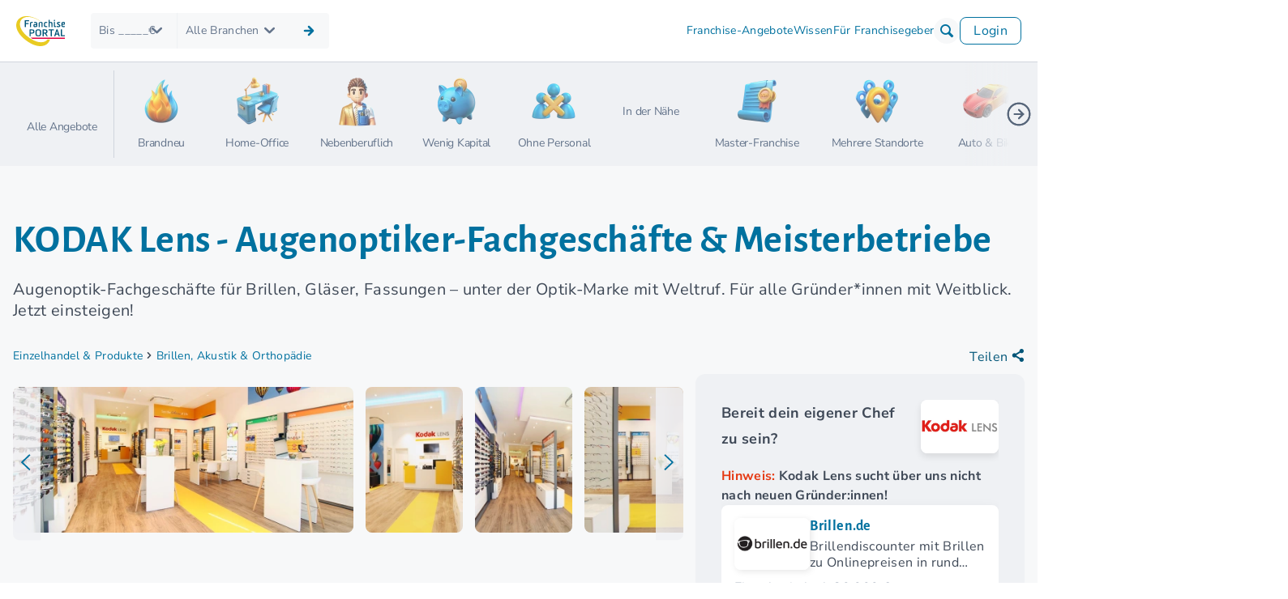

--- FILE ---
content_type: text/html; charset=UTF-8
request_url: https://www.franchiseportal.de/franchise-unternehmen/kodak-lens-m-17122
body_size: 78601
content:
<!DOCTYPE html>
<html lang="de-DE">
<head>
    <script type="application/ld+json">{"@context":"https://schema.org","@type":"ProfilePage","@id":"http://www.franchiseportal.de/franchise-unternehmen/kodak-lens-m-17122#brand","name":"KODAK Lens - Augenoptiker-Fachgesch\u00e4fte & Meisterbetriebe","url":"http://www.franchiseportal.de/franchise-unternehmen/kodak-lens-m-17122","mainEntity":{"@type":"Organization","@id":"http://www.franchiseportal.de/franchise-unternehmen/kodak-lens-m-17122#organization","name":"Kodak Lens","logo":{"@type":"ImageObject","url":"/api/drive/id/496389938?size=","height":360,"width":522},"url":"http://www.franchiseportal.de/franchise-unternehmen/kodak-lens-m-17122","brand":"Kodak Lens","disambiguatingDescription":"Augenoptik-Fachgesch\u00e4fte f\u00fcr Brillen, Gl\u00e4ser, Fassungen \u2013 unter der Optik-Marke mit Weltruf. F\u00fcr alle Gr\u00fcnder*innen mit Weitblick. Jetzt einsteigen!","slogan":"You push the button - we do the rest !","description":"Das Lizenz-System KODAK Lens f\u00fcr die AugenoptikKODAK: Die ganze Welt kennt diese Marke aus der Fotografie. Doch KODAK Lens steht f\u00fcr eine andere Form von Optik, Bild und Sch\u00f6nheit. N\u00e4mlich f\u00fcr Hightech-Brillengl\u00e4ser, die weltweit anerkannt sind.Das Optiker*innen-Netzwerk mit gro\u00dfer MarkeBei KODAK Lens wissen die Kundinnen und Kunden genau, was sie bekommen: hochwertige Gl\u00e4ser und modische Fassungen im mittleren Preissegment. Seien es die schicken und g\u00fcnstigen Brillen mit leichten KODAK-Kunststoffgl\u00e4sern mit Super-Entspiegelung und Hartversiegelung, die Brillen mit digitalen KODAK-Gleitsichtgl\u00e4sern oder die beliebten \u2013 weil vergleichsweise sehr g\u00fcnstigen \u2013 hohen Gl\u00e4ser-St\u00e4rken.Jedes KODAK Lens-Gesch\u00e4ft ist ein Optiker-Meisterbetrieb mit modernster Technik und bestens qualifiziertem Personal. Die Kundschaft sch\u00e4tzt dessen professionelle Arbeit \u2013 von der Beratung \u00fcber die Augenglas-Bestimmung und Brillenauswahl bis hin zur Anpassung oder Reparatur. Mit 100% Zufriedenheits-Garantie.Die Lizenz f\u00fcr das Fachgesch\u00e4ft vor OrtKODAK Lens-Partner*innen genie\u00dfen unternehmerische Freiheit und Verantwortung gepaart mit einem starken Netzwerk und umfangreicher Unterst\u00fctzung. Sie zahlen keine Einstiegs- oder Monatsgeb\u00fchren. Sie k\u00f6nnen ihr Gesch\u00e4ft bequem auch mit geringem Eigenkapital-Einsatz aufbauen, denn KODAK Lens bietet ihnen attraktive Konditionen f\u00fcr Mietkauf oder Leasing sowie zinsg\u00fcnstige Darlehen. So ist eine Gr\u00fcndung auch nebenberuflich m\u00f6glich!Volle Unterst\u00fctzung f\u00fcr die PartnerschaftDas Konzept ist erfolgserprobt, die Unterst\u00fctzungsleistungen sind umfangreich.\u00a0 KODAK Lens entlastet seine Partner*innen rundum, wie es der Kodak-Slogan verspricht:\u00a0\u201eYou push the button, we do the rest\u201c.\u00a0Zusammen verfolgen wir ein 360 Grad Konzept, in dem die einzelnen Bereiche optimal ineinandergreifen. Standort, Ladenbau, Sortiment, Finanzierung, Marketing-, Schulungs- und Beratungskonzept sind die S\u00e4ulen, auf denen unser gemeinsamer Erfolg aufbaut.\u00a0Leistungen des Lizenzgebers:Finanzplanungshilfen wie Investitionsplan, Umsatz- &amp; Kostenplan und Liquidit\u00e4tsplanBankkontakte und Begleitung bei KreditverhandlungenManagementhilfen wie Standortanalyse und EinrichtungsplanungUmfangreiches SystemhandbuchMarketingkonzeptePersonalberatungGebietsschutzu.v.m.Da wird deine Kundschaft Augen machen!Augen auf! KODAK Lens sucht weitere Lizenzpartner*innen f\u00fcr Augenoptik-Fachgesch\u00e4fte. Erforderlich sind Fachkenntnisse, kaufm\u00e4nnische Erfahrung, Management-Qualit\u00e4ten und \u2013 vor allem \u2013 Team- und Unternehmergeist.\u00a0Ein Gesch\u00e4ftsmodell mit sprichw\u00f6rtlichem Weitblick auf hohes Marktpotenzial. KODAK Lens-Gesch\u00e4fte befinden sich in Top-Lagen wie Fu\u00dfg\u00e4ngerzonen oder Einkaufszentren. Sie liegen ebenerdig und laden mit gro\u00dfen Schaufenstern zum Eintritt ein.##Infopaket##Hast du selbst das \u201eAuge\u201c f\u00fcr deine Chance?Kannst du dir vorstellen, Teil unserer Erfolgsgeschichte zu werden?\u00a0Dann nimm \u00fcber das Anfrageformular Kontakt mit uns auf und bewirb dich um die KODAK Lens-Lizenz f\u00fcr deinen Standort.\u00a0Blick mit uns optimistisch in die Zukunft!##Infopaket##","sameAs":["http://www.franchiseportal.de/franchise-unternehmen/kodak-lens-m-17122","http://www.franchiseportal.de/franchise-unternehmen/kodak-lens-m-17122","http://www.franchiseportal.de/franchise-unternehmen/kodak-lens-m-17122"],"areaServed":"Deutschland","location":"Deutschland","makesOffer":{"@type":"Offer","businessFunction":{"@type":"BusinessFunction","@id":"https://schema.org/ProvideService"},"itemOffered":{"@type":"Service","name":"Lizenz-System"},"areaServed":"Deutschland","seller":"Kodak Lens","priceSpecification":[{"@type":"PriceSpecification","name":"Eigenkapital","priceCurrency":"EUR","minPrice":15000,"maxPrice":50000},null,{"@type":"PriceSpecification","name":"Erstausstattung","priceCurrency":"EUR","price":150000},{"@type":"PriceSpecification","name":"Investitionssumme","priceCurrency":"EUR","minPrice":200000,"maxPrice":200000},{"@type":"PriceSpecification","name":"laufende Lizenzgeb\u00fchr","priceCurrency":"EUR","price":0,"description":"keine Lizenzgeb\u00fchr"},{"@type":"PriceSpecification","name":"Marketinggeb\u00fchr","priceCurrency":"EUR","price":0,"description":"keine Marketinggeb\u00fchr"}]},"address":{"@type":"PostalAddress","streetAddress":"Benzstr. 6","postalCode":"38112","addressLocality":"Braunschweig","addressCountry":"DE"},"subjectOf":{"@type":"CreativeWork","name":"Bilder und Videos","about":[{"@type":"ImageObject","url":"/api/drive/id/171306095?size=","height":4896,"width":3264},{"@type":"ImageObject","url":"/api/drive/id/160400320?size=","height":4896,"width":3264},{"@type":"ImageObject","url":"/api/drive/id/397759223?size=","height":3264,"width":4896},{"@type":"VideoObject","width":1980,"height":1020,"embedUrl":"https://www.youtube.com/embed/MUq7lFebYB4","caption":"Kodak Lens erkl\u00e4rt in 60 Sekunden","name":"Kodak Lens erkl\u00e4rt in 60 Sekunden","description":"Mehr Infos zum Lizenzkonzept von Kodak Lens: http://bit.ly/2gEFRvH\n\nEin modernes Augenoptik-Fachgesch\u00e4ft mit weltbekannter Marke: das ist Kodak Lens. In den hellen und einladenden Shops k\u00f6nnen die Kunden sehr gute Beratung, erstklassige Fassungen und vor allem hochwertige Gl\u00e4ser erwarten. Und das alles zu bezahlbaren Preisen. Auch die selbstst\u00e4ndigen Lizenzpartner von Kodak Lens profitieren auf mehreren Ebenen. Die Marke bietet einen direkten Wiedererkennungswert. Zudem genie\u00dfen Lizenzpartner von Kodak Lens, dass sie weder Einstiegs- noch Monatsgeb\u00fchren zahlen m\u00fcssen, aber trotzdem von einem starken Netzwerk profitieren k\u00f6nnen. Wer ein Kodak Lens Fachgesch\u00e4ft in bester Lage er\u00f6ffnen m\u00f6chte, sollte jetzt hier klicken! Sie erhalten sofort weitere Details zum Gesch\u00e4ftskonzept! http://bit.ly/2gEFRvH","url":"https://www.youtube.com/embed/MUq7lFebYB4","thumbnailUrl":"https://www.franchiseportal.de/api/drive/id/627310648?size=md","uploadDate":"2017-01-19T13:09:53Z"}]}},"isPartOf":{"@type":"WebSite","@id":"http://www.franchiseportal.de#website","name":"FranchisePORTAL"},"datePublished":"2019-12-01T00:00:00+01:00","dateModified":"2025-04-30T14:52:48+02:00","hasPart":[{"@type":"WebPageElement","name":"Ueberblick: Wofuer steht Kodak Lens?","text":"Die Marke KODAK ist eher bekannt aus der Fotografie. Mit KODAK Lens steht die Marke aber auch f\u00fcr weltweit anerkannte High-Tech-Brillengl\u00e4ser. Die Kundschaft sch\u00e4tzt die ultra-sensiblen und hochwertigen Brillengl\u00e4ser, dazu die gro\u00dfe Auswahl an modernen Brillenfassungen. 100% Zufriedenheitsgarantie sind selbstverst\u00e4ndlich. KODAK Lens Partner*innen sind Optikermeisterbetriebe mit modernster Technik. Das ausgebildete Fachpersonal ber\u00e4t rund um die neue Brille. F\u00fcr die weitere Expansion sucht die Systemzentrale Partner*innen mit professionellem Hintergrund im Bereich der Augen- und Brillenoptik.\u00a0"},{"@type":"WebPageElement","name":"Systemvorstellung","text":"Das Lizenz-System KODAK Lens f\u00fcr die AugenoptikKODAK: Die ganze Welt kennt diese Marke aus der Fotografie. Doch KODAK Lens steht f\u00fcr eine andere Form von Optik, Bild und Sch\u00f6nheit. N\u00e4mlich f\u00fcr Hightech-Brillengl\u00e4ser, die weltweit anerkannt sind.Das Optiker*innen-Netzwerk mit gro\u00dfer MarkeBei KODAK Lens wissen die Kundinnen und Kunden genau, was sie bekommen: hochwertige Gl\u00e4ser und modische Fassungen im mittleren Preissegment. Seien es die schicken und g\u00fcnstigen Brillen mit leichten KODAK-Kunststoffgl\u00e4sern mit Super-Entspiegelung und Hartversiegelung, die Brillen mit digitalen KODAK-Gleitsichtgl\u00e4sern oder die beliebten \u2013 weil vergleichsweise sehr g\u00fcnstigen \u2013 hohen Gl\u00e4ser-St\u00e4rken.Jedes KODAK Lens-Gesch\u00e4ft ist ein Optiker-Meisterbetrieb mit modernster Technik und bestens qualifiziertem Personal. Die Kundschaft sch\u00e4tzt dessen professionelle Arbeit \u2013 von der Beratung \u00fcber die Augenglas-Bestimmung und Brillenauswahl bis hin zur Anpassung oder Reparatur. Mit 100% Zufriedenheits-Garantie.Die Lizenz f\u00fcr das Fachgesch\u00e4ft vor OrtKODAK Lens-Partner*innen genie\u00dfen unternehmerische Freiheit und Verantwortung gepaart mit einem starken Netzwerk und umfangreicher Unterst\u00fctzung. Sie zahlen keine Einstiegs- oder Monatsgeb\u00fchren. Sie k\u00f6nnen ihr Gesch\u00e4ft bequem auch mit geringem Eigenkapital-Einsatz aufbauen, denn KODAK Lens bietet ihnen attraktive Konditionen f\u00fcr Mietkauf oder Leasing sowie zinsg\u00fcnstige Darlehen. So ist eine Gr\u00fcndung auch nebenberuflich m\u00f6glich!Volle Unterst\u00fctzung f\u00fcr die PartnerschaftDas Konzept ist erfolgserprobt, die Unterst\u00fctzungsleistungen sind umfangreich.\u00a0 KODAK Lens entlastet seine Partner*innen rundum, wie es der Kodak-Slogan verspricht:\u00a0\u201eYou push the button, we do the rest\u201c.\u00a0Zusammen verfolgen wir ein 360 Grad Konzept, in dem die einzelnen Bereiche optimal ineinandergreifen. Standort, Ladenbau, Sortiment, Finanzierung, Marketing-, Schulungs- und Beratungskonzept sind die S\u00e4ulen, auf denen unser gemeinsamer Erfolg aufbaut.\u00a0Leistungen des Lizenzgebers:Finanzplanungshilfen wie Investitionsplan, Umsatz- & Kostenplan und Liquidit\u00e4tsplanBankkontakte und Begleitung bei KreditverhandlungenManagementhilfen wie Standortanalyse und EinrichtungsplanungUmfangreiches SystemhandbuchMarketingkonzeptePersonalberatungGebietsschutzu.v.m.Da wird deine Kundschaft Augen machen!Augen auf! KODAK Lens sucht weitere Lizenzpartner*innen f\u00fcr Augenoptik-Fachgesch\u00e4fte. Erforderlich sind Fachkenntnisse, kaufm\u00e4nnische Erfahrung, Management-Qualit\u00e4ten und \u2013 vor allem \u2013 Team- und Unternehmergeist.\u00a0Ein Gesch\u00e4ftsmodell mit sprichw\u00f6rtlichem Weitblick auf hohes Marktpotenzial. KODAK Lens-Gesch\u00e4fte befinden sich in Top-Lagen wie Fu\u00dfg\u00e4ngerzonen oder Einkaufszentren. Sie liegen ebenerdig und laden mit gro\u00dfen Schaufenstern zum Eintritt ein.##Infopaket##Hast du selbst das \u201eAuge\u201c f\u00fcr deine Chance?Kannst du dir vorstellen, Teil unserer Erfolgsgeschichte zu werden?\u00a0Dann nimm \u00fcber das Anfrageformular Kontakt mit uns auf und bewirb dich um die KODAK Lens-Lizenz f\u00fcr deinen Standort.\u00a0Blick mit uns optimistisch in die Zukunft!##Infopaket##"},{"@type":"WebPageElement","name":"Die Erfolgsfaktoren von Kodak Lens","text":"Das Lizenz-System KODAK Lens f\u00fcr die AugenoptikKODAK: Die ganze Welt kennt diese Marke aus der Fotografie. Doch KODAK Lens steht f\u00fcr eine andere Form von Optik, Bild und Sch\u00f6nheit. N\u00e4mlich f\u00fcr Hightech-Brillengl\u00e4ser, die weltweit anerkannt sind.Das Optiker*innen-Netzwerk mit gro\u00dfer MarkeBei KODAK Lens wissen die Kundinnen und Kunden genau, was sie bekommen: hochwertige Gl\u00e4ser und modische Fassungen im mittleren Preissegment. Seien es die schicken und g\u00fcnstigen Brillen mit leichten KODAK-Kunststoffgl\u00e4sern mit Super-Entspiegelung und Hartversiegelung, die Brillen mit digitalen KODAK-Gleitsichtgl\u00e4sern oder die beliebten \u2013 weil vergleichsweise sehr g\u00fcnstigen \u2013 hohen Gl\u00e4ser-St\u00e4rken.Jedes KODAK Lens-Gesch\u00e4ft ist ein Optiker-Meisterbetrieb mit modernster Technik und bestens qualifiziertem Personal. Die Kundschaft sch\u00e4tzt dessen professionelle Arbeit \u2013 von der Beratung \u00fcber die Augenglas-Bestimmung und Brillenauswahl bis hin zur Anpassung oder Reparatur. Mit 100% Zufriedenheits-Garantie.Die Lizenz f\u00fcr das Fachgesch\u00e4ft vor OrtKODAK Lens-Partner*innen genie\u00dfen unternehmerische Freiheit und Verantwortung gepaart mit einem starken Netzwerk und umfangreicher Unterst\u00fctzung. Sie zahlen keine Einstiegs- oder Monatsgeb\u00fchren. Sie k\u00f6nnen ihr Gesch\u00e4ft bequem auch mit geringem Eigenkapital-Einsatz aufbauen, denn KODAK Lens bietet ihnen attraktive Konditionen f\u00fcr Mietkauf oder Leasing sowie zinsg\u00fcnstige Darlehen. So ist eine Gr\u00fcndung auch nebenberuflich m\u00f6glich!Volle Unterst\u00fctzung f\u00fcr die PartnerschaftDas Konzept ist erfolgserprobt, die Unterst\u00fctzungsleistungen sind umfangreich.\u00a0 KODAK Lens entlastet seine Partner*innen rundum, wie es der Kodak-Slogan verspricht:\u00a0\u201eYou push the button, we do the rest\u201c.\u00a0Zusammen verfolgen wir ein 360 Grad Konzept, in dem die einzelnen Bereiche optimal ineinandergreifen. Standort, Ladenbau, Sortiment, Finanzierung, Marketing-, Schulungs- und Beratungskonzept sind die S\u00e4ulen, auf denen unser gemeinsamer Erfolg aufbaut.\u00a0Leistungen des Lizenzgebers:Finanzplanungshilfen wie Investitionsplan, Umsatz- & Kostenplan und Liquidit\u00e4tsplanBankkontakte und Begleitung bei KreditverhandlungenManagementhilfen wie Standortanalyse und EinrichtungsplanungUmfangreiches SystemhandbuchMarketingkonzeptePersonalberatungGebietsschutzu.v.m.Da wird deine Kundschaft Augen machen!Augen auf! KODAK Lens sucht weitere Lizenzpartner*innen f\u00fcr Augenoptik-Fachgesch\u00e4fte. Erforderlich sind Fachkenntnisse, kaufm\u00e4nnische Erfahrung, Management-Qualit\u00e4ten und \u2013 vor allem \u2013 Team- und Unternehmergeist.\u00a0Ein Gesch\u00e4ftsmodell mit sprichw\u00f6rtlichem Weitblick auf hohes Marktpotenzial. KODAK Lens-Gesch\u00e4fte befinden sich in Top-Lagen wie Fu\u00dfg\u00e4ngerzonen oder Einkaufszentren. Sie liegen ebenerdig und laden mit gro\u00dfen Schaufenstern zum Eintritt ein.##Infopaket##Hast du selbst das \u201eAuge\u201c f\u00fcr deine Chance?Kannst du dir vorstellen, Teil unserer Erfolgsgeschichte zu werden?\u00a0Dann nimm \u00fcber das Anfrageformular Kontakt mit uns auf und bewirb dich um die KODAK Lens-Lizenz f\u00fcr deinen Standort.\u00a0Blick mit uns optimistisch in die Zukunft!##Infopaket##"}]}</script>
<script type="text/javascript">
    (function(w,d,s,l,i){w[l]=w[l]||[];w[l].push({'gtm.start':
    new Date().getTime(),event:'gtm.js'});var f=d.getElementsByTagName(s)[0],
    j=d.createElement(s),dl=l!='dataLayer'?'&l='+l:'';j.async=true;j.src=
    '//pathway.franchiseportal.de/gtm.js?id='+i+dl;f.parentNode.insertBefore(j,f);
    })(window,document,'script','dataLayer','GTM-5C9NKMVV');
</script>
<script type="text/javascript">
window.dataLayer = window.dataLayer || [];
if (!window.gtagCode) {
    window.gtagCode = 'G-41C356CZPK';
}
window._paq = window._paq || [];
</script>
<script>
  var _mtm = window._mtm = window._mtm || [];
  _mtm.push({'mtm.startTime': (new Date().getTime()), 'event': 'mtm.Start'});
  (function() {
    var d=document, g=d.createElement('script'), s=d.getElementsByTagName('script')[0];
    g.async=true; g.src='https://analytics.franchiseportal.de/js/container_7f1guTfe.js'; s.parentNode.insertBefore(g,s);
  })();
</script>

<meta charset="UTF-8">
<meta name="viewport" content="width=device-width, initial-scale=1.0">
<meta http-equiv="X-UA-Compatible" content="ie=edge">
<meta name='theme-color' content='#005578' /> 
<meta name="description" content="Die Marke KODAK ist bekannt aus der Fotografie. Mit KODAK Lens steht die Marke aber auch für weltweit anerkannte High-Tech-Brillengläser. Lizenz anfragen!" />
<title>
KODAK Lens - Augenoptiker-Fachgeschäfte &amp; Meisterbetriebe
</title>
<link rel="alternate" hreflang="de-DE" href="https://www.franchiseportal.de/franchise-unternehmen/kodak-lens-m-17122"/><link rel="alternate" hreflang="x-default" href="https://www.franchiseportal.de/franchise-unternehmen/kodak-lens-m-17122"/>
                                <link rel="canonical" href="https://www.franchiseportal.de/franchise-unternehmen/kodak-lens-m-17122" />

<link rel="apple-touch-icon" sizes="57x57" href="/images/favicon/apple-icon-57x57.png">
<link rel="apple-touch-icon" sizes="60x60" href="/images/favicon/apple-icon-60x60.png">
<link rel="apple-touch-icon" sizes="72x72" href="/images/favicon/apple-icon-72x72.png">
<link rel="apple-touch-icon" sizes="76x76" href="/images/favicon/apple-icon-76x76.png">
<link rel="apple-touch-icon" sizes="114x114" href="/images/favicon/apple-icon-114x114.png">
<link rel="apple-touch-icon" sizes="120x120" href="/images/favicon/apple-icon-120x120.png">
<link rel="apple-touch-icon" sizes="144x144" href="/images/favicon/apple-icon-144x144.png">
<link rel="apple-touch-icon" sizes="152x152" href="/images/favicon/apple-icon-152x152.png">
<link rel="apple-touch-icon" sizes="180x180" href="/images/favicon/apple-icon-180x180.png">
<link rel="icon" type="image/png" sizes="192x192"  href="/images/favicon/android-icon-192x192.png">
<link rel="icon" type="image/png" sizes="32x32" href="/images/favicon/favicon-32x32.png">
<link rel="icon" type="image/png" sizes="96x96" href="/images/favicon/favicon-96x96.png">
<link rel="icon" type="image/png" sizes="16x16" href="/images/favicon/favicon-16x16.png">
<link rel="manifest" href="/images/favicon/manifest.json">
<meta name="msapplication-TileColor" content="#ffffff">
<meta name="msapplication-TileImage" content="/images/favicon/ms-icon-144x144.png">
<meta name="theme-color" content="#ffffff">
<link rel="preload" as="font" type="font/woff2" href="/build/fonts/NunitoSans-VariableFont_YTLC,opsz,wdth,wght.22d6ec11.woff2" crossorigin />
<link rel="preload" as="font" type="font/woff2" href="/build/fonts/alegreya-sans-v24-latin-100.9c3555b5.woff2" crossorigin />
<link rel="preload" as="font" type="font/ttf" href="/build/fonts/fp-icons-baseline.ecae7ec0.ttf" crossorigin />


    
<style>html{-webkit-text-size-adjust:100%;background:#fff;color:#666;font-family:-apple-system,BlinkMacSystemFont,Segoe UI,Roboto,Helvetica Neue,Arial,Noto Sans,sans-serif,Apple Color Emoji,Segoe UI Emoji,Segoe UI Symbol,Noto Color Emoji;font-size:16px;font-weight:400;line-height:1.5}body{margin:0}.uk-link,a{color:#1e87f0;cursor:pointer;text-decoration:none}.uk-link-toggle:hover .uk-link,.uk-link:hover,a:hover{color:#0f6ecd;text-decoration:underline}abbr[title]{text-decoration:underline dotted;-webkit-text-decoration-style:dotted}b,strong{font-weight:bolder}:not(pre)>code,:not(pre)>kbd,:not(pre)>samp{background:#f8f8f8;color:#f0506e;font-family:Consolas,monaco,monospace;font-size:.875rem;padding:2px 6px;white-space:nowrap}em{color:#f0506e}ins{text-decoration:none}ins,mark{background:#ffd;color:#666}q{font-style:italic}small{font-size:80%}sub,sup{font-size:75%;line-height:0;position:relative;vertical-align:baseline}sup{top:-.5em}sub{bottom:-.25em}audio,canvas,iframe,img,svg,video{vertical-align:middle}canvas,img,svg,video{box-sizing:border-box;height:auto;max-width:100%}img:not([src]){min-width:1px;visibility:hidden}iframe{border:0}address,dl,fieldset,figure,ol,p,pre,ul{margin:0 0 20px}*+address,*+dl,*+fieldset,*+figure,*+ol,*+p,*+pre,*+ul{margin-top:20px}.uk-h1,.uk-h2,.uk-h3,.uk-h4,.uk-h5,.uk-h6,.uk-heading-2xlarge,.uk-heading-3xlarge,.uk-heading-large,.uk-heading-medium,.uk-heading-small,.uk-heading-xlarge,h1,h2,h3,h4,h5,h6{color:#333;font-family:-apple-system,BlinkMacSystemFont,Segoe UI,Roboto,Helvetica Neue,Arial,Noto Sans,sans-serif,Apple Color Emoji,Segoe UI Emoji,Segoe UI Symbol,Noto Color Emoji;font-weight:400;margin:0 0 20px;text-transform:none}*+.uk-h1,*+.uk-h2,*+.uk-h3,*+.uk-h4,*+.uk-h5,*+.uk-h6,*+.uk-heading-2xlarge,*+.uk-heading-3xlarge,*+.uk-heading-large,*+.uk-heading-medium,*+.uk-heading-small,*+.uk-heading-xlarge,*+h1,*+h2,*+h3,*+h4,*+h5,*+h6{margin-top:40px}.uk-h1,h1{font-size:2.23125rem;line-height:1.2}.uk-h2,h2{font-size:1.7rem;line-height:1.3}.uk-h3,h3{font-size:1.5rem;line-height:1.4}.uk-h4,h4{font-size:1.25rem;line-height:1.4}.uk-h5,h5{font-size:16px;line-height:1.4}.uk-h6,h6{font-size:.875rem;line-height:1.4}@media (min-width:960px){.uk-h1,h1{font-size:2.625rem}.uk-h2,h2{font-size:2rem}}ol,ul{padding-left:30px}ol>li>ol,ol>li>ul,ul>li>ol,ul>li>ul{margin:0}dt{font-weight:700}dd{margin-left:0}.uk-hr,hr{border:0;border-top:1px solid #e5e5e5;margin:0 0 20px;overflow:visible;text-align:inherit}*+.uk-hr,*+hr{margin-top:20px}address{font-style:normal}blockquote{color:#333;font-size:1.25rem;font-style:italic;line-height:1.5;margin:0 0 20px}*+blockquote{margin-top:20px}blockquote p:last-of-type{margin-bottom:0}blockquote footer{color:#666;font-size:.875rem;line-height:1.5;margin-top:10px}blockquote footer:before{content:"— "}pre{background:#fff;border:1px solid #e5e5e5;border-radius:3px;color:#666;font:.875rem/1.5 Consolas,monaco,monospace;overflow:auto;padding:10px;-moz-tab-size:4;tab-size:4}pre code{font-family:Consolas,monaco,monospace}:focus{outline:none}:focus-visible{outline:2px dotted #333}::selection{background:#39f;color:#fff;text-shadow:none}details,main{display:block}summary{display:list-item}template{display:none}:root{--uk-breakpoint-s:640px;--uk-breakpoint-m:960px;--uk-breakpoint-l:1200px;--uk-breakpoint-xl:1600px}.uk-link-muted a,.uk-link-toggle .uk-link-muted,a.uk-link-muted{color:#999}.uk-link-muted a:hover,.uk-link-toggle:hover .uk-link-muted,a.uk-link-muted:hover{color:#666}.uk-link-text a,.uk-link-toggle .uk-link-text,a.uk-link-text{color:inherit}.uk-link-text a:hover,.uk-link-toggle:hover .uk-link-text,a.uk-link-text:hover{color:#999}.uk-link-heading a,.uk-link-toggle .uk-link-heading,a.uk-link-heading{color:inherit}.uk-link-heading a:hover,.uk-link-toggle:hover .uk-link-heading,a.uk-link-heading:hover{color:#1e87f0;text-decoration:none}.uk-link-reset a,.uk-link-toggle,a.uk-link-reset{color:inherit!important;text-decoration:none!important}.uk-heading-small{font-size:2.6rem;line-height:1.2}.uk-heading-medium{font-size:2.8875rem;line-height:1.1}.uk-heading-large{font-size:3.4rem;line-height:1.1}.uk-heading-xlarge{font-size:4rem;line-height:1}.uk-heading-2xlarge{font-size:6rem;line-height:1}.uk-heading-3xlarge{font-size:8rem;line-height:1}@media (min-width:960px){.uk-heading-small{font-size:3.25rem}.uk-heading-medium{font-size:3.5rem}.uk-heading-large{font-size:4rem}.uk-heading-xlarge{font-size:6rem}.uk-heading-2xlarge{font-size:8rem}.uk-heading-3xlarge{font-size:11rem}}@media (min-width:1200px){.uk-heading-medium{font-size:4rem}.uk-heading-large{font-size:6rem}.uk-heading-xlarge{font-size:8rem}.uk-heading-2xlarge{font-size:11rem}.uk-heading-3xlarge{font-size:15rem}}.uk-heading-divider{border-bottom:calc(.2px+.05em) solid #e5e5e5;padding-bottom:calc(5px+.1em)}.uk-heading-bullet{position:relative}.uk-heading-bullet:before{border-left:calc(5px+.1em) solid #e5e5e5;content:"";display:inline-block;height:calc(4px+.7em);margin-right:calc(5px+.2em);position:relative;top:-.1em;vertical-align:middle}.uk-heading-line{overflow:hidden}.uk-heading-line>*{display:inline-block;position:relative}.uk-heading-line>:after,.uk-heading-line>:before{border-bottom:calc(.2px+.05em) solid #e5e5e5;content:"";position:absolute;top:calc(50% - .1px - .025em);width:2000px}.uk-heading-line>:before{margin-right:calc(5px+.3em);right:100%}.uk-heading-line>:after{left:100%;margin-left:calc(5px+.3em)}[class*=uk-divider]{border:none;margin-bottom:20px}*+[class*=uk-divider]{margin-top:20px}.uk-divider-icon{background-image:url("data:image/svg+xml;charset=utf-8,%3Csvg width='20' height='20' xmlns='http://www.w3.org/2000/svg'%3E%3Ccircle fill='none' stroke='%23e5e5e5' stroke-width='2' cx='10' cy='10' r='7'/%3E%3C/svg%3E");background-position:50% 50%;background-repeat:no-repeat;height:20px;position:relative}.uk-divider-icon:after,.uk-divider-icon:before{border-bottom:1px solid #e5e5e5;content:"";max-width:calc(50% - 25px);position:absolute;top:50%}.uk-divider-icon:before{right:calc(50%+25px);width:100%}.uk-divider-icon:after{left:calc(50%+25px);width:100%}.uk-divider-small{line-height:0}.uk-divider-small:after{border-top:1px solid #e5e5e5;content:"";display:inline-block;max-width:100%;vertical-align:top;width:100px}.uk-divider-vertical{border-left:1px solid #e5e5e5;height:100px;margin-left:auto;margin-right:auto;width:max-content}.uk-list{list-style:none;padding:0}.uk-list>*{break-inside:avoid-column}.uk-list>*>:last-child{margin-bottom:0}.uk-list>*>ul,.uk-list>:nth-child(n+2){margin-top:10px}.uk-list-circle,.uk-list-decimal,.uk-list-disc,.uk-list-hyphen,.uk-list-square{padding-left:30px}.uk-list-disc{list-style-type:disc}.uk-list-circle{list-style-type:circle}.uk-list-square{list-style-type:square}.uk-list-decimal{list-style-type:decimal}.uk-list-hyphen{list-style-type:"– "}.uk-list-muted>::marker{color:#999!important}.uk-list-emphasis>::marker{color:#333!important}.uk-list-primary>::marker{color:#1e87f0!important}.uk-list-secondary>::marker{color:#222!important}.uk-list-bullet>*{padding-left:30px;position:relative}.uk-list-bullet>:before{background-image:url("data:image/svg+xml;charset=utf-8,%3Csvg width='6' height='6' xmlns='http://www.w3.org/2000/svg'%3E%3Ccircle fill='%23666' cx='3' cy='3' r='3'/%3E%3C/svg%3E");background-position:50% 50%;background-repeat:no-repeat;content:"";height:1.5em;left:0;position:absolute;top:0;width:30px}.uk-list-divider>:nth-child(n+2){border-top:1px solid #e5e5e5;margin-top:10px;padding-top:10px}.uk-list-striped>*{padding:10px}.uk-list-striped>:nth-of-type(odd){background:#f8f8f8;border-bottom:1px solid #e5e5e5;border-top:1px solid #e5e5e5}.uk-list-striped>:nth-child(n+2){margin-top:0}.uk-list-large>*>ul,.uk-list-large>:nth-child(n+2){margin-top:20px}.uk-list-collapse>*>ul,.uk-list-collapse>:nth-child(n+2){margin-top:0}.uk-list-large.uk-list-divider>:nth-child(n+2){margin-top:20px;padding-top:20px}.uk-list-collapse.uk-list-divider>:nth-child(n+2){margin-top:0;padding-top:0}.uk-list-large.uk-list-striped>*{padding:20px 10px}.uk-list-collapse.uk-list-striped>*{padding-bottom:0;padding-top:0}.uk-list-collapse.uk-list-striped>:nth-child(n+2),.uk-list-large.uk-list-striped>:nth-child(n+2){margin-top:0}.uk-description-list>dt{color:#333;font-size:.875rem;font-weight:400;text-transform:uppercase}.uk-description-list>dt:nth-child(n+2){margin-top:20px}.uk-description-list-divider>dt:nth-child(n+2){border-top:1px solid #e5e5e5;margin-top:20px;padding-top:20px}.uk-table{border-collapse:collapse;border-spacing:0;margin-bottom:20px;width:100%}*+.uk-table{margin-top:20px}.uk-table th{color:#999;font-size:.875rem;font-weight:400;padding:16px 12px;text-align:left;text-transform:uppercase;vertical-align:bottom}.uk-table td{padding:16px 12px;vertical-align:top}.uk-table td>:last-child{margin-bottom:0}.uk-table tfoot{font-size:.875rem}.uk-table caption{color:#999;font-size:.875rem;text-align:left}.uk-table-middle,.uk-table-middle td{vertical-align:middle!important}.uk-table-divider>:first-child>tr:not(:first-child),.uk-table-divider>:not(:first-child)>tr,.uk-table-divider>tr:not(:first-child){border-top:1px solid #e5e5e5}.uk-table-striped tbody tr:nth-of-type(odd),.uk-table-striped>tr:nth-of-type(odd){background:#f8f8f8;border-bottom:1px solid #e5e5e5;border-top:1px solid #e5e5e5}.uk-table tbody tr.uk-active,.uk-table-hover tbody tr:hover,.uk-table-hover>tr:hover,.uk-table>tr.uk-active{background:#ffd}.uk-table-small td,.uk-table-small th{padding:10px 12px}.uk-table-large td,.uk-table-large th{padding:22px 12px}.uk-table-justify td:first-child,.uk-table-justify th:first-child{padding-left:0}.uk-table-justify td:last-child,.uk-table-justify th:last-child{padding-right:0}.uk-table-shrink{width:1px}.uk-table-expand{min-width:150px}.uk-table-link{padding:0!important}.uk-table-link>a{display:block;padding:16px 12px}.uk-table-small .uk-table-link>a{padding:10px 12px}@media (max-width:959px){.uk-table-responsive,.uk-table-responsive tbody,.uk-table-responsive td,.uk-table-responsive th,.uk-table-responsive tr{display:block}.uk-table-responsive thead{display:none}.uk-table-responsive td,.uk-table-responsive th{max-width:none!important;min-width:0!important;overflow:visible!important;white-space:normal!important;width:auto!important}.uk-table-responsive .uk-table-link:not(:first-child)>a,.uk-table-responsive td:not(:first-child):not(.uk-table-link),.uk-table-responsive th:not(:first-child):not(.uk-table-link){padding-top:5px!important}.uk-table-responsive .uk-table-link:not(:last-child)>a,.uk-table-responsive td:not(:last-child):not(.uk-table-link),.uk-table-responsive th:not(:last-child):not(.uk-table-link){padding-bottom:5px!important}.uk-table-justify.uk-table-responsive td,.uk-table-justify.uk-table-responsive th{padding-left:0;padding-right:0}}.uk-table tbody tr{transition:background-color .1s linear}.uk-table-striped tbody tr:nth-of-type(2n):last-child,.uk-table-striped>tr:nth-of-type(2n):last-child{border-bottom:1px solid #e5e5e5}.uk-icon{fill:currentcolor;background-color:transparent;border:none;border-radius:0;color:inherit;display:inline-block;font:inherit;line-height:0;margin:0;overflow:visible;padding:0;text-transform:none}button.uk-icon:not(:disabled){cursor:pointer}.uk-icon::-moz-focus-inner{border:0;padding:0}.uk-icon:not(.uk-preserve) [fill*="#"]:not(.uk-preserve){fill:currentcolor}.uk-icon:not(.uk-preserve) [stroke*="#"]:not(.uk-preserve){stroke:currentcolor}.uk-icon>*{transform:translate(0)}.uk-icon-image{background-position:50% 50%;background-repeat:no-repeat;background-size:contain;height:20px;max-width:none;object-fit:scale-down;vertical-align:middle;width:20px}.uk-icon-link{color:#999;text-decoration:none!important}.uk-icon-link:hover{color:#666}.uk-active>.uk-icon-link,.uk-icon-link:active{color:#595959}.uk-icon-button{align-items:center;background:#f8f8f8;border-radius:500px;box-sizing:border-box;color:#999;display:inline-flex;height:36px;justify-content:center;transition:.1s ease-in-out;transition-property:color,background-color;vertical-align:middle;width:36px}.uk-icon-button:hover{background-color:#ebebeb;color:#666}.uk-active>.uk-icon-button,.uk-icon-button:active{background-color:#dfdfdf;color:#666}.uk-range{-webkit-appearance:none;background:transparent;box-sizing:border-box;margin:0;max-width:100%;vertical-align:middle;width:100%}.uk-range:focus{outline:none}.uk-range::-moz-focus-outer{border:none}.uk-range:not(:disabled)::-webkit-slider-thumb{cursor:pointer}.uk-range:not(:disabled)::-moz-range-thumb{cursor:pointer}.uk-range::-webkit-slider-runnable-track{background:#ebebeb;border-radius:500px;height:3px}.uk-range:active::-webkit-slider-runnable-track,.uk-range:focus::-webkit-slider-runnable-track{background:#dedede}.uk-range::-moz-range-track{background:#ebebeb;border-radius:500px;height:3px}.uk-range:focus::-moz-range-track{background:#dedede}.uk-range::-webkit-slider-thumb{-webkit-appearance:none;background:#fff;border:1px solid #ccc;border-radius:500px;height:15px;margin-top:-7px;width:15px}.uk-range::-moz-range-thumb{background:#fff;border:1px solid #ccc;border-radius:500px;height:15px;margin-top:-7px;width:15px}.uk-checkbox,.uk-input,.uk-radio,.uk-select,.uk-textarea{border-radius:0;box-sizing:border-box;font:inherit;margin:0}.uk-input{overflow:visible}.uk-select{text-transform:none}.uk-select optgroup{font:inherit;font-weight:700}.uk-textarea{overflow:auto}.uk-input[type=search]::-webkit-search-cancel-button,.uk-input[type=search]::-webkit-search-decoration{-webkit-appearance:none}.uk-input[type=number]::-webkit-inner-spin-button,.uk-input[type=number]::-webkit-outer-spin-button{height:auto}.uk-input[type=date]::-webkit-datetime-edit,.uk-input[type=datetime-local]::-webkit-datetime-edit,.uk-input[type=time]::-webkit-datetime-edit{align-items:center;display:inline-flex;height:100%;padding:0}.uk-input::-moz-placeholder,.uk-textarea::-moz-placeholder{opacity:1}.uk-checkbox:not(:disabled),.uk-radio:not(:disabled){cursor:pointer}.uk-fieldset{border:none;margin:0;min-width:0;padding:0}.uk-input,.uk-textarea{-webkit-appearance:none}.uk-input,.uk-select,.uk-textarea{background:#fff;border:1px solid #e5e5e5;color:#666;max-width:100%;padding:0 10px;transition:.2s ease-in-out;transition-property:color,background-color,border;width:100%}.uk-input,.uk-select:not([multiple]):not([size]){display:inline-block;height:40px;vertical-align:middle}.uk-input:not(input),.uk-select:not(select){line-height:38px}.uk-select[multiple],.uk-select[size],.uk-textarea{padding-bottom:6px;padding-top:6px;vertical-align:top}.uk-select[multiple],.uk-select[size]{resize:vertical}.uk-input:focus,.uk-select:focus,.uk-textarea:focus{background-color:#fff;border-color:#1e87f0;color:#666;outline:none}.uk-input:disabled,.uk-select:disabled,.uk-textarea:disabled{background-color:#f8f8f8;border-color:#e5e5e5;color:#999}.uk-input::placeholder{color:#999}.uk-textarea::placeholder{color:#999}.uk-form-small{font-size:.875rem}.uk-form-small:not(textarea):not([multiple]):not([size]){height:30px;padding-left:8px;padding-right:8px}[multiple].uk-form-small,[size].uk-form-small,textarea.uk-form-small{padding:5px 8px}.uk-form-small:not(select):not(input):not(textarea){line-height:28px}.uk-form-large{font-size:1.25rem}.uk-form-large:not(textarea):not([multiple]):not([size]){height:55px;padding-left:12px;padding-right:12px}[multiple].uk-form-large,[size].uk-form-large,textarea.uk-form-large{padding:7px 12px}.uk-form-large:not(select):not(input):not(textarea){line-height:53px}.uk-form-danger,.uk-form-danger:focus{border-color:#f0506e;color:#f0506e}.uk-form-success,.uk-form-success:focus{border-color:#32d296;color:#32d296}.uk-form-blank{background:none;border-color:transparent}.uk-form-blank:focus{border-color:#e5e5e5;border-style:solid}input.uk-form-width-xsmall{width:50px}select.uk-form-width-xsmall{width:75px}.uk-form-width-small{width:130px}.uk-form-width-medium{width:200px}.uk-form-width-large{width:500px}.uk-select:not([multiple]):not([size]){-webkit-appearance:none;-moz-appearance:none;background-image:url("data:image/svg+xml;charset=utf-8,%3Csvg width='24' height='16' xmlns='http://www.w3.org/2000/svg'%3E%3Cpath fill='%23666' d='M12 1 9 6h6zM12 13 9 8h6z'/%3E%3C/svg%3E");background-position:100% 50%;background-repeat:no-repeat;padding-right:20px}.uk-select:not([multiple]):not([size]) option{color:#666}.uk-select:not([multiple]):not([size]):disabled{background-image:url("data:image/svg+xml;charset=utf-8,%3Csvg width='24' height='16' xmlns='http://www.w3.org/2000/svg'%3E%3Cpath fill='%23999' d='M12 1 9 6h6zM12 13 9 8h6z'/%3E%3C/svg%3E")}.uk-input[list]{background-position:100% 50%;background-repeat:no-repeat;padding-right:20px}.uk-input[list]:focus,.uk-input[list]:hover{background-image:url("data:image/svg+xml;charset=utf-8,%3Csvg width='24' height='16' xmlns='http://www.w3.org/2000/svg'%3E%3Cpath fill='%23666' d='M12 12 8 6h8z'/%3E%3C/svg%3E")}.uk-input[list]::-webkit-calendar-picker-indicator{display:none!important}.uk-checkbox,.uk-radio{-webkit-appearance:none;-moz-appearance:none;background-color:transparent;background-position:50% 50%;background-repeat:no-repeat;border:1px solid #ccc;display:inline-block;height:16px;margin-top:-4px;overflow:hidden;transition:.2s ease-in-out;transition-property:background-color,border;vertical-align:middle;width:16px}.uk-radio{border-radius:50%}.uk-checkbox:focus,.uk-radio:focus{background-color:transparent;border-color:#1e87f0;outline:none}.uk-checkbox:checked,.uk-checkbox:indeterminate,.uk-radio:checked{background-color:#1e87f0;border-color:transparent}.uk-checkbox:checked:focus,.uk-checkbox:indeterminate:focus,.uk-radio:checked:focus{background-color:#0e6dcd}.uk-radio:checked{background-image:url("data:image/svg+xml;charset=utf-8,%3Csvg width='16' height='16' xmlns='http://www.w3.org/2000/svg'%3E%3Ccircle fill='%23fff' cx='8' cy='8' r='2'/%3E%3C/svg%3E")}.uk-checkbox:checked{background-image:url("data:image/svg+xml;charset=utf-8,%3Csvg width='14' height='11' xmlns='http://www.w3.org/2000/svg'%3E%3Cpath fill='%23fff' d='M12 1 5 7.5 2 5l-1 .5L5 10l8-8.5z'/%3E%3C/svg%3E")}.uk-checkbox:indeterminate{background-image:url("data:image/svg+xml;charset=utf-8,%3Csvg width='16' height='16' xmlns='http://www.w3.org/2000/svg'%3E%3Cpath fill='%23fff' d='M3 8h10v1H3z'/%3E%3C/svg%3E")}.uk-checkbox:disabled,.uk-radio:disabled{background-color:#f8f8f8;border-color:#e5e5e5}.uk-radio:disabled:checked{background-image:url("data:image/svg+xml;charset=utf-8,%3Csvg width='16' height='16' xmlns='http://www.w3.org/2000/svg'%3E%3Ccircle fill='%23999' cx='8' cy='8' r='2'/%3E%3C/svg%3E")}.uk-checkbox:disabled:checked{background-image:url("data:image/svg+xml;charset=utf-8,%3Csvg width='14' height='11' xmlns='http://www.w3.org/2000/svg'%3E%3Cpath fill='%23999' d='M12 1 5 7.5 2 5l-1 .5L5 10l8-8.5z'/%3E%3C/svg%3E")}.uk-checkbox:disabled:indeterminate{background-image:url("data:image/svg+xml;charset=utf-8,%3Csvg width='16' height='16' xmlns='http://www.w3.org/2000/svg'%3E%3Cpath fill='%23999' d='M3 8h10v1H3z'/%3E%3C/svg%3E")}.uk-legend{color:inherit;font-size:1.5rem;line-height:1.4;padding:0;width:100%}.uk-form-custom{display:inline-block;max-width:100%;position:relative;vertical-align:middle}.uk-form-custom input[type=file],.uk-form-custom select{-webkit-appearance:none;cursor:pointer;height:100%;left:0;opacity:0;position:absolute;top:0;width:100%;z-index:1}.uk-form-custom input[type=file]{font-size:500px;overflow:hidden}.uk-form-label{color:#333;font-size:.875rem}.uk-form-stacked .uk-form-label{display:block;margin-bottom:5px}@media (max-width:959px){.uk-form-horizontal .uk-form-label{display:block;margin-bottom:5px}}@media (min-width:960px){.uk-form-horizontal .uk-form-label{float:left;margin-top:7px;width:200px}.uk-form-horizontal .uk-form-controls{margin-left:215px}.uk-form-horizontal .uk-form-controls-text{padding-top:7px}}.uk-form-icon{align-items:center;bottom:0;color:#999;display:inline-flex;justify-content:center;left:0;position:absolute;top:0;width:40px}.uk-form-icon:hover{color:#666}.uk-form-icon:not(a):not(button):not(input){pointer-events:none}.uk-form-icon:not(.uk-form-icon-flip)~.uk-input{padding-left:40px!important}.uk-form-icon-flip{left:auto;right:0}.uk-form-icon-flip~.uk-input{padding-right:40px!important}.uk-button{-webkit-appearance:none;border:none;border-radius:0;box-sizing:border-box;color:inherit;display:inline-block;font:inherit;font-size:.875rem;line-height:38px;margin:0;overflow:visible;padding:0 30px;text-align:center;text-decoration:none;text-transform:uppercase;transition:.1s ease-in-out;transition-property:color,background-color,border-color;vertical-align:middle}.uk-button:not(:disabled){cursor:pointer}.uk-button::-moz-focus-inner{border:0;padding:0}.uk-button:hover{text-decoration:none}.uk-button-default{background-color:transparent;border:1px solid #e5e5e5;color:#333}.uk-button-default:hover{background-color:transparent;border-color:#b2b2b2;color:#333}.uk-button-default.uk-active,.uk-button-default:active{background-color:transparent;border-color:#999;color:#333}.uk-button-primary{background-color:#1e87f0;border:1px solid transparent}.uk-button-primary:hover{background-color:#0f7ae5;color:#fff}.uk-button-primary.uk-active,.uk-button-primary:active{background-color:#0e6dcd;color:#fff}.uk-button-secondary{background-color:#222;border:1px solid transparent;color:#fff}.uk-button-secondary:hover{background-color:#151515;color:#fff}.uk-button-secondary.uk-active,.uk-button-secondary:active{background-color:#080808;color:#fff}.uk-button-danger{background-color:#f0506e;border:1px solid transparent;color:#fff}.uk-button-danger:hover{background-color:#ee395b;color:#fff}.uk-button-danger.uk-active,.uk-button-danger:active{background-color:#ec2147;color:#fff}.uk-button-danger:disabled,.uk-button-default:disabled,.uk-button-primary:disabled,.uk-button-secondary:disabled{background-color:transparent;border-color:#e5e5e5;color:#999}.uk-button-small{font-size:.875rem;line-height:28px;padding:0 15px}.uk-button-large{font-size:.875rem;line-height:53px;padding:0 40px}.uk-button-text{background:none;color:#333;line-height:1.5;padding:0;position:relative}.uk-button-text:before{border-bottom:1px solid;bottom:0;content:"";left:0;position:absolute;right:100%;transition:right .3s ease-out}.uk-button-text:hover{color:#333}.uk-button-text:hover:before{right:0}.uk-button-text:disabled{color:#999}.uk-button-text:disabled:before{display:none}.uk-button-link{background:none;color:#333;line-height:1.5;padding:0}.uk-button-link:disabled,.uk-button-link:hover{color:#999;text-decoration:none}.uk-button-group{display:inline-flex;position:relative;vertical-align:middle}.uk-button-group>.uk-button:nth-child(n+2),.uk-button-group>div:nth-child(n+2) .uk-button{margin-left:-1px}.uk-button-group .uk-button.uk-active,.uk-button-group .uk-button:active,.uk-button-group .uk-button:focus,.uk-button-group .uk-button:hover{position:relative;z-index:1}.uk-progress{background-color:#f8f8f8;border:0;border-radius:500px;display:block;height:15px;margin-bottom:20px;overflow:hidden;vertical-align:baseline;width:100%}*+.uk-progress{margin-top:20px}.uk-progress::-webkit-progress-bar{background-color:transparent}.uk-progress::-webkit-progress-value{background-color:#1e87f0;transition:width .6s ease}.uk-progress::-moz-progress-bar{background-color:#1e87f0;transition:width .6s ease}.uk-section{box-sizing:border-box;display:flow-root;padding-bottom:40px;padding-top:40px}@media (min-width:960px){.uk-section{padding-bottom:70px;padding-top:70px}}.uk-section>:last-child{margin-bottom:0}.uk-section-xsmall{padding-bottom:20px;padding-top:20px}.uk-section-small{padding-bottom:40px;padding-top:40px}.uk-section-large{padding-bottom:70px;padding-top:70px}@media (min-width:960px){.uk-section-large{padding-bottom:140px;padding-top:140px}}.uk-section-xlarge{padding-bottom:140px;padding-top:140px}@media (min-width:960px){.uk-section-xlarge{padding-bottom:210px;padding-top:210px}}.uk-section-default{--uk-inverse:dark;background:#fff}.uk-section-muted{--uk-inverse:dark;background:#f8f8f8}.uk-section-primary{--uk-inverse:light;background:#1e87f0}.uk-section-secondary{--uk-inverse:light;background:#222}.uk-container{box-sizing:content-box;display:flow-root;margin-left:auto;margin-right:auto;max-width:1200px;padding-left:15px;padding-right:15px}@media (min-width:640px){.uk-container{padding-left:30px;padding-right:30px}}@media (min-width:960px){.uk-container{padding-left:40px;padding-right:40px}}.uk-container>:last-child{margin-bottom:0}.uk-container .uk-container{padding-left:0;padding-right:0}.uk-container-xsmall{max-width:750px}.uk-container-small{max-width:900px}.uk-container-large{max-width:1400px}.uk-container-xlarge{max-width:1600px}.uk-container-expand{max-width:none}.uk-container-expand-left{margin-left:0}.uk-container-expand-right{margin-right:0}@media (min-width:640px){.uk-container-expand-left.uk-container-xsmall,.uk-container-expand-right.uk-container-xsmall{max-width:calc(50%+345px)}.uk-container-expand-left.uk-container-small,.uk-container-expand-right.uk-container-small{max-width:calc(50%+420px)}}@media (min-width:960px){.uk-container-expand-left,.uk-container-expand-right{max-width:calc(50%+560px)}.uk-container-expand-left.uk-container-xsmall,.uk-container-expand-right.uk-container-xsmall{max-width:calc(50%+335px)}.uk-container-expand-left.uk-container-small,.uk-container-expand-right.uk-container-small{max-width:calc(50%+410px)}.uk-container-expand-left.uk-container-large,.uk-container-expand-right.uk-container-large{max-width:calc(50%+660px)}.uk-container-expand-left.uk-container-xlarge,.uk-container-expand-right.uk-container-xlarge{max-width:calc(50%+760px)}}.uk-container-item-padding-remove-left,.uk-container-item-padding-remove-right{width:calc(100%+15px)}.uk-container-item-padding-remove-left{margin-left:-15px}.uk-container-item-padding-remove-right{margin-right:-15px}@media (min-width:640px){.uk-container-item-padding-remove-left,.uk-container-item-padding-remove-right{width:calc(100%+30px)}.uk-container-item-padding-remove-left{margin-left:-30px}.uk-container-item-padding-remove-right{margin-right:-30px}}@media (min-width:960px){.uk-container-item-padding-remove-left,.uk-container-item-padding-remove-right{width:calc(100%+40px)}.uk-container-item-padding-remove-left{margin-left:-40px}.uk-container-item-padding-remove-right{margin-right:-40px}}.uk-tile{box-sizing:border-box;display:flow-root;padding:40px 15px;position:relative}@media (min-width:640px){.uk-tile{padding-left:30px;padding-right:30px}}@media (min-width:960px){.uk-tile{padding:70px 40px}}.uk-tile>:last-child{margin-bottom:0}.uk-tile-xsmall{padding-bottom:20px;padding-top:20px}.uk-tile-small{padding-bottom:40px;padding-top:40px}.uk-tile-large{padding-bottom:70px;padding-top:70px}@media (min-width:960px){.uk-tile-large{padding-bottom:140px;padding-top:140px}}.uk-tile-xlarge{padding-bottom:140px;padding-top:140px}@media (min-width:960px){.uk-tile-xlarge{padding-bottom:210px;padding-top:210px}}.uk-tile-default{--uk-inverse:dark;background-color:#fff}.uk-tile-muted{--uk-inverse:dark;background-color:#f8f8f8}.uk-tile-primary{--uk-inverse:light;background-color:#1e87f0}.uk-tile-secondary{--uk-inverse:light;background-color:#222}.uk-card{box-sizing:border-box;position:relative;transition:box-shadow .1s ease-in-out}.uk-card-body{display:flow-root;padding:30px}.uk-card-footer,.uk-card-header{display:flow-root;padding:15px 30px}@media (min-width:1200px){.uk-card-body{padding:40px}.uk-card-footer,.uk-card-header{padding:20px 40px}}.uk-card-body>:last-child,.uk-card-footer>:last-child,.uk-card-header>:last-child{margin-bottom:0}.uk-card-title{font-size:1.5rem;line-height:1.4}.uk-card-badge{align-items:center;background:#1e87f0;border-radius:2px;color:#fff;display:flex;font-size:.875rem;height:22px;justify-content:center;line-height:0;padding:0 10px;position:absolute;right:15px;text-transform:uppercase;top:15px;z-index:1}.uk-card-badge:first-child+*{margin-top:0}.uk-card-hover:not(.uk-card-default):not(.uk-card-primary):not(.uk-card-secondary):hover{background-color:#fff;box-shadow:0 14px 25px rgba(0,0,0,.16)}.uk-card-default{--uk-inverse:dark;background-color:#fff;box-shadow:0 5px 15px rgba(0,0,0,.08);color:#666}.uk-card-default .uk-card-title{color:#333}.uk-card-default.uk-card-hover:hover{background-color:#fff;box-shadow:0 14px 25px rgba(0,0,0,.16)}.uk-card-default .uk-card-header{border-bottom:1px solid #e5e5e5}.uk-card-default .uk-card-footer{border-top:1px solid #e5e5e5}.uk-card-primary{--uk-inverse:light;background-color:#1e87f0;box-shadow:0 5px 15px rgba(0,0,0,.08);color:#fff}.uk-card-primary .uk-card-title{color:#fff}.uk-card-primary.uk-card-hover:hover{background-color:#1e87f0;box-shadow:0 14px 25px rgba(0,0,0,.16)}.uk-card-secondary{--uk-inverse:light;background-color:#222;box-shadow:0 5px 15px rgba(0,0,0,.08);color:#fff}.uk-card-secondary .uk-card-title{color:#fff}.uk-card-secondary.uk-card-hover:hover{background-color:#222;box-shadow:0 14px 25px rgba(0,0,0,.16)}.uk-card-small .uk-card-body,.uk-card-small.uk-card-body{padding:20px}.uk-card-small .uk-card-footer,.uk-card-small .uk-card-header{padding:13px 20px}@media (min-width:1200px){.uk-card-large .uk-card-body,.uk-card-large.uk-card-body{padding:70px}.uk-card-large .uk-card-footer,.uk-card-large .uk-card-header{padding:35px 70px}}.uk-card-body>.uk-nav-default{margin-left:-30px;margin-right:-30px}.uk-card-body>.uk-nav-default:only-child{margin-bottom:-15px;margin-top:-15px}.uk-card-body>.uk-nav-default .uk-nav-divider,.uk-card-body>.uk-nav-default .uk-nav-header,.uk-card-body>.uk-nav-default>li>a{padding-left:30px;padding-right:30px}.uk-card-body>.uk-nav-default .uk-nav-sub{padding-left:45px}@media (min-width:1200px){.uk-card-body>.uk-nav-default{margin-left:-40px;margin-right:-40px}.uk-card-body>.uk-nav-default:only-child{margin-bottom:-25px;margin-top:-25px}.uk-card-body>.uk-nav-default .uk-nav-divider,.uk-card-body>.uk-nav-default .uk-nav-header,.uk-card-body>.uk-nav-default>li>a{padding-left:40px;padding-right:40px}.uk-card-body>.uk-nav-default .uk-nav-sub{padding-left:55px}}.uk-card-small>.uk-nav-default{margin-left:-20px;margin-right:-20px}.uk-card-small>.uk-nav-default:only-child{margin-bottom:-5px;margin-top:-5px}.uk-card-small>.uk-nav-default .uk-nav-divider,.uk-card-small>.uk-nav-default .uk-nav-header,.uk-card-small>.uk-nav-default>li>a{padding-left:20px;padding-right:20px}.uk-card-small>.uk-nav-default .uk-nav-sub{padding-left:35px}@media (min-width:1200px){.uk-card-large>.uk-nav-default,.uk-card-large>.uk-nav-default:only-child{margin:0}.uk-card-large>.uk-nav-default .uk-nav-divider,.uk-card-large>.uk-nav-default .uk-nav-header,.uk-card-large>.uk-nav-default>li>a{padding-left:0;padding-right:0}.uk-card-large>.uk-nav-default .uk-nav-sub{padding-left:15px}}.uk-close{color:#999;transition:.1s ease-in-out;transition-property:color,opacity}.uk-close:hover{color:#666}.uk-spinner>*{animation:uk-spinner-rotate 1.4s linear infinite}@keyframes uk-spinner-rotate{0%{transform:rotate(0deg)}to{transform:rotate(270deg)}}.uk-spinner>*>*{stroke-dasharray:88px;stroke-dashoffset:0;stroke-width:1;stroke-linecap:round;animation:uk-spinner-dash 1.4s ease-in-out infinite;transform-origin:center}@keyframes uk-spinner-dash{0%{stroke-dashoffset:88px}50%{stroke-dashoffset:22px;transform:rotate(135deg)}to{stroke-dashoffset:88px;transform:rotate(450deg)}}.uk-totop{color:#999;padding:5px;transition:color .1s ease-in-out}.uk-totop:hover{color:#666}.uk-totop:active{color:#333}.uk-marker{background:#222;border-radius:500px;color:#fff;padding:5px}.uk-marker:hover{color:#fff}.uk-alert{background:#f8f8f8;color:#666;margin-bottom:20px;padding:15px 29px 15px 15px;position:relative}*+.uk-alert{margin-top:20px}.uk-alert>:last-child{margin-bottom:0}.uk-alert-close{color:inherit;opacity:.4;position:absolute;right:15px;top:20px}.uk-alert-close:first-child+*{margin-top:0}.uk-alert-close:hover{color:inherit;opacity:.8}.uk-alert-primary{background:#d8eafc;color:#1e87f0}.uk-alert-success{background:#edfbf6;color:#32d296}.uk-alert-warning{background:#fff6ee;color:#faa05a}.uk-alert-danger{background:#fef4f6;color:#f0506e}.uk-alert h1,.uk-alert h2,.uk-alert h3,.uk-alert h4,.uk-alert h5,.uk-alert h6{color:inherit}.uk-alert a:not([class]),.uk-alert a:not([class]):hover{color:inherit;text-decoration:underline}.uk-placeholder{background:transparent;border:1px dashed #e5e5e5;margin-bottom:20px;padding:30px}*+.uk-placeholder{margin-top:20px}.uk-placeholder>:last-child{margin-bottom:0}.uk-badge{align-items:center;background:#1e87f0;border-radius:500px;box-sizing:border-box;color:#fff!important;display:inline-flex;font-size:11px;height:18px;justify-content:center;line-height:0;min-width:18px;padding:0 5px;vertical-align:middle}.uk-badge:hover{text-decoration:none}.uk-label{background:#1e87f0;border-radius:2px;color:#fff;display:inline-block;font-size:.875rem;line-height:1.5;padding:0 10px;text-transform:uppercase;vertical-align:middle;white-space:nowrap}.uk-label-success{background-color:#32d296;color:#fff}.uk-label-warning{background-color:#faa05a;color:#fff}.uk-label-danger{background-color:#f0506e;color:#fff}.uk-overlay{padding:30px}.uk-overlay>:last-child{margin-bottom:0}.uk-overlay-default{--uk-inverse:dark;background:hsla(0,0%,100%,.8)}.uk-overlay-primary{--uk-inverse:light;background:rgba(34,34,34,.8)}.uk-article{display:flow-root}.uk-article>:last-child{margin-bottom:0}.uk-article+.uk-article{margin-top:70px}.uk-article-title{font-size:2.23125rem;line-height:1.2}@media (min-width:960px){.uk-article-title{font-size:2.625rem}}.uk-article-meta{color:#999;font-size:.875rem;line-height:1.4}.uk-article-meta a{color:#999}.uk-article-meta a:hover{color:#666;text-decoration:none}.uk-comment-body{word-wrap:break-word;display:flow-root;overflow-wrap:break-word}.uk-comment-header{display:flow-root;margin-bottom:20px}.uk-comment-body>:last-child,.uk-comment-header>:last-child{margin-bottom:0}.uk-comment-title{font-size:1.25rem;line-height:1.4}.uk-comment-meta{color:#999;font-size:.875rem;line-height:1.4}.uk-comment-list{list-style:none;padding:0}.uk-comment-list>:nth-child(n+2){margin-top:70px}.uk-comment-list .uk-comment~ul{list-style:none;margin:70px 0 0;padding-left:30px}@media (min-width:960px){.uk-comment-list .uk-comment~ul{padding-left:100px}}.uk-comment-list .uk-comment~ul>:nth-child(n+2){margin-top:70px}.uk-comment-primary{background-color:#f8f8f8;padding:30px}.uk-search{display:inline-block;margin:0;max-width:100%;position:relative}.uk-search-input::-webkit-search-cancel-button,.uk-search-input::-webkit-search-decoration{-webkit-appearance:none}.uk-search-input::-moz-placeholder{opacity:1}.uk-search-input{-webkit-appearance:none;border:none;border-radius:0;box-sizing:border-box;color:#666;font:inherit;margin:0;overflow:visible;vertical-align:middle;width:100%}.uk-search-input:focus{outline:none}.uk-search-input::placeholder{color:#999}.uk-search .uk-search-icon{align-items:center;bottom:0;color:#999;display:inline-flex;justify-content:center;left:0;position:absolute;top:0}.uk-search .uk-search-icon:hover{color:#999}.uk-search .uk-search-icon:not(a):not(button):not(input){pointer-events:none}.uk-search .uk-search-icon-flip{left:auto;right:0}.uk-search-default{width:240px}.uk-search-default .uk-search-input{background:transparent;border:1px solid #e5e5e5;height:40px;padding-left:10px;padding-right:10px}.uk-search-default .uk-search-input:focus{background-color:transparent;border-color:#1e87f0}.uk-search-default .uk-search-icon{padding-left:10px;padding-right:10px}.uk-search-default:has(.uk-search-icon:not(.uk-search-icon-flip)) .uk-search-input{padding-left:40px}.uk-search-default:has(.uk-search-icon-flip) .uk-search-input{padding-right:40px}.uk-search-navbar{width:240px}.uk-search-navbar .uk-search-input{background:#fff;border:1px solid #e5e5e5;height:40px;padding-left:10px;padding-right:10px}.uk-search-navbar .uk-search-input:focus{background-color:#fff;border-color:#1e87f0}.uk-search-navbar .uk-search-icon{padding-left:10px;padding-right:10px}.uk-search-navbar:has(.uk-search-icon:not(.uk-search-icon-flip)) .uk-search-input{padding-left:40px}.uk-search-navbar:has(.uk-search-icon-flip) .uk-search-input{padding-right:40px}.uk-search-medium{width:400px}.uk-search-medium .uk-search-input{background:transparent;border:1px solid #e5e5e5;font-size:1.5rem;height:55px;padding-left:12px;padding-right:12px}.uk-search-medium .uk-search-input:focus{background-color:transparent;border-color:#1e87f0}.uk-search-medium .uk-search-icon{padding-left:12px;padding-right:12px}.uk-search-medium:has(.uk-search-icon:not(.uk-search-icon-flip)) .uk-search-input{padding-left:48px}.uk-search-medium:has(.uk-search-icon-flip) .uk-search-input{padding-right:48px}.uk-search-large{width:500px}.uk-search-large .uk-search-input{background:transparent;border:1px solid #e5e5e5;font-size:2.625rem;height:90px;padding-left:20px;padding-right:20px}.uk-search-large .uk-search-input:focus{background-color:transparent;border-color:#1e87f0}.uk-search-large .uk-search-icon{padding-left:20px;padding-right:20px}.uk-search-large:has(.uk-search-icon:not(.uk-search-icon-flip)) .uk-search-input{padding-left:80px}.uk-search-large:has(.uk-search-icon-flip) .uk-search-input{padding-right:80px}.uk-search-toggle{color:#999}.uk-search-toggle:hover{color:#666}.uk-accordion{list-style:none;padding:0}.uk-accordion>:nth-child(n+2){margin-top:20px}.uk-accordion-title{color:#333;display:block;font-size:1.25rem;line-height:1.4;overflow:hidden}.uk-accordion-title:before{background-image:url("data:image/svg+xml;charset=utf-8,%3Csvg width='13' height='13' xmlns='http://www.w3.org/2000/svg'%3E%3Cpath fill='%23666' d='M0 6h13v1H0z'/%3E%3Cpath fill='%23666' d='M6 0h1v13H6z'/%3E%3C/svg%3E");background-position:50% 50%;background-repeat:no-repeat;content:"";float:right;height:1.4em;margin-left:10px;width:1.4em}.uk-open>.uk-accordion-title:before{background-image:url("data:image/svg+xml;charset=utf-8,%3Csvg width='13' height='13' xmlns='http://www.w3.org/2000/svg'%3E%3Cpath fill='%23666' d='M0 6h13v1H0z'/%3E%3C/svg%3E")}.uk-accordion-title:hover{color:#666;text-decoration:none}.uk-accordion-content{display:flow-root;margin-top:20px}.uk-accordion-content>:last-child{margin-bottom:0}.uk-drop{--uk-position-offset:20px;--uk-position-viewport-offset:15px;box-sizing:border-box;display:none;position:absolute;width:300px;z-index:1020}.uk-drop.uk-open{display:block}.uk-drop-stack .uk-drop-grid>*{width:100%!important}.uk-drop-parent-icon{margin-left:.25em;transition:transform .3s ease-out}[aria-expanded=true]>.uk-drop-parent-icon{transform:rotateX(180deg)}.uk-dropbar{--uk-position-offset:0;--uk-position-shift-offset:0;--uk-position-viewport-offset:0;--uk-inverse:dark;background:#fff;color:#666;padding:25px 15px;width:auto}.uk-dropbar>:last-child{margin-bottom:0}@media (min-width:640px){.uk-dropbar{padding-left:30px;padding-right:30px}}@media (min-width:960px){.uk-dropbar{padding-left:40px;padding-right:40px}}.uk-dropbar:focus-visible{outline-color:#333!important}.uk-dropbar-large{padding-bottom:40px;padding-top:40px}.uk-dropbar-top{box-shadow:0 12px 7px -6px rgba(0,0,0,.05)}.uk-dropbar-bottom{box-shadow:0 -12px 7px -6px rgba(0,0,0,.05)}.uk-dropbar-left{box-shadow:12px 0 7px -6px rgba(0,0,0,.05)}.uk-dropbar-right{box-shadow:-12px 0 7px -6px rgba(0,0,0,.05)}.uk-dropnav-dropbar{left:0;padding:0;position:absolute;right:0;z-index:980}.uk-modal{background:rgba(0,0,0,.6);bottom:0;display:none;left:0;opacity:0;overflow-y:auto;padding:15px;position:fixed;right:0;top:0;transition:opacity .15s linear;z-index:1010}@media (min-width:640px){.uk-modal{padding:50px 30px}}@media (min-width:960px){.uk-modal{padding-left:40px;padding-right:40px}}.uk-modal.uk-open{opacity:1}.uk-modal-page{overflow:hidden}.uk-modal-dialog{background:#fff;box-sizing:border-box;margin:0 auto;max-width:100%!important;opacity:0;position:relative;transform:translateY(-100px);transition:.3s linear;transition-property:opacity,transform;width:600px}.uk-open>.uk-modal-dialog{opacity:1;transform:translateY(0)}.uk-modal-container .uk-modal-dialog{width:1200px}.uk-modal-full{background:none;padding:0}.uk-modal-full .uk-modal-dialog{margin:0;max-width:100%;transform:translateY(0);width:100%}.uk-modal-body{display:flow-root;padding:20px}.uk-modal-header{border-bottom:1px solid #e5e5e5}.uk-modal-footer,.uk-modal-header{background:#fff;display:flow-root;padding:10px 20px}.uk-modal-footer{border-top:1px solid #e5e5e5}@media (min-width:640px){.uk-modal-body{padding:30px}.uk-modal-footer,.uk-modal-header{padding:15px 30px}}.uk-modal-body>:last-child,.uk-modal-footer>:last-child,.uk-modal-header>:last-child{margin-bottom:0}.uk-modal-title{font-size:2rem;line-height:1.3}[class*=uk-modal-close-]{padding:5px;position:absolute;right:10px;top:10px;z-index:1010}[class*=uk-modal-close-]:first-child+*{margin-top:0}.uk-modal-close-outside{color:#fff;right:-5px;top:0;transform:translateY(-100%)}.uk-modal-close-outside:hover{color:#fff}@media (min-width:960px){.uk-modal-close-outside{right:0;transform:translate(100%,-100%)}}.uk-modal-close-full{background:#fff;padding:10px;right:0;top:0}@media (min-width:960px){.uk-modal-close-full{padding:20px}}.uk-slideshow{-webkit-tap-highlight-color:transparent}.uk-slideshow-items{-webkit-touch-callout:none;list-style:none;margin:0;overflow:hidden;padding:0;position:relative;touch-action:pan-y;z-index:0}.uk-slideshow-items>*{bottom:0;left:0;overflow:hidden;position:absolute;right:0;top:0;will-change:transform,opacity}.uk-slideshow-items>:not(.uk-active){display:none}.uk-slider{-webkit-tap-highlight-color:transparent}.uk-slider-container{overflow:hidden;overflow:clip}.uk-slider-container-offset{margin:-11px -25px -39px;padding:11px 25px 39px}.uk-slider-items{position:relative;touch-action:pan-y;will-change:transform}.uk-slider-items:not(.uk-grid){-webkit-touch-callout:none;display:flex;list-style:none;margin:0;padding:0}.uk-slider-items.uk-grid{flex-wrap:nowrap}.uk-slider-items>*{flex:none!important;max-width:100%}.uk-slider-items>*,.uk-sticky{box-sizing:border-box;position:relative}.uk-sticky{z-index:980}.uk-sticky-fixed{margin:0!important}.uk-sticky.uk-animation-reverse,.uk-sticky[class*=uk-animation-]{animation-duration:.2s}.uk-sticky-placeholder{pointer-events:none}.uk-offcanvas{bottom:0;display:none;left:0;position:fixed;top:0;z-index:1000}.uk-offcanvas-flip .uk-offcanvas{left:auto;right:0}.uk-offcanvas-bar{--uk-inverse:light;background:#222;bottom:0;box-sizing:border-box;left:-270px;overflow-y:auto;padding:20px;position:absolute;top:0;width:270px}@media (min-width:640px){.uk-offcanvas-bar{left:-350px;padding:30px;width:350px}}.uk-offcanvas-flip .uk-offcanvas-bar{left:auto;right:-270px}@media (min-width:640px){.uk-offcanvas-flip .uk-offcanvas-bar{right:-350px}}.uk-open>.uk-offcanvas-bar{left:0}.uk-offcanvas-flip .uk-open>.uk-offcanvas-bar{left:auto;right:0}.uk-offcanvas-bar-animation{transition:left .3s ease-out}.uk-offcanvas-flip .uk-offcanvas-bar-animation{transition-property:right}.uk-offcanvas-reveal{bottom:0;left:0;overflow:hidden;position:absolute;top:0;transition:width .3s ease-out;width:0}.uk-offcanvas-reveal .uk-offcanvas-bar{left:0}.uk-offcanvas-flip .uk-offcanvas-reveal .uk-offcanvas-bar{left:auto;right:0}.uk-open>.uk-offcanvas-reveal{width:270px}@media (min-width:640px){.uk-open>.uk-offcanvas-reveal{width:350px}}.uk-offcanvas-flip .uk-offcanvas-reveal{left:auto;right:0}.uk-offcanvas-close{padding:5px;position:absolute;right:5px;top:5px;z-index:1000}@media (min-width:640px){.uk-offcanvas-close{right:10px;top:10px}}.uk-offcanvas-close:first-child+*{margin-top:0}.uk-offcanvas-overlay{touch-action:none;width:100vw}.uk-offcanvas-overlay:before{background:rgba(0,0,0,.1);bottom:0;content:"";left:0;opacity:0;position:absolute;right:0;top:0;transition:opacity .15s linear}.uk-offcanvas-overlay.uk-open:before{opacity:1}.uk-offcanvas-container,.uk-offcanvas-page{overflow-x:hidden;overflow-x:clip}.uk-offcanvas-container{box-sizing:border-box;left:0;position:relative;transition:left .3s ease-out;width:100%}:not(.uk-offcanvas-flip).uk-offcanvas-container-animation{left:270px}.uk-offcanvas-flip.uk-offcanvas-container-animation{left:-270px}@media (min-width:640px){:not(.uk-offcanvas-flip).uk-offcanvas-container-animation{left:350px}.uk-offcanvas-flip.uk-offcanvas-container-animation{left:-350px}}.uk-switcher{list-style:none;margin:0;padding:0}.uk-switcher>:not(.uk-active){display:none}.uk-switcher>*>:last-child{margin-bottom:0}.uk-leader{overflow:hidden}.uk-leader-fill:after{content:attr(data-fill);display:inline-block;margin-left:15px;white-space:nowrap;width:0}.uk-leader-fill.uk-leader-hide:after{display:none}:root{--uk-leader-fill-content:.}.uk-notification{box-sizing:border-box;left:10px;position:fixed;top:10px;width:350px;z-index:1040}.uk-notification-bottom-right,.uk-notification-top-right{left:auto;right:10px}.uk-notification-bottom-center,.uk-notification-top-center{left:50%;margin-left:-175px}.uk-notification-bottom-center,.uk-notification-bottom-left,.uk-notification-bottom-right{bottom:10px;top:auto}@media (max-width:639px){.uk-notification{left:10px;margin:0;right:10px;width:auto}}.uk-notification-message{background:#f8f8f8;color:#666;cursor:pointer;font-size:1.25rem;line-height:1.4;padding:15px;position:relative}*+.uk-notification-message{margin-top:10px}.uk-notification-close{display:none;position:absolute;right:15px;top:20px}.uk-notification-message:hover .uk-notification-close{display:block}.uk-notification-message-primary{color:#1e87f0}.uk-notification-message-success{color:#32d296}.uk-notification-message-warning{color:#faa05a}.uk-notification-message-danger{color:#f0506e}.uk-tooltip{--uk-position-offset:10px;--uk-position-viewport-offset:10;background:#666;border-radius:2px;box-sizing:border-box;color:#fff;display:none;font-size:12px;max-width:200px;padding:3px 6px;position:absolute;top:0;z-index:1030}.uk-tooltip.uk-active{display:block}.uk-sortable{position:relative}.uk-sortable>:last-child{margin-bottom:0}.uk-sortable-drag{pointer-events:none;position:fixed!important;z-index:1050!important}.uk-sortable-placeholder{opacity:0;pointer-events:none}.uk-sortable-empty{min-height:50px}.uk-sortable-handle:hover{cursor:move}.uk-countdown-number{font-size:2rem;font-variant-numeric:tabular-nums;line-height:.8}@media (min-width:640px){.uk-countdown-number{font-size:4rem}}@media (min-width:960px){.uk-countdown-number{font-size:6rem}}.uk-countdown-separator{font-size:1rem;line-height:1.6}@media (min-width:640px){.uk-countdown-separator{font-size:2rem}}@media (min-width:960px){.uk-countdown-separator{font-size:3rem}}.uk-thumbnav{display:flex;flex-wrap:wrap;list-style:none;margin:0 0 0 -15px;padding:0}.uk-thumbnav>*{padding-left:15px}.uk-thumbnav>*>*{display:inline-block;position:relative}.uk-thumbnav>*>:after{background-image:linear-gradient(180deg,hsla(0,0%,100%,0),hsla(0,0%,100%,.4));bottom:0;content:"";left:0;position:absolute;right:0;top:0;transition:opacity .1s ease-in-out}.uk-thumbnav>*>:hover:after,.uk-thumbnav>.uk-active>:after{opacity:0}.uk-thumbnav-vertical{flex-direction:column;margin-left:0;margin-top:-15px}.uk-thumbnav-vertical>*{padding-left:0;padding-top:15px}.uk-iconnav{display:flex;flex-wrap:wrap;list-style:none;margin:0 0 0 -10px;padding:0}.uk-iconnav>*{padding-left:10px}.uk-iconnav>*>a{align-items:center;color:#999;column-gap:.25em;display:flex;font-size:.875rem;line-height:0;text-decoration:none;transition:.1s ease-in-out;transition-property:color,background-color}.uk-iconnav>*>a:hover,.uk-iconnav>.uk-active>a{color:#666}.uk-iconnav-vertical{flex-direction:column;margin-left:0;margin-top:-10px}.uk-iconnav-vertical>*{padding-left:0;padding-top:10px}.uk-grid{display:flex;flex-wrap:wrap;list-style:none;margin:0;padding:0}.uk-grid>*{margin:0}.uk-grid>*>:last-child{margin-bottom:0}.uk-grid{margin-left:-30px}.uk-grid>*{padding-left:30px}*+.uk-grid-margin,.uk-grid+.uk-grid,.uk-grid>.uk-grid-margin{margin-top:30px}@media (min-width:1200px){.uk-grid{margin-left:-40px}.uk-grid>*{padding-left:40px}*+.uk-grid-margin,.uk-grid+.uk-grid,.uk-grid>.uk-grid-margin{margin-top:40px}}.uk-grid-column-small,.uk-grid-small{margin-left:-15px}.uk-grid-column-small>*,.uk-grid-small>*{padding-left:15px}*+.uk-grid-margin-small,.uk-grid+.uk-grid-row-small,.uk-grid+.uk-grid-small,.uk-grid-row-small>.uk-grid-margin,.uk-grid-small>.uk-grid-margin{margin-top:15px}.uk-grid-column-medium,.uk-grid-medium{margin-left:-30px}.uk-grid-column-medium>*,.uk-grid-medium>*{padding-left:30px}*+.uk-grid-margin-medium,.uk-grid+.uk-grid-medium,.uk-grid+.uk-grid-row-medium,.uk-grid-medium>.uk-grid-margin,.uk-grid-row-medium>.uk-grid-margin{margin-top:30px}.uk-grid-column-large,.uk-grid-large{margin-left:-40px}.uk-grid-column-large>*,.uk-grid-large>*{padding-left:40px}*+.uk-grid-margin-large,.uk-grid+.uk-grid-large,.uk-grid+.uk-grid-row-large,.uk-grid-large>.uk-grid-margin,.uk-grid-row-large>.uk-grid-margin{margin-top:40px}@media (min-width:1200px){.uk-grid-column-large,.uk-grid-large{margin-left:-70px}.uk-grid-column-large>*,.uk-grid-large>*{padding-left:70px}*+.uk-grid-margin-large,.uk-grid+.uk-grid-large,.uk-grid+.uk-grid-row-large,.uk-grid-large>.uk-grid-margin,.uk-grid-row-large>.uk-grid-margin{margin-top:70px}}.uk-grid-collapse,.uk-grid-column-collapse{margin-left:0}.uk-grid-collapse>*,.uk-grid-column-collapse>*{padding-left:0}.uk-grid+.uk-grid-collapse,.uk-grid+.uk-grid-row-collapse,.uk-grid-collapse>.uk-grid-margin,.uk-grid-row-collapse>.uk-grid-margin{margin-top:0}.uk-grid-divider>*{position:relative}.uk-grid-divider>:not(.uk-first-column):before{border-left:1px solid #e5e5e5;bottom:0;content:"";position:absolute;top:0}.uk-grid-divider.uk-grid-stack>.uk-grid-margin:before{border-top:1px solid #e5e5e5;content:"";left:0;position:absolute;right:0}.uk-grid-divider{margin-left:-60px}.uk-grid-divider>*{padding-left:60px}.uk-grid-divider>:not(.uk-first-column):before{left:30px}.uk-grid-divider.uk-grid-stack>.uk-grid-margin{margin-top:60px}.uk-grid-divider.uk-grid-stack>.uk-grid-margin:before{left:60px;top:-30px}@media (min-width:1200px){.uk-grid-divider{margin-left:-80px}.uk-grid-divider>*{padding-left:80px}.uk-grid-divider>:not(.uk-first-column):before{left:40px}.uk-grid-divider.uk-grid-stack>.uk-grid-margin{margin-top:80px}.uk-grid-divider.uk-grid-stack>.uk-grid-margin:before{left:80px;top:-40px}}.uk-grid-divider.uk-grid-column-small,.uk-grid-divider.uk-grid-small{margin-left:-30px}.uk-grid-divider.uk-grid-column-small>*,.uk-grid-divider.uk-grid-small>*{padding-left:30px}.uk-grid-divider.uk-grid-column-small>:not(.uk-first-column):before,.uk-grid-divider.uk-grid-small>:not(.uk-first-column):before{left:15px}.uk-grid-divider.uk-grid-row-small.uk-grid-stack>.uk-grid-margin,.uk-grid-divider.uk-grid-small.uk-grid-stack>.uk-grid-margin{margin-top:30px}.uk-grid-divider.uk-grid-small.uk-grid-stack>.uk-grid-margin:before{left:30px;top:-15px}.uk-grid-divider.uk-grid-row-small.uk-grid-stack>.uk-grid-margin:before{top:-15px}.uk-grid-divider.uk-grid-column-small.uk-grid-stack>.uk-grid-margin:before{left:30px}.uk-grid-divider.uk-grid-column-medium,.uk-grid-divider.uk-grid-medium{margin-left:-60px}.uk-grid-divider.uk-grid-column-medium>*,.uk-grid-divider.uk-grid-medium>*{padding-left:60px}.uk-grid-divider.uk-grid-column-medium>:not(.uk-first-column):before,.uk-grid-divider.uk-grid-medium>:not(.uk-first-column):before{left:30px}.uk-grid-divider.uk-grid-medium.uk-grid-stack>.uk-grid-margin,.uk-grid-divider.uk-grid-row-medium.uk-grid-stack>.uk-grid-margin{margin-top:60px}.uk-grid-divider.uk-grid-medium.uk-grid-stack>.uk-grid-margin:before{left:60px;top:-30px}.uk-grid-divider.uk-grid-row-medium.uk-grid-stack>.uk-grid-margin:before{top:-30px}.uk-grid-divider.uk-grid-column-medium.uk-grid-stack>.uk-grid-margin:before{left:60px}.uk-grid-divider.uk-grid-column-large,.uk-grid-divider.uk-grid-large{margin-left:-80px}.uk-grid-divider.uk-grid-column-large>*,.uk-grid-divider.uk-grid-large>*{padding-left:80px}.uk-grid-divider.uk-grid-column-large>:not(.uk-first-column):before,.uk-grid-divider.uk-grid-large>:not(.uk-first-column):before{left:40px}.uk-grid-divider.uk-grid-large.uk-grid-stack>.uk-grid-margin,.uk-grid-divider.uk-grid-row-large.uk-grid-stack>.uk-grid-margin{margin-top:80px}.uk-grid-divider.uk-grid-large.uk-grid-stack>.uk-grid-margin:before{left:80px;top:-40px}.uk-grid-divider.uk-grid-row-large.uk-grid-stack>.uk-grid-margin:before{top:-40px}.uk-grid-divider.uk-grid-column-large.uk-grid-stack>.uk-grid-margin:before{left:80px}@media (min-width:1200px){.uk-grid-divider.uk-grid-column-large,.uk-grid-divider.uk-grid-large{margin-left:-140px}.uk-grid-divider.uk-grid-column-large>*,.uk-grid-divider.uk-grid-large>*{padding-left:140px}.uk-grid-divider.uk-grid-column-large>:not(.uk-first-column):before,.uk-grid-divider.uk-grid-large>:not(.uk-first-column):before{left:70px}.uk-grid-divider.uk-grid-large.uk-grid-stack>.uk-grid-margin,.uk-grid-divider.uk-grid-row-large.uk-grid-stack>.uk-grid-margin{margin-top:140px}.uk-grid-divider.uk-grid-large.uk-grid-stack>.uk-grid-margin:before{left:140px;top:-70px}.uk-grid-divider.uk-grid-row-large.uk-grid-stack>.uk-grid-margin:before{top:-70px}.uk-grid-divider.uk-grid-column-large.uk-grid-stack>.uk-grid-margin:before{left:140px}}.uk-grid-item-match,.uk-grid-match>*{display:flex;flex-wrap:wrap}.uk-grid-item-match>:not([class*=uk-width]),.uk-grid-match>*>:not([class*=uk-width]){box-sizing:border-box;flex:auto;width:100%}.uk-nav,.uk-nav ul{list-style:none;margin:0;padding:0}.uk-nav li>a{align-items:center;column-gap:.25em;display:flex;text-decoration:none}.uk-nav>li>a{padding:5px 0}ul.uk-nav-sub{padding:5px 0 5px 15px}.uk-nav-sub ul{padding-left:15px}.uk-nav-sub a{padding:2px 0}.uk-nav-parent-icon{margin-left:auto;transition:transform .3s ease-out}.uk-nav>li.uk-open>a .uk-nav-parent-icon{transform:rotateX(180deg)}.uk-nav-header{font-size:.875rem;padding:5px 0;text-transform:uppercase}.uk-nav-header:not(:first-child){margin-top:20px}.uk-nav .uk-nav-divider{margin:5px 0}.uk-nav-default{font-size:.875rem;line-height:1.5}.uk-nav-default>li>a{color:#999}.uk-nav-default>li>a:hover{color:#666}.uk-nav-default>li.uk-active>a{color:#333}.uk-nav-default .uk-nav-subtitle{font-size:12px}.uk-nav-default .uk-nav-header{color:#333}.uk-nav-default .uk-nav-divider{border-top:1px solid #e5e5e5}.uk-nav-default .uk-nav-sub{font-size:.875rem;line-height:1.5}.uk-nav-default .uk-nav-sub a{color:#999}.uk-nav-default .uk-nav-sub a:hover{color:#666}.uk-nav-default .uk-nav-sub li.uk-active>a{color:#333}.uk-nav-primary{font-size:1.5rem;line-height:1.5}.uk-nav-primary>li>a{color:#999}.uk-nav-primary>li>a:hover{color:#666}.uk-nav-primary>li.uk-active>a{color:#333}.uk-nav-primary .uk-nav-subtitle{font-size:1.25rem}.uk-nav-primary .uk-nav-header{color:#333}.uk-nav-primary .uk-nav-divider{border-top:1px solid #e5e5e5}.uk-nav-primary .uk-nav-sub{font-size:1.25rem;line-height:1.5}.uk-nav-primary .uk-nav-sub a{color:#999}.uk-nav-primary .uk-nav-sub a:hover{color:#666}.uk-nav-primary .uk-nav-sub li.uk-active>a{color:#333}.uk-nav-secondary{font-size:16px;line-height:1.5}.uk-nav-secondary>:not(.uk-nav-divider)+:not(.uk-nav-header,.uk-nav-divider){margin-top:0}.uk-nav-secondary>li>a{color:#333;padding:10px}.uk-nav-secondary>li.uk-active>a,.uk-nav-secondary>li>a:hover{background-color:#f8f8f8;color:#333}.uk-nav-secondary .uk-nav-subtitle{color:#999;font-size:.875rem}.uk-nav-secondary>li>a:hover .uk-nav-subtitle{color:#666}.uk-nav-secondary .uk-nav-header,.uk-nav-secondary>li.uk-active>a .uk-nav-subtitle{color:#333}.uk-nav-secondary .uk-nav-divider{border-top:1px solid #e5e5e5}.uk-nav-secondary .uk-nav-sub{font-size:.875rem;line-height:1.5}.uk-nav-secondary .uk-nav-sub a{color:#999}.uk-nav-secondary .uk-nav-sub a:hover{color:#666}.uk-nav-secondary .uk-nav-sub li.uk-active>a{color:#333}.uk-nav-medium{font-size:2.8875rem;line-height:1}.uk-nav-large{font-size:3.4rem;line-height:1}.uk-nav-xlarge{font-size:4rem;line-height:1}@media (min-width:960px){.uk-nav-medium{font-size:3.5rem}.uk-nav-large{font-size:4rem}.uk-nav-xlarge{font-size:6rem}}@media (min-width:1200px){.uk-nav-medium{font-size:4rem}.uk-nav-large{font-size:6rem}.uk-nav-xlarge{font-size:8rem}}.uk-nav-center{text-align:center}.uk-nav-center li>a{justify-content:center}.uk-nav-center .uk-nav-sub,.uk-nav-center .uk-nav-sub ul{padding-left:0}.uk-nav-center .uk-nav-parent-icon{margin-left:.25em}.uk-nav.uk-nav-divider>:not(.uk-nav-header,.uk-nav-divider)+:not(.uk-nav-header,.uk-nav-divider){border-top:1px solid #e5e5e5;margin-top:5px;padding-top:5px}.uk-navbar{display:flex;position:relative}.uk-navbar-container:not(.uk-navbar-transparent){background:#f8f8f8}.uk-navbar-left,.uk-navbar-right,[class*=uk-navbar-center]{align-items:center;display:flex;gap:15px}.uk-navbar-right{margin-left:auto}.uk-navbar-center:only-child{margin-left:auto;margin-right:auto;position:relative}.uk-navbar-center:not(:only-child){box-sizing:border-box;left:50%;position:absolute;top:50%;transform:translate(-50%,-50%);width:max-content;z-index:990}.uk-navbar-center-left,.uk-navbar-center-right{position:absolute;top:0}.uk-navbar-center-left{right:calc(100%+15px)}.uk-navbar-center-right{left:calc(100%+15px)}[class*=uk-navbar-center-]{box-sizing:border-box;width:max-content}.uk-navbar-nav{display:flex;gap:15px;list-style:none;margin:0;padding:0}.uk-navbar-center:only-child,.uk-navbar-left,.uk-navbar-right{flex-wrap:wrap}.uk-navbar-item,.uk-navbar-nav>li>a,.uk-navbar-toggle{align-items:center;box-sizing:border-box;column-gap:.25em;display:flex;font-family:-apple-system,BlinkMacSystemFont,Segoe UI,Roboto,Helvetica Neue,Arial,Noto Sans,sans-serif,Apple Color Emoji,Segoe UI Emoji,Segoe UI Symbol,Noto Color Emoji;font-size:.875rem;justify-content:center;min-height:80px;text-decoration:none}.uk-navbar-nav>li>a{color:#999;padding:0;text-transform:uppercase;transition:.1s ease-in-out;transition-property:color,background-color}.uk-navbar-nav>li:hover>a,.uk-navbar-nav>li>a[aria-expanded=true]{color:#666}.uk-navbar-nav>li.uk-active>a,.uk-navbar-nav>li>a:active{color:#333}.uk-navbar-parent-icon{margin-left:4px;transition:transform .3s ease-out}.uk-navbar-nav>li>a[aria-expanded=true] .uk-navbar-parent-icon{transform:rotateX(180deg)}.uk-navbar-item{color:#666;padding:0}.uk-navbar-item>:last-child{margin-bottom:0}.uk-navbar-toggle{color:#999;padding:0}.uk-navbar-toggle:hover,.uk-navbar-toggle[aria-expanded=true]{color:#666;text-decoration:none}.uk-navbar-subtitle{font-size:.875rem}.uk-navbar-justify .uk-navbar-item,.uk-navbar-justify .uk-navbar-left,.uk-navbar-justify .uk-navbar-nav,.uk-navbar-justify .uk-navbar-nav>li,.uk-navbar-justify .uk-navbar-right,.uk-navbar-justify .uk-navbar-toggle{flex-grow:1}.uk-navbar-dropdown{--uk-position-offset:15px;--uk-position-shift-offset:0;--uk-position-viewport-offset:15px;--uk-inverse:dark;background:#fff;box-shadow:0 5px 12px rgba(0,0,0,.15);color:#666;padding:25px;width:200px}.uk-navbar-dropdown>:last-child{margin-bottom:0}.uk-navbar-dropdown:focus-visible{outline-color:#333!important}.uk-navbar-dropdown .uk-drop-grid{margin-left:-30px}.uk-navbar-dropdown .uk-drop-grid>*{padding-left:30px}.uk-navbar-dropdown .uk-drop-grid>.uk-grid-margin{margin-top:30px}.uk-navbar-dropdown-width-2:not(.uk-drop-stack){width:400px}.uk-navbar-dropdown-width-3:not(.uk-drop-stack){width:600px}.uk-navbar-dropdown-width-4:not(.uk-drop-stack){width:800px}.uk-navbar-dropdown-width-5:not(.uk-drop-stack){width:1000px}.uk-navbar-dropdown-large{--uk-position-shift-offset:0;padding:40px}.uk-navbar-dropdown-dropbar{--uk-position-offset:0;--uk-position-shift-offset:0;--uk-position-viewport-offset:15px;background:transparent;box-shadow:none;padding:25px 0;width:auto}@media (min-width:640px){.uk-navbar-dropdown-dropbar{--uk-position-viewport-offset:30px}}@media (min-width:960px){.uk-navbar-dropdown-dropbar{--uk-position-viewport-offset:40px}}.uk-navbar-dropdown-dropbar-large{--uk-position-shift-offset:0;padding-bottom:40px;padding-top:40px}.uk-navbar-dropdown-nav{font-size:.875rem}.uk-navbar-dropdown-nav>li>a{color:#999}.uk-navbar-dropdown-nav>li>a:hover{color:#666}.uk-navbar-dropdown-nav>li.uk-active>a{color:#333}.uk-navbar-dropdown-nav .uk-nav-subtitle{font-size:12px}.uk-navbar-dropdown-nav .uk-nav-header{color:#333}.uk-navbar-dropdown-nav .uk-nav-divider{border-top:1px solid #e5e5e5}.uk-navbar-dropdown-nav .uk-nav-sub a{color:#999}.uk-navbar-dropdown-nav .uk-nav-sub a:hover{color:#666}.uk-navbar-dropdown-nav .uk-nav-sub li.uk-active>a{color:#333}.uk-navbar-container{transition:.1s ease-in-out;transition-property:background-color}@media (min-width:960px){.uk-navbar-left,.uk-navbar-right,[class*=uk-navbar-center]{gap:30px}.uk-navbar-center-left{right:calc(100%+30px)}.uk-navbar-center-right{left:calc(100%+30px)}.uk-navbar-nav{gap:30px}}.uk-subnav{align-items:center;display:flex;flex-wrap:wrap;list-style:none;margin-left:-20px;padding:0}.uk-subnav>*{flex:none;padding-left:20px;position:relative}.uk-subnav>*>:first-child{align-items:center;color:#999;column-gap:.25em;display:flex;font-size:.875rem;text-transform:uppercase;transition:.1s ease-in-out;transition-property:color,background-color}.uk-subnav>*>a:hover{color:#666;text-decoration:none}.uk-subnav>.uk-active>a{color:#333}.uk-subnav-divider{margin-left:-41px}.uk-subnav-divider>*{align-items:center;display:flex}.uk-subnav-divider>:before{border-left:1px solid transparent;content:"";height:1.5em;margin-left:0;margin-right:20px}.uk-subnav-divider>:nth-child(n+2):not(.uk-first-column):before{border-left-color:#e5e5e5}.uk-subnav-pill{margin-left:-20px}.uk-subnav-pill>*{padding-left:20px}.uk-subnav-pill>*>:first-child{background:transparent;color:#999;padding:5px 10px}.uk-subnav-pill>*>a:active,.uk-subnav-pill>*>a:hover{background-color:#f8f8f8;color:#666}.uk-subnav-pill>.uk-active>a{background-color:#1e87f0;color:#fff}.uk-subnav>.uk-disabled>a{color:#999}.uk-breadcrumb{font-size:0;list-style:none;padding:0}.uk-breadcrumb>*{display:contents}.uk-breadcrumb>*>*{color:#999;font-size:.875rem}.uk-breadcrumb>*>:hover{color:#666;text-decoration:none}.uk-breadcrumb>:last-child>a:not([href]),.uk-breadcrumb>:last-child>span{color:#666}.uk-breadcrumb>:nth-child(n+2):not(.uk-first-column):before{color:#999;content:"/";display:inline-block;font-size:.875rem;margin:0 20px}.uk-pagination{align-items:center;display:flex;flex-wrap:wrap;list-style:none;margin-left:0;padding:0}.uk-pagination>*{flex:none;padding-left:0;position:relative}.uk-pagination>*>*{align-items:center;color:#999;column-gap:.25em;display:flex;padding:5px 10px;transition:color .1s ease-in-out}.uk-pagination>*>:hover{color:#666;text-decoration:none}.uk-pagination>.uk-active>*{color:#666}.uk-pagination>.uk-disabled>*{color:#999}.uk-tab{display:flex;flex-wrap:wrap;list-style:none;margin-left:-20px;padding:0;position:relative}.uk-tab:before{border-bottom:1px solid #e5e5e5;bottom:0;content:"";left:20px;position:absolute;right:0}.uk-tab>*{flex:none;padding-left:20px;position:relative}.uk-tab>*>a{align-items:center;border-bottom:1px solid transparent;color:#999;column-gap:.25em;display:flex;font-size:.875rem;justify-content:center;padding:5px 10px;text-transform:uppercase;transition:color .1s ease-in-out}.uk-tab>*>a:hover{color:#666;text-decoration:none}.uk-tab>.uk-active>a{border-color:#1e87f0;color:#333}.uk-tab>.uk-disabled>a{color:#999}.uk-tab-bottom:before{bottom:auto;top:0}.uk-tab-bottom>*>a{border-bottom:none;border-top:1px solid transparent}.uk-tab-left,.uk-tab-right{flex-direction:column;margin-left:0}.uk-tab-left>*,.uk-tab-right>*{padding-left:0}.uk-tab-left:before{left:auto;right:0}.uk-tab-left:before,.uk-tab-right:before{border-bottom:none;border-left:1px solid #e5e5e5;bottom:0;top:0}.uk-tab-right:before{left:0;right:auto}.uk-tab-left>*>a{border-right:1px solid transparent}.uk-tab-left>*>a,.uk-tab-right>*>a{border-bottom:none;justify-content:left}.uk-tab-right>*>a{border-left:1px solid transparent}.uk-tab .uk-dropdown{margin-left:30px}.uk-slidenav{color:hsla(0,0%,40%,.5);padding:5px 10px;transition:color .1s ease-in-out}.uk-slidenav:hover{color:hsla(0,0%,40%,.9)}.uk-slidenav:active{color:hsla(0,0%,40%,.5)}.uk-slidenav-large{padding:10px}.uk-dotnav,.uk-slidenav-container{display:flex}.uk-dotnav{flex-wrap:wrap;list-style:none;margin:0 0 0 -12px;padding:0}.uk-dotnav>*{flex:none;padding-left:12px}.uk-dotnav>*>*{background:transparent;border:1px solid hsla(0,0%,40%,.4);border-radius:50%;box-sizing:border-box;display:block;height:10px;overflow:hidden;text-indent:100%;transition:.2s ease-in-out;transition-property:background-color,border-color;white-space:nowrap;width:10px}.uk-dotnav>*>:hover{background-color:hsla(0,0%,40%,.6);border-color:transparent}.uk-dotnav>*>:active{background-color:hsla(0,0%,40%,.2);border-color:transparent}.uk-dotnav>.uk-active>*{background-color:hsla(0,0%,40%,.6);border-color:transparent}.uk-dotnav-vertical{flex-direction:column;margin-left:0;margin-top:-12px}.uk-dotnav-vertical>*{padding-left:0;padding-top:12px}.uk-dropdown{--uk-position-offset:10px;--uk-position-viewport-offset:15px;--uk-inverse:dark;background:#fff;box-shadow:0 5px 12px rgba(0,0,0,.15);color:#666;min-width:200px;padding:25px;width:auto}.uk-dropdown>:last-child{margin-bottom:0}.uk-dropdown:focus-visible{outline-color:#333!important}.uk-dropdown-large{padding:40px}.uk-dropdown-dropbar{--uk-position-offset:10px;--uk-position-viewport-offset:15px;background:transparent;box-shadow:none;padding:5px 0 25px;width:auto}@media (min-width:640px){.uk-dropdown-dropbar{--uk-position-viewport-offset:30px}}@media (min-width:960px){.uk-dropdown-dropbar{--uk-position-viewport-offset:40px}}.uk-dropdown-dropbar-large{padding-bottom:40px;padding-top:40px}.uk-dropdown-nav{font-size:.875rem}.uk-dropdown-nav>li>a{color:#999}.uk-dropdown-nav>li.uk-active>a,.uk-dropdown-nav>li>a:hover{color:#666}.uk-dropdown-nav .uk-nav-subtitle{font-size:12px}.uk-dropdown-nav .uk-nav-header{color:#333}.uk-dropdown-nav .uk-nav-divider{border-top:1px solid #e5e5e5}.uk-dropdown-nav .uk-nav-sub a{color:#999}.uk-dropdown-nav .uk-nav-sub a:hover,.uk-dropdown-nav .uk-nav-sub li.uk-active>a{color:#666}.uk-lightbox{--uk-inverse:light;background:#000;bottom:0;display:none;left:0;opacity:0;position:fixed;right:0;top:0;touch-action:pinch-zoom;transition:opacity .15s linear;z-index:1010}.uk-lightbox.uk-open{display:block;opacity:1}.uk-lightbox:focus-visible{outline-color:hsla(0,0%,100%,.7)}.uk-lightbox-page{overflow:hidden}.uk-lightbox-items{list-style:none;margin:0;padding:0}.uk-lightbox-items>*{align-items:flex-start;bottom:0;display:none;justify-content:center;left:0;overflow:auto;position:absolute;right:0;top:0;will-change:transform,opacity}.uk-lightbox-items>.uk-active{display:flex}.uk-lightbox-items-fit>*{align-items:center}.uk-lightbox-items-fit>*>*{max-height:100vh;max-width:100vw}.uk-lightbox-items-fit>*>:not(iframe){height:auto;width:auto}.uk-lightbox-items.uk-lightbox-items-fit .uk-lightbox-zoom:hover{cursor:zoom-in}.uk-lightbox-items:not(.uk-lightbox-items-fit) .uk-lightbox-zoom:hover{cursor:zoom-out}.uk-lightbox-thumbnav-vertical:where(img,video){max-width:100px}.uk-lightbox-thumbnav:not(.uk-lightbox-thumbnav-vertical):where(img,video){max-height:100px}.uk-lightbox-caption:empty,.uk-lightbox-dotnav:empty,.uk-lightbox-thumbnav:empty{display:none}.uk-lightbox-caption{background:rgba(0,0,0,.3);padding:10px}.uk-lightbox-caption,.uk-lightbox-caption>*{color:hsla(0,0%,100%,.7)}.uk-lightbox-counter:empty{display:none}.uk-lightbox-iframe{height:80%;width:80%}[class*=uk-animation-]{animation:.5s ease-out both}.uk-animation-fade{animation-duration:.8s;animation-name:uk-fade;animation-timing-function:linear}.uk-animation-scale-up{animation-name:uk-fade,uk-scale-up}.uk-animation-scale-down{animation-name:uk-fade,uk-scale-down}.uk-animation-slide-top{animation-name:uk-fade,uk-slide-top}.uk-animation-slide-bottom{animation-name:uk-fade,uk-slide-bottom}.uk-animation-slide-left{animation-name:uk-fade,uk-slide-left}.uk-animation-slide-right{animation-name:uk-fade,uk-slide-right}.uk-animation-slide-top-small{animation-name:uk-fade,uk-slide-top-small}.uk-animation-slide-bottom-small{animation-name:uk-fade,uk-slide-bottom-small}.uk-animation-slide-left-small{animation-name:uk-fade,uk-slide-left-small}.uk-animation-slide-right-small{animation-name:uk-fade,uk-slide-right-small}.uk-animation-slide-top-medium{animation-name:uk-fade,uk-slide-top-medium}.uk-animation-slide-bottom-medium{animation-name:uk-fade,uk-slide-bottom-medium}.uk-animation-slide-left-medium{animation-name:uk-fade,uk-slide-left-medium}.uk-animation-slide-right-medium{animation-name:uk-fade,uk-slide-right-medium}.uk-animation-kenburns{animation-duration:15s;animation-name:uk-kenburns}.uk-animation-shake{animation-name:uk-shake}.uk-animation-stroke{stroke-dasharray:var(--uk-animation-stroke);animation-duration:2s;animation-name:uk-stroke}.uk-animation-reverse{animation-direction:reverse;animation-timing-function:ease-in}.uk-animation-fast{animation-duration:.1s}.uk-animation-toggle:not(:hover):not(:focus) [class*=uk-animation-]{animation-name:none}@keyframes uk-fade{0%{opacity:0}to{opacity:1}}@keyframes uk-scale-up{0%{transform:scale(.9)}to{transform:scale(1)}}@keyframes uk-scale-down{0%{transform:scale(1.1)}to{transform:scale(1)}}@keyframes uk-slide-top{0%{transform:translateY(-100%)}to{transform:translateY(0)}}@keyframes uk-slide-bottom{0%{transform:translateY(100%)}to{transform:translateY(0)}}@keyframes uk-slide-left{0%{transform:translateX(-100%)}to{transform:translateX(0)}}@keyframes uk-slide-right{0%{transform:translateX(100%)}to{transform:translateX(0)}}@keyframes uk-slide-top-small{0%{transform:translateY(-10px)}to{transform:translateY(0)}}@keyframes uk-slide-bottom-small{0%{transform:translateY(10px)}to{transform:translateY(0)}}@keyframes uk-slide-left-small{0%{transform:translateX(-10px)}to{transform:translateX(0)}}@keyframes uk-slide-right-small{0%{transform:translateX(10px)}to{transform:translateX(0)}}@keyframes uk-slide-top-medium{0%{transform:translateY(-50px)}to{transform:translateY(0)}}@keyframes uk-slide-bottom-medium{0%{transform:translateY(50px)}to{transform:translateY(0)}}@keyframes uk-slide-left-medium{0%{transform:translateX(-50px)}to{transform:translateX(0)}}@keyframes uk-slide-right-medium{0%{transform:translateX(50px)}to{transform:translateX(0)}}@keyframes uk-kenburns{0%{transform:scale(1)}to{transform:scale(1.2)}}@keyframes uk-shake{0%,to{transform:translateX(0)}10%{transform:translateX(-9px)}20%{transform:translateX(8px)}30%{transform:translateX(-7px)}40%{transform:translateX(6px)}50%{transform:translateX(-5px)}60%{transform:translateX(4px)}70%{transform:translateX(-3px)}80%{transform:translateX(2px)}90%{transform:translateX(-1px)}}@keyframes uk-stroke{0%{stroke-dashoffset:var(--uk-animation-stroke)}to{stroke-dashoffset:0}}[class*=uk-child-width]>*{box-sizing:border-box;width:100%}.uk-child-width-1-2>*{width:50%}.uk-child-width-1-3>*{width:33.33333%}.uk-child-width-1-4>*{width:25%}.uk-child-width-1-5>*{width:20%}.uk-child-width-1-6>*{width:16.66667%}.uk-child-width-auto>*{width:auto}.uk-child-width-expand>:not([class*=uk-width]){flex:1;min-width:1px}@media (min-width:640px){.uk-child-width-1-1\@s>*{width:100%}.uk-child-width-1-2\@s>*{width:50%}.uk-child-width-1-3\@s>*{width:33.33333%}.uk-child-width-1-4\@s>*{width:25%}.uk-child-width-1-5\@s>*{width:20%}.uk-child-width-1-6\@s>*{width:16.66667%}.uk-child-width-auto\@s>*{width:auto}.uk-child-width-expand\@s>:not([class*=uk-width]){flex:1;min-width:1px}.uk-child-width-1-1\@s>:not([class*=uk-width]),.uk-child-width-1-2\@s>:not([class*=uk-width]),.uk-child-width-1-3\@s>:not([class*=uk-width]),.uk-child-width-1-4\@s>:not([class*=uk-width]),.uk-child-width-1-5\@s>:not([class*=uk-width]),.uk-child-width-1-6\@s>:not([class*=uk-width]),.uk-child-width-auto\@s>:not([class*=uk-width]){flex:initial}}@media (min-width:960px){.uk-child-width-1-1\@m>*{width:100%}.uk-child-width-1-2\@m>*{width:50%}.uk-child-width-1-3\@m>*{width:33.33333%}.uk-child-width-1-4\@m>*{width:25%}.uk-child-width-1-5\@m>*{width:20%}.uk-child-width-1-6\@m>*{width:16.66667%}.uk-child-width-auto\@m>*{width:auto}.uk-child-width-expand\@m>:not([class*=uk-width]){flex:1;min-width:1px}.uk-child-width-1-1\@m>:not([class*=uk-width]),.uk-child-width-1-2\@m>:not([class*=uk-width]),.uk-child-width-1-3\@m>:not([class*=uk-width]),.uk-child-width-1-4\@m>:not([class*=uk-width]),.uk-child-width-1-5\@m>:not([class*=uk-width]),.uk-child-width-1-6\@m>:not([class*=uk-width]),.uk-child-width-auto\@m>:not([class*=uk-width]){flex:initial}}@media (min-width:1200px){.uk-child-width-1-1\@l>*{width:100%}.uk-child-width-1-2\@l>*{width:50%}.uk-child-width-1-3\@l>*{width:33.33333%}.uk-child-width-1-4\@l>*{width:25%}.uk-child-width-1-5\@l>*{width:20%}.uk-child-width-1-6\@l>*{width:16.66667%}.uk-child-width-auto\@l>*{width:auto}.uk-child-width-expand\@l>:not([class*=uk-width]){flex:1;min-width:1px}.uk-child-width-1-1\@l>:not([class*=uk-width]),.uk-child-width-1-2\@l>:not([class*=uk-width]),.uk-child-width-1-3\@l>:not([class*=uk-width]),.uk-child-width-1-4\@l>:not([class*=uk-width]),.uk-child-width-1-5\@l>:not([class*=uk-width]),.uk-child-width-1-6\@l>:not([class*=uk-width]),.uk-child-width-auto\@l>:not([class*=uk-width]){flex:initial}}@media (min-width:1600px){.uk-child-width-1-1\@xl>*{width:100%}.uk-child-width-1-2\@xl>*{width:50%}.uk-child-width-1-3\@xl>*{width:33.33333%}.uk-child-width-1-4\@xl>*{width:25%}.uk-child-width-1-5\@xl>*{width:20%}.uk-child-width-1-6\@xl>*{width:16.66667%}.uk-child-width-auto\@xl>*{width:auto}.uk-child-width-expand\@xl>:not([class*=uk-width]){flex:1;min-width:1px}.uk-child-width-1-1\@xl>:not([class*=uk-width]),.uk-child-width-1-2\@xl>:not([class*=uk-width]),.uk-child-width-1-3\@xl>:not([class*=uk-width]),.uk-child-width-1-4\@xl>:not([class*=uk-width]),.uk-child-width-1-5\@xl>:not([class*=uk-width]),.uk-child-width-1-6\@xl>:not([class*=uk-width]),.uk-child-width-auto\@xl>:not([class*=uk-width]){flex:initial}}[class*=uk-width]{box-sizing:border-box;max-width:100%;width:100%}.uk-width-1-2{width:50%}.uk-width-1-3{width:33.33333%}.uk-width-2-3{width:66.66667%}.uk-width-1-4{width:25%}.uk-width-3-4{width:75%}.uk-width-1-5{width:20%}.uk-width-2-5{width:40%}.uk-width-3-5{width:60%}.uk-width-4-5{width:80%}.uk-width-1-6{width:16.66667%}.uk-width-5-6{width:83.33333%}.uk-width-small{width:150px}.uk-width-medium{width:300px}.uk-width-large{width:450px}.uk-width-xlarge{width:600px}.uk-width-2xlarge{width:750px}.uk-width-auto{width:auto}.uk-width-expand{flex:1;min-width:1px}@media (min-width:640px){.uk-width-1-1\@s{width:100%}.uk-width-1-2\@s{width:50%}.uk-width-1-3\@s{width:33.33333%}.uk-width-2-3\@s{width:66.66667%}.uk-width-1-4\@s{width:25%}.uk-width-3-4\@s{width:75%}.uk-width-1-5\@s{width:20%}.uk-width-2-5\@s{width:40%}.uk-width-3-5\@s{width:60%}.uk-width-4-5\@s{width:80%}.uk-width-1-6\@s{width:16.66667%}.uk-width-5-6\@s{width:83.33333%}.uk-width-small\@s{width:150px}.uk-width-medium\@s{width:300px}.uk-width-large\@s{width:450px}.uk-width-xlarge\@s{width:600px}.uk-width-2xlarge\@s{width:750px}.uk-width-auto\@s{width:auto}.uk-width-expand\@s{flex:1;min-width:1px}.uk-width-1-1\@s,.uk-width-1-2\@s,.uk-width-1-3\@s,.uk-width-1-4\@s,.uk-width-1-5\@s,.uk-width-1-6\@s,.uk-width-2-3\@s,.uk-width-2-5\@s,.uk-width-2xlarge\@s,.uk-width-3-4\@s,.uk-width-3-5\@s,.uk-width-4-5\@s,.uk-width-5-6\@s,.uk-width-auto\@s,.uk-width-large\@s,.uk-width-medium\@s,.uk-width-small\@s,.uk-width-xlarge\@s{flex:initial}}@media (min-width:960px){.uk-width-1-1\@m{width:100%}.uk-width-1-2\@m{width:50%}.uk-width-1-3\@m{width:33.33333%}.uk-width-2-3\@m{width:66.66667%}.uk-width-1-4\@m{width:25%}.uk-width-3-4\@m{width:75%}.uk-width-1-5\@m{width:20%}.uk-width-2-5\@m{width:40%}.uk-width-3-5\@m{width:60%}.uk-width-4-5\@m{width:80%}.uk-width-1-6\@m{width:16.66667%}.uk-width-5-6\@m{width:83.33333%}.uk-width-small\@m{width:150px}.uk-width-medium\@m{width:300px}.uk-width-large\@m{width:450px}.uk-width-xlarge\@m{width:600px}.uk-width-2xlarge\@m{width:750px}.uk-width-auto\@m{width:auto}.uk-width-expand\@m{flex:1;min-width:1px}.uk-width-1-1\@m,.uk-width-1-2\@m,.uk-width-1-3\@m,.uk-width-1-4\@m,.uk-width-1-5\@m,.uk-width-1-6\@m,.uk-width-2-3\@m,.uk-width-2-5\@m,.uk-width-2xlarge\@m,.uk-width-3-4\@m,.uk-width-3-5\@m,.uk-width-4-5\@m,.uk-width-5-6\@m,.uk-width-auto\@m,.uk-width-large\@m,.uk-width-medium\@m,.uk-width-small\@m,.uk-width-xlarge\@m{flex:initial}}@media (min-width:1200px){.uk-width-1-1\@l{width:100%}.uk-width-1-2\@l{width:50%}.uk-width-1-3\@l{width:33.33333%}.uk-width-2-3\@l{width:66.66667%}.uk-width-1-4\@l{width:25%}.uk-width-3-4\@l{width:75%}.uk-width-1-5\@l{width:20%}.uk-width-2-5\@l{width:40%}.uk-width-3-5\@l{width:60%}.uk-width-4-5\@l{width:80%}.uk-width-1-6\@l{width:16.66667%}.uk-width-5-6\@l{width:83.33333%}.uk-width-small\@l{width:150px}.uk-width-medium\@l{width:300px}.uk-width-large\@l{width:450px}.uk-width-xlarge\@l{width:600px}.uk-width-2xlarge\@l{width:750px}.uk-width-auto\@l{width:auto}.uk-width-expand\@l{flex:1;min-width:1px}.uk-width-1-1\@l,.uk-width-1-2\@l,.uk-width-1-3\@l,.uk-width-1-4\@l,.uk-width-1-5\@l,.uk-width-1-6\@l,.uk-width-2-3\@l,.uk-width-2-5\@l,.uk-width-2xlarge\@l,.uk-width-3-4\@l,.uk-width-3-5\@l,.uk-width-4-5\@l,.uk-width-5-6\@l,.uk-width-auto\@l,.uk-width-large\@l,.uk-width-medium\@l,.uk-width-small\@l,.uk-width-xlarge\@l{flex:initial}}@media (min-width:1600px){.uk-width-1-1\@xl{width:100%}.uk-width-1-2\@xl{width:50%}.uk-width-1-3\@xl{width:33.33333%}.uk-width-2-3\@xl{width:66.66667%}.uk-width-1-4\@xl{width:25%}.uk-width-3-4\@xl{width:75%}.uk-width-1-5\@xl{width:20%}.uk-width-2-5\@xl{width:40%}.uk-width-3-5\@xl{width:60%}.uk-width-4-5\@xl{width:80%}.uk-width-1-6\@xl{width:16.66667%}.uk-width-5-6\@xl{width:83.33333%}.uk-width-small\@xl{width:150px}.uk-width-medium\@xl{width:300px}.uk-width-large\@xl{width:450px}.uk-width-xlarge\@xl{width:600px}.uk-width-2xlarge\@xl{width:750px}.uk-width-auto\@xl{width:auto}.uk-width-expand\@xl{flex:1;min-width:1px}.uk-width-1-1\@xl,.uk-width-1-2\@xl,.uk-width-1-3\@xl,.uk-width-1-4\@xl,.uk-width-1-5\@xl,.uk-width-1-6\@xl,.uk-width-2-3\@xl,.uk-width-2-5\@xl,.uk-width-2xlarge\@xl,.uk-width-3-4\@xl,.uk-width-3-5\@xl,.uk-width-4-5\@xl,.uk-width-5-6\@xl,.uk-width-auto\@xl,.uk-width-large\@xl,.uk-width-medium\@xl,.uk-width-small\@xl,.uk-width-xlarge\@xl{flex:initial}}.uk-width-max-content{width:max-content}.uk-width-min-content{width:min-content}[class*=uk-height]{box-sizing:border-box}.uk-height-1-1{height:100%}.uk-height-viewport{min-height:100vh}.uk-height-viewport-2{min-height:200vh}.uk-height-viewport-3{min-height:300vh}.uk-height-viewport-4{min-height:400vh}.uk-height-small{height:150px}.uk-height-medium{height:300px}.uk-height-large{height:450px}.uk-height-max-small{max-height:150px}.uk-height-max-medium{max-height:300px}.uk-height-max-large{max-height:450px}.uk-text-lead{color:#333;font-size:1.5rem;line-height:1.5}.uk-text-meta{color:#999;font-size:.875rem;line-height:1.4}.uk-text-meta>a{color:#999}.uk-text-meta>a:hover{color:#666;text-decoration:none}.uk-text-small{font-size:.875rem;line-height:1.5}.uk-text-large{font-size:1.5rem;line-height:1.5}.uk-text-default{font-size:16px;line-height:1.5}.uk-text-light{font-weight:300}.uk-text-normal{font-weight:400}.uk-text-bold{font-weight:700}.uk-text-lighter{font-weight:lighter}.uk-text-bolder{font-weight:bolder}.uk-text-italic{font-style:italic}.uk-text-capitalize{text-transform:capitalize!important}.uk-text-uppercase{text-transform:uppercase!important}.uk-text-lowercase{text-transform:lowercase!important}.uk-text-decoration-none{text-decoration:none!important}.uk-text-muted{color:#999!important}.uk-text-emphasis{color:#333!important}.uk-text-primary{color:#1e87f0!important}.uk-text-secondary{color:#222!important}.uk-text-success{color:#32d296!important}.uk-text-warning{color:#faa05a!important}.uk-text-danger{color:#f0506e!important}.uk-text-background{-webkit-background-clip:text;background-color:#1e87f0;background-image:linear-gradient(90deg,#1e87f0,#411ef0);color:transparent!important;display:inline-block}.uk-text-left{text-align:left!important}.uk-text-right{text-align:right!important}.uk-text-center{text-align:center!important}.uk-text-justify{text-align:justify!important}@media (min-width:640px){.uk-text-left\@s{text-align:left!important}.uk-text-right\@s{text-align:right!important}.uk-text-center\@s{text-align:center!important}}@media (min-width:960px){.uk-text-left\@m{text-align:left!important}.uk-text-right\@m{text-align:right!important}.uk-text-center\@m{text-align:center!important}}@media (min-width:1200px){.uk-text-left\@l{text-align:left!important}.uk-text-right\@l{text-align:right!important}.uk-text-center\@l{text-align:center!important}}@media (min-width:1600px){.uk-text-left\@xl{text-align:left!important}.uk-text-right\@xl{text-align:right!important}.uk-text-center\@xl{text-align:center!important}}.uk-text-top{vertical-align:top!important}.uk-text-middle{vertical-align:middle!important}.uk-text-bottom{vertical-align:bottom!important}.uk-text-baseline{vertical-align:baseline!important}.uk-text-nowrap,.uk-text-truncate{white-space:nowrap}.uk-text-truncate{max-width:100%;overflow:hidden;text-overflow:ellipsis}td.uk-text-truncate,th.uk-text-truncate{max-width:0}.uk-text-break{overflow-wrap:break-word}td.uk-text-break,th.uk-text-break{word-break:break-word}.uk-text-stroke{-webkit-text-stroke:calc(1.4px+.002em);-webkit-text-fill-color:transparent}[class*=uk-column-]{column-gap:30px}@media (min-width:1200px){[class*=uk-column-]{column-gap:40px}}[class*=uk-column-] img{transform:translateZ(0)}.uk-column-divider{column-gap:60px;column-rule:1px solid #e5e5e5}@media (min-width:1200px){.uk-column-divider{column-gap:80px}}.uk-column-1-2{column-count:2}.uk-column-1-3{column-count:3}.uk-column-1-4{column-count:4}.uk-column-1-5{column-count:5}.uk-column-1-6{column-count:6}@media (min-width:640px){.uk-column-1-2\@s{column-count:2}.uk-column-1-3\@s{column-count:3}.uk-column-1-4\@s{column-count:4}.uk-column-1-5\@s{column-count:5}.uk-column-1-6\@s{column-count:6}}@media (min-width:960px){.uk-column-1-2\@m{column-count:2}.uk-column-1-3\@m{column-count:3}.uk-column-1-4\@m{column-count:4}.uk-column-1-5\@m{column-count:5}.uk-column-1-6\@m{column-count:6}}@media (min-width:1200px){.uk-column-1-2\@l{column-count:2}.uk-column-1-3\@l{column-count:3}.uk-column-1-4\@l{column-count:4}.uk-column-1-5\@l{column-count:5}.uk-column-1-6\@l{column-count:6}}@media (min-width:1600px){.uk-column-1-2\@xl{column-count:2}.uk-column-1-3\@xl{column-count:3}.uk-column-1-4\@xl{column-count:4}.uk-column-1-5\@xl{column-count:5}.uk-column-1-6\@xl{column-count:6}}.uk-column-span{column-span:all}[data-uk-cover]:where(canvas,iframe,svg),[uk-cover]:where(canvas,iframe,svg){--uk-position-translate-x:-50%;--uk-position-translate-y:-50%;left:50%;max-width:none;position:absolute;top:50%;transform:translate(var(--uk-position-translate-x),var(--uk-position-translate-y))}iframe[data-uk-cover],iframe[uk-cover]{pointer-events:none}[data-uk-cover]:where(img,video),[uk-cover]:where(img,video){box-sizing:border-box;height:100%;left:0;object-fit:cover;object-position:center;position:absolute;top:0;width:100%}.uk-cover-container{overflow:hidden;position:relative}.uk-background-default{background-color:#fff}.uk-background-muted{background-color:#f8f8f8}.uk-background-primary{background-color:#1e87f0}.uk-background-secondary{background-color:#222}.uk-background-contain,.uk-background-cover,.uk-background-height-1-1,.uk-background-width-1-1{background-position:50% 50%;background-repeat:no-repeat}.uk-background-cover{background-size:cover}.uk-background-contain{background-size:contain}.uk-background-width-1-1{background-size:100%}.uk-background-height-1-1{background-size:auto 100%}.uk-background-top-left{background-position:0 0}.uk-background-top-center{background-position:50% 0}.uk-background-top-right{background-position:100% 0}.uk-background-center-left{background-position:0 50%}.uk-background-center-center{background-position:50% 50%}.uk-background-center-right{background-position:100% 50%}.uk-background-bottom-left{background-position:0 100%}.uk-background-bottom-center{background-position:50% 100%}.uk-background-bottom-right{background-position:100% 100%}.uk-background-norepeat{background-repeat:no-repeat}.uk-background-fixed{background-attachment:fixed}@media (pointer:coarse){.uk-background-fixed{background-attachment:scroll}}@media (max-width:639px){.uk-background-image\@s{background-image:none!important}}@media (max-width:959px){.uk-background-image\@m{background-image:none!important}}@media (max-width:1199px){.uk-background-image\@l{background-image:none!important}}@media (max-width:1599px){.uk-background-image\@xl{background-image:none!important}}.uk-background-blend-multiply{background-blend-mode:multiply}.uk-background-blend-screen{background-blend-mode:screen}.uk-background-blend-overlay{background-blend-mode:overlay}.uk-background-blend-darken{background-blend-mode:darken}.uk-background-blend-lighten{background-blend-mode:lighten}.uk-background-blend-color-dodge{background-blend-mode:color-dodge}.uk-background-blend-color-burn{background-blend-mode:color-burn}.uk-background-blend-hard-light{background-blend-mode:hard-light}.uk-background-blend-soft-light{background-blend-mode:soft-light}.uk-background-blend-difference{background-blend-mode:difference}.uk-background-blend-exclusion{background-blend-mode:exclusion}.uk-background-blend-hue{background-blend-mode:hue}.uk-background-blend-saturation{background-blend-mode:saturation}.uk-background-blend-color{background-blend-mode:color}.uk-background-blend-luminosity{background-blend-mode:luminosity}[class*=uk-align]{display:block;margin-bottom:30px}*+[class*=uk-align]{margin-top:30px}.uk-align-center{margin-left:auto;margin-right:auto}.uk-align-left{float:left;margin-right:30px;margin-top:0}.uk-align-right{float:right;margin-left:30px;margin-top:0}@media (min-width:640px){.uk-align-left\@s{float:left;margin-right:30px;margin-top:0}.uk-align-right\@s{float:right;margin-left:30px;margin-top:0}}@media (min-width:960px){.uk-align-left\@m{float:left;margin-right:30px;margin-top:0}.uk-align-right\@m{float:right;margin-left:30px;margin-top:0}}@media (min-width:1200px){.uk-align-left\@l{float:left;margin-top:0}.uk-align-right\@l{float:right;margin-top:0}.uk-align-left,.uk-align-left\@l,.uk-align-left\@m,.uk-align-left\@s{margin-right:40px}.uk-align-right,.uk-align-right\@l,.uk-align-right\@m,.uk-align-right\@s{margin-left:40px}}@media (min-width:1600px){.uk-align-left\@xl{float:left;margin-right:40px;margin-top:0}.uk-align-right\@xl{float:right;margin-left:40px;margin-top:0}}.uk-svg,.uk-svg:not(.uk-preserve) [fill*="#"]:not(.uk-preserve){fill:currentcolor}.uk-svg:not(.uk-preserve) [stroke*="#"]:not(.uk-preserve){stroke:currentcolor}.uk-svg{transform:translate(0)}.uk-panel{box-sizing:border-box;display:flow-root;position:relative}.uk-panel>:last-child{margin-bottom:0}.uk-panel-scrollable{border:1px solid #e5e5e5;height:170px;overflow:auto;padding:10px;resize:both}.uk-clearfix:before{content:"";display:table-cell}.uk-clearfix:after{clear:both;content:"";display:table}.uk-float-left{float:left}.uk-float-right{float:right}[class*=uk-float-]{max-width:100%}.uk-overflow-hidden{overflow:hidden}.uk-overflow-auto{overflow:auto}.uk-overflow-auto>:last-child{margin-bottom:0}.uk-box-sizing-content{box-sizing:content-box}.uk-box-sizing-border{box-sizing:border-box}.uk-resize{resize:both}.uk-resize-horizontal{resize:horizontal}.uk-resize-vertical{resize:vertical}.uk-display-block{display:block!important}.uk-display-inline{display:inline!important}.uk-display-inline-block{display:inline-block!important}[class*=uk-inline]{-webkit-backface-visibility:hidden;display:inline-block;max-width:100%;position:relative;vertical-align:middle}.uk-inline-clip{overflow:hidden}.uk-preserve-width,.uk-preserve-width canvas,.uk-preserve-width img,.uk-preserve-width svg,.uk-preserve-width video{max-width:none}.uk-responsive-height,.uk-responsive-width{box-sizing:border-box}.uk-responsive-width{height:auto;max-width:100%!important}.uk-responsive-height{max-height:100%;max-width:none;width:auto}[data-uk-responsive],[uk-responsive]{max-width:100%}.uk-object-cover{object-fit:cover}.uk-object-contain{object-fit:contain}.uk-object-fill{object-fit:fill}.uk-object-none{object-fit:none}.uk-object-scale-down{object-fit:scale-down}.uk-object-top-left{object-position:0 0}.uk-object-top-center{object-position:50% 0}.uk-object-top-right{object-position:100% 0}.uk-object-center-left{object-position:0 50%}.uk-object-center-center{object-position:50% 50%}.uk-object-center-right{object-position:100% 50%}.uk-object-bottom-left{object-position:0 100%}.uk-object-bottom-center{object-position:50% 100%}.uk-object-bottom-right{object-position:100% 100%}.uk-border-circle{border-radius:50%}.uk-border-pill{border-radius:500px}.uk-border-rounded{border-radius:5px}.uk-inline-clip[class*=uk-border-]{-webkit-transform:translateZ(0)}.uk-box-shadow-small{box-shadow:0 2px 8px rgba(0,0,0,.08)}.uk-box-shadow-medium{box-shadow:0 5px 15px rgba(0,0,0,.08)}.uk-box-shadow-large{box-shadow:0 14px 25px rgba(0,0,0,.16)}.uk-box-shadow-xlarge{box-shadow:0 28px 50px rgba(0,0,0,.16)}[class*=uk-box-shadow-hover]{transition:box-shadow .1s ease-in-out}.uk-box-shadow-hover-small:hover{box-shadow:0 2px 8px rgba(0,0,0,.08)}.uk-box-shadow-hover-medium:hover{box-shadow:0 5px 15px rgba(0,0,0,.08)}.uk-box-shadow-hover-large:hover{box-shadow:0 14px 25px rgba(0,0,0,.16)}.uk-box-shadow-hover-xlarge:hover{box-shadow:0 28px 50px rgba(0,0,0,.16)}@supports (filter:blur(0)){.uk-box-shadow-bottom{display:inline-block;max-width:100%;position:relative;vertical-align:middle;z-index:0}.uk-box-shadow-bottom:after{background:#444;border-radius:100%;bottom:-30px;content:"";filter:blur(20px);height:30px;left:0;position:absolute;right:0;will-change:filter;z-index:-1}}.uk-dropcap:first-letter,.uk-dropcap>p:first-of-type:first-letter{display:block;float:left;font-size:4.5em;line-height:1;margin-bottom:-2px;margin-right:10px}@-moz-document url-prefix(){.uk-dropcap:first-letter,.uk-dropcap>p:first-of-type:first-letter{margin-top:1.1%}}.uk-logo{color:#333;font-family:-apple-system,BlinkMacSystemFont,Segoe UI,Roboto,Helvetica Neue,Arial,Noto Sans,sans-serif,Apple Color Emoji,Segoe UI Emoji,Segoe UI Symbol,Noto Color Emoji;font-size:1.5rem;text-decoration:none}:where(.uk-logo){display:inline-block;vertical-align:middle}.uk-logo:hover{color:#333;text-decoration:none}.uk-logo:where(img,svg,video){display:block}.uk-logo-inverse{display:none}.uk-disabled{pointer-events:none}.uk-drag,.uk-drag *{cursor:move}.uk-drag iframe{pointer-events:none}.uk-dragover{box-shadow:0 0 20px hsla(0,0%,39%,.3)}.uk-blend-multiply{mix-blend-mode:multiply}.uk-blend-screen{mix-blend-mode:screen}.uk-blend-overlay{mix-blend-mode:overlay}.uk-blend-darken{mix-blend-mode:darken}.uk-blend-lighten{mix-blend-mode:lighten}.uk-blend-color-dodge{mix-blend-mode:color-dodge}.uk-blend-color-burn{mix-blend-mode:color-burn}.uk-blend-hard-light{mix-blend-mode:hard-light}.uk-blend-soft-light{mix-blend-mode:soft-light}.uk-blend-difference{mix-blend-mode:difference}.uk-blend-exclusion{mix-blend-mode:exclusion}.uk-blend-hue{mix-blend-mode:hue}.uk-blend-saturation{mix-blend-mode:saturation}.uk-blend-color{mix-blend-mode:color}.uk-blend-luminosity{mix-blend-mode:luminosity}.uk-transform-center{transform:translate(-50%,-50%)}.uk-transform-origin-top-left{transform-origin:0 0}.uk-transform-origin-top-center{transform-origin:50% 0}.uk-transform-origin-top-right{transform-origin:100% 0}.uk-transform-origin-center-left{transform-origin:0 50%}.uk-transform-origin-center-right{transform-origin:100% 50%}.uk-transform-origin-bottom-left{transform-origin:0 100%}.uk-transform-origin-bottom-center{transform-origin:50% 100%}.uk-transform-origin-bottom-right{transform-origin:100% 100%}.uk-flex{display:flex}.uk-flex-inline{display:inline-flex}.uk-flex-left{justify-content:flex-start}.uk-flex-center{justify-content:center}.uk-flex-right{justify-content:flex-end}.uk-flex-between{justify-content:space-between}.uk-flex-around{justify-content:space-around}@media (min-width:640px){.uk-flex-left\@s{justify-content:flex-start}.uk-flex-center\@s{justify-content:center}.uk-flex-right\@s{justify-content:flex-end}.uk-flex-between\@s{justify-content:space-between}.uk-flex-around\@s{justify-content:space-around}}@media (min-width:960px){.uk-flex-left\@m{justify-content:flex-start}.uk-flex-center\@m{justify-content:center}.uk-flex-right\@m{justify-content:flex-end}.uk-flex-between\@m{justify-content:space-between}.uk-flex-around\@m{justify-content:space-around}}@media (min-width:1200px){.uk-flex-left\@l{justify-content:flex-start}.uk-flex-center\@l{justify-content:center}.uk-flex-right\@l{justify-content:flex-end}.uk-flex-between\@l{justify-content:space-between}.uk-flex-around\@l{justify-content:space-around}}@media (min-width:1600px){.uk-flex-left\@xl{justify-content:flex-start}.uk-flex-center\@xl{justify-content:center}.uk-flex-right\@xl{justify-content:flex-end}.uk-flex-between\@xl{justify-content:space-between}.uk-flex-around\@xl{justify-content:space-around}}.uk-flex-stretch{align-items:stretch}.uk-flex-top{align-items:flex-start}.uk-flex-middle{align-items:center}.uk-flex-bottom{align-items:flex-end}@media (min-width:640px){.uk-flex-stretch\@s{align-items:stretch}.uk-flex-top\@s{align-items:flex-start}.uk-flex-middle\@s{align-items:center}.uk-flex-bottom\@s{align-items:flex-end}}@media (min-width:960px){.uk-flex-stretch\@m{align-items:stretch}.uk-flex-top\@m{align-items:flex-start}.uk-flex-middle\@m{align-items:center}.uk-flex-bottom\@m{align-items:flex-end}}@media (min-width:1200px){.uk-flex-stretch\@l{align-items:stretch}.uk-flex-top\@l{align-items:flex-start}.uk-flex-middle\@l{align-items:center}.uk-flex-bottom\@l{align-items:flex-end}}@media (min-width:1600px){.uk-flex-stretch\@xl{align-items:stretch}.uk-flex-top\@xl{align-items:flex-start}.uk-flex-middle\@xl{align-items:center}.uk-flex-bottom\@xl{align-items:flex-end}}.uk-flex-row{flex-direction:row}.uk-flex-row-reverse{flex-direction:row-reverse}.uk-flex-column{flex-direction:column}.uk-flex-column-reverse{flex-direction:column-reverse}@media (min-width:640px){.uk-flex-row\@s{flex-direction:row}.uk-flex-column\@s{flex-direction:column}}@media (min-width:960px){.uk-flex-row\@m{flex-direction:row}.uk-flex-column\@m{flex-direction:column}}@media (min-width:1200px){.uk-flex-row\@l{flex-direction:row}.uk-flex-column\@l{flex-direction:column}}@media (min-width:1600px){.uk-flex-row\@xl{flex-direction:row}.uk-flex-column\@xl{flex-direction:column}}.uk-flex-nowrap{flex-wrap:nowrap}.uk-flex-wrap{flex-wrap:wrap}.uk-flex-wrap-reverse{flex-wrap:wrap-reverse}.uk-flex-wrap-stretch{align-content:stretch}.uk-flex-wrap-top{align-content:flex-start}.uk-flex-wrap-middle{align-content:center}.uk-flex-wrap-bottom{align-content:flex-end}.uk-flex-wrap-between{align-content:space-between}.uk-flex-wrap-around{align-content:space-around}.uk-flex-first{order:-1}.uk-flex-last{order:99}@media (min-width:640px){.uk-flex-first\@s{order:-1}.uk-flex-last\@s{order:99}}@media (min-width:960px){.uk-flex-first\@m{order:-1}.uk-flex-last\@m{order:99}}@media (min-width:1200px){.uk-flex-first\@l{order:-1}.uk-flex-last\@l{order:99}}@media (min-width:1600px){.uk-flex-first\@xl{order:-1}.uk-flex-last\@xl{order:99}}.uk-flex-initial{flex:initial}.uk-flex-none{flex:none}.uk-flex-auto{flex:auto}.uk-flex-1{flex:1}@media (min-width:640px){.uk-flex-initial\@s{flex:initial}.uk-flex-none\@s{flex:none}.uk-flex-1\@s{flex:1}}@media (min-width:960px){.uk-flex-initial\@m{flex:initial}.uk-flex-none\@m{flex:none}.uk-flex-1\@m{flex:1}}@media (min-width:1200px){.uk-flex-initial\@l{flex:initial}.uk-flex-none\@l{flex:none}.uk-flex-1\@l{flex:1}}@media (min-width:1600px){.uk-flex-initial\@xl{flex:initial}.uk-flex-none\@xl{flex:none}.uk-flex-1\@xl{flex:1}}.uk-margin{margin-bottom:20px}*+.uk-margin,.uk-margin-top{margin-top:20px!important}.uk-margin-bottom{margin-bottom:20px!important}.uk-margin-left{margin-left:20px!important}.uk-margin-right{margin-right:20px!important}.uk-margin-xsmall{margin-bottom:5px}*+.uk-margin-xsmall,.uk-margin-xsmall-top{margin-top:5px!important}.uk-margin-xsmall-bottom{margin-bottom:5px!important}.uk-margin-xsmall-left{margin-left:5px!important}.uk-margin-xsmall-right{margin-right:5px!important}.uk-margin-small{margin-bottom:10px}*+.uk-margin-small,.uk-margin-small-top{margin-top:10px!important}.uk-margin-small-bottom{margin-bottom:10px!important}.uk-margin-small-left{margin-left:10px!important}.uk-margin-small-right{margin-right:10px!important}.uk-margin-medium{margin-bottom:40px}*+.uk-margin-medium,.uk-margin-medium-top{margin-top:40px!important}.uk-margin-medium-bottom{margin-bottom:40px!important}.uk-margin-medium-left{margin-left:40px!important}.uk-margin-medium-right{margin-right:40px!important}.uk-margin-large{margin-bottom:40px}*+.uk-margin-large,.uk-margin-large-top{margin-top:40px!important}.uk-margin-large-bottom{margin-bottom:40px!important}.uk-margin-large-left{margin-left:40px!important}.uk-margin-large-right{margin-right:40px!important}@media (min-width:1200px){.uk-margin-large{margin-bottom:70px}*+.uk-margin-large,.uk-margin-large-top{margin-top:70px!important}.uk-margin-large-bottom{margin-bottom:70px!important}.uk-margin-large-left{margin-left:70px!important}.uk-margin-large-right{margin-right:70px!important}}.uk-margin-xlarge{margin-bottom:70px}*+.uk-margin-xlarge,.uk-margin-xlarge-top{margin-top:70px!important}.uk-margin-xlarge-bottom{margin-bottom:70px!important}.uk-margin-xlarge-left{margin-left:70px!important}.uk-margin-xlarge-right{margin-right:70px!important}@media (min-width:1200px){.uk-margin-xlarge{margin-bottom:140px}*+.uk-margin-xlarge,.uk-margin-xlarge-top{margin-top:140px!important}.uk-margin-xlarge-bottom{margin-bottom:140px!important}.uk-margin-xlarge-left{margin-left:140px!important}.uk-margin-xlarge-right{margin-right:140px!important}}.uk-margin-auto{margin-left:auto!important;margin-right:auto!important}.uk-margin-auto-top{margin-top:auto!important}.uk-margin-auto-bottom{margin-bottom:auto!important}.uk-margin-auto-left{margin-left:auto!important}.uk-margin-auto-right{margin-right:auto!important}.uk-margin-auto-vertical{margin-bottom:auto!important;margin-top:auto!important}@media (min-width:640px){.uk-margin-auto\@s{margin-right:auto!important}.uk-margin-auto-left\@s,.uk-margin-auto\@s{margin-left:auto!important}.uk-margin-auto-right\@s{margin-right:auto!important}}@media (min-width:960px){.uk-margin-auto\@m{margin-right:auto!important}.uk-margin-auto-left\@m,.uk-margin-auto\@m{margin-left:auto!important}.uk-margin-auto-right\@m{margin-right:auto!important}}@media (min-width:1200px){.uk-margin-auto\@l{margin-right:auto!important}.uk-margin-auto-left\@l,.uk-margin-auto\@l{margin-left:auto!important}.uk-margin-auto-right\@l{margin-right:auto!important}}@media (min-width:1600px){.uk-margin-auto\@xl{margin-right:auto!important}.uk-margin-auto-left\@xl,.uk-margin-auto\@xl{margin-left:auto!important}.uk-margin-auto-right\@xl{margin-right:auto!important}}.uk-margin-remove{margin:0!important}.uk-margin-remove-top{margin-top:0!important}.uk-margin-remove-bottom{margin-bottom:0!important}.uk-margin-remove-left{margin-left:0!important}.uk-margin-remove-right{margin-right:0!important}.uk-margin-remove-vertical{margin-bottom:0!important;margin-top:0!important}.uk-margin-remove-adjacent+*,.uk-margin-remove-first-child>:first-child{margin-top:0!important}.uk-margin-remove-last-child>:last-child{margin-bottom:0!important}@media (min-width:640px){.uk-margin-remove-left\@s{margin-left:0!important}.uk-margin-remove-right\@s{margin-right:0!important}}@media (min-width:960px){.uk-margin-remove-left\@m{margin-left:0!important}.uk-margin-remove-right\@m{margin-right:0!important}}@media (min-width:1200px){.uk-margin-remove-left\@l{margin-left:0!important}.uk-margin-remove-right\@l{margin-right:0!important}}@media (min-width:1600px){.uk-margin-remove-left\@xl{margin-left:0!important}.uk-margin-remove-right\@xl{margin-right:0!important}}.uk-padding{padding:30px}@media (min-width:1200px){.uk-padding{padding:40px}}.uk-padding-small{padding:15px}.uk-padding-large{padding:40px}@media (min-width:1200px){.uk-padding-large{padding:70px}}.uk-padding-remove{padding:0!important}.uk-padding-remove-top{padding-top:0!important}.uk-padding-remove-bottom{padding-bottom:0!important}.uk-padding-remove-left{padding-left:0!important}.uk-padding-remove-right{padding-right:0!important}.uk-padding-remove-vertical{padding-bottom:0!important;padding-top:0!important}.uk-padding-remove-horizontal{padding-left:0!important;padding-right:0!important}:root{--uk-position-margin-offset:0px}[class*=uk-position-bottom],[class*=uk-position-center],[class*=uk-position-left],[class*=uk-position-right],[class*=uk-position-top]{box-sizing:border-box;max-width:calc(100% - var(--uk-position-margin-offset)*2);position:absolute!important}.uk-position-top{left:0;right:0;top:0}.uk-position-bottom{bottom:0;left:0;right:0}.uk-position-left{bottom:0;left:0;top:0}.uk-position-right{bottom:0;right:0;top:0}.uk-position-top-left{left:0;top:0}.uk-position-top-right{right:0;top:0}.uk-position-bottom-left{bottom:0;left:0}.uk-position-bottom-right{bottom:0;right:0}.uk-position-center{--uk-position-translate-x:-50%;--uk-position-translate-y:-50%;left:calc(50% - var(--uk-position-margin-offset));top:calc(50% - var(--uk-position-margin-offset));transform:translate(var(--uk-position-translate-x),var(--uk-position-translate-y));width:max-content}.uk-position-center-vertical,[class*=uk-position-center-left],[class*=uk-position-center-right]{--uk-position-translate-y:-50%;top:calc(50% - var(--uk-position-margin-offset));transform:translateY(var(--uk-position-translate-y))}.uk-position-center-left{left:0}.uk-position-center-right{right:0}.uk-position-center-vertical{left:0;right:0}.uk-position-center-left-out{right:100%;width:max-content}.uk-position-center-right-out{left:100%;width:max-content}.uk-position-bottom-center,.uk-position-center-horizontal,.uk-position-top-center{--uk-position-translate-x:-50%;left:calc(50% - var(--uk-position-margin-offset));transform:translate(var(--uk-position-translate-x));width:max-content}.uk-position-top-center{top:0}.uk-position-bottom-center{bottom:0}.uk-position-center-horizontal{bottom:0;top:0}.uk-position-cover{bottom:0;left:0;position:absolute;right:0;top:0}.uk-position-small{--uk-position-margin-offset:15px;margin:15px}.uk-position-large,.uk-position-medium{--uk-position-margin-offset:30px;margin:30px}@media (min-width:1200px){.uk-position-large{--uk-position-margin-offset:50px;margin:50px}}.uk-position-relative{position:relative!important}.uk-position-absolute{position:absolute!important}.uk-position-fixed{position:fixed!important}.uk-position-sticky{position:sticky!important}.uk-position-z-index{z-index:1}.uk-position-z-index-zero{z-index:0}.uk-position-z-index-negative{z-index:-1}.uk-position-z-index-high{z-index:990}:where(.uk-transition-fade),:where([class*=uk-transition-scale]),:where([class*=uk-transition-slide]){--uk-position-translate-x:0;--uk-position-translate-y:0}.uk-transition-fade,[class*=uk-transition-scale],[class*=uk-transition-slide]{--uk-translate-x:0;--uk-translate-y:0;--uk-scale-x:1;--uk-scale-y:1;opacity:0;transform:translate(var(--uk-position-translate-x),var(--uk-position-translate-y)) translate(var(--uk-translate-x),var(--uk-translate-y)) scale(var(--uk-scale-x),var(--uk-scale-y));transition:.3s ease-out;transition-property:opacity,transform,filter}.uk-transition-active.uk-active .uk-transition-fade,.uk-transition-toggle:focus .uk-transition-fade,.uk-transition-toggle:focus-within .uk-transition-fade,.uk-transition-toggle:hover .uk-transition-fade{opacity:1}[class*=uk-transition-scale]{-webkit-backface-visibility:hidden}.uk-transition-scale-up{--uk-scale-x:1;--uk-scale-y:1}.uk-transition-scale-down{--uk-scale-x:1.03;--uk-scale-y:1.03}.uk-transition-active.uk-active .uk-transition-scale-up,.uk-transition-toggle:focus .uk-transition-scale-up,.uk-transition-toggle:focus-within .uk-transition-scale-up,.uk-transition-toggle:hover .uk-transition-scale-up{--uk-scale-x:1.03;--uk-scale-y:1.03;opacity:1}.uk-transition-active.uk-active .uk-transition-scale-down,.uk-transition-toggle:focus .uk-transition-scale-down,.uk-transition-toggle:focus-within .uk-transition-scale-down,.uk-transition-toggle:hover .uk-transition-scale-down{--uk-scale-x:1;--uk-scale-y:1;opacity:1}.uk-transition-slide-top{--uk-translate-y:-100%}.uk-transition-slide-bottom{--uk-translate-y:100%}.uk-transition-slide-left{--uk-translate-x:-100%}.uk-transition-slide-right{--uk-translate-x:100%}.uk-transition-slide-top-small{--uk-translate-y:-10px}.uk-transition-slide-bottom-small{--uk-translate-y:10px}.uk-transition-slide-left-small{--uk-translate-x:-10px}.uk-transition-slide-right-small{--uk-translate-x:10px}.uk-transition-slide-top-medium{--uk-translate-y:-50px}.uk-transition-slide-bottom-medium{--uk-translate-y:50px}.uk-transition-slide-left-medium{--uk-translate-x:-50px}.uk-transition-slide-right-medium{--uk-translate-x:50px}.uk-transition-active.uk-active [class*=uk-transition-slide],.uk-transition-toggle:focus [class*=uk-transition-slide],.uk-transition-toggle:focus-within [class*=uk-transition-slide],.uk-transition-toggle:hover [class*=uk-transition-slide]{--uk-translate-x:0;--uk-translate-y:0;opacity:1}.uk-transition-opaque{opacity:1}.uk-transition-slow{transition-duration:.7s}.uk-transition-disable,.uk-transition-disable *{transition:none!important}.uk-hidden,.uk-hidden-empty:empty,[hidden]{display:none!important}@media (min-width:640px){.uk-hidden\@s{display:none!important}}@media (min-width:960px){.uk-hidden\@m{display:none!important}}@media (min-width:1200px){.uk-hidden\@l{display:none!important}}@media (min-width:1600px){.uk-hidden\@xl{display:none!important}}@media (max-width:639px){.uk-visible\@s{display:none!important}}@media (max-width:959px){.uk-visible\@m{display:none!important}}@media (max-width:1199px){.uk-visible\@l{display:none!important}}@media (max-width:1599px){.uk-visible\@xl{display:none!important}}.uk-invisible{visibility:hidden!important}.uk-hidden-visually:not(:focus):not(:active):not(:focus-within),.uk-visible-toggle:not(:hover):not(:focus) .uk-hidden-hover:not(:focus-visible):not(:has(:focus-visible)),.uk-visible-toggle:not(:hover):not(:focus) .uk-hidden-hover:not(:focus-within){border:0!important;height:0!important;margin:0!important;overflow:hidden!important;padding:0!important;position:absolute!important;width:0!important}.uk-visible-toggle:not(:hover):not(:focus) .uk-invisible-hover:not(:focus-within){opacity:0!important}@media (hover:none){.uk-hidden-touch{display:none!important}}@media (hover){.uk-hidden-notouch{display:none!important}}.uk-card-primary.uk-card-body,.uk-card-primary>:not([class*=uk-card-media]),.uk-card-secondary.uk-card-body,.uk-card-secondary>:not([class*=uk-card-media]),.uk-light,.uk-offcanvas-bar,.uk-overlay-primary,.uk-section-primary:not(.uk-preserve-color),.uk-section-secondary:not(.uk-preserve-color),.uk-tile-primary:not(.uk-preserve-color),.uk-tile-secondary:not(.uk-preserve-color){color:hsla(0,0%,100%,.7)}.uk-card-primary.uk-card-body .uk-link,.uk-card-primary.uk-card-body .uk-link-toggle:hover .uk-link,.uk-card-primary.uk-card-body .uk-link:hover,.uk-card-primary.uk-card-body a,.uk-card-primary.uk-card-body a:hover,.uk-card-primary>:not([class*=uk-card-media]) .uk-link,.uk-card-primary>:not([class*=uk-card-media]) .uk-link-toggle:hover .uk-link,.uk-card-primary>:not([class*=uk-card-media]) .uk-link:hover,.uk-card-primary>:not([class*=uk-card-media]) a,.uk-card-primary>:not([class*=uk-card-media]) a:hover,.uk-card-secondary.uk-card-body .uk-link,.uk-card-secondary.uk-card-body .uk-link-toggle:hover .uk-link,.uk-card-secondary.uk-card-body .uk-link:hover,.uk-card-secondary.uk-card-body a,.uk-card-secondary.uk-card-body a:hover,.uk-card-secondary>:not([class*=uk-card-media]) .uk-link,.uk-card-secondary>:not([class*=uk-card-media]) .uk-link-toggle:hover .uk-link,.uk-card-secondary>:not([class*=uk-card-media]) .uk-link:hover,.uk-card-secondary>:not([class*=uk-card-media]) a,.uk-card-secondary>:not([class*=uk-card-media]) a:hover,.uk-light .uk-link,.uk-light .uk-link-toggle:hover .uk-link,.uk-light .uk-link:hover,.uk-light a,.uk-light a:hover,.uk-offcanvas-bar .uk-link,.uk-offcanvas-bar .uk-link-toggle:hover .uk-link,.uk-offcanvas-bar .uk-link:hover,.uk-offcanvas-bar a,.uk-offcanvas-bar a:hover,.uk-overlay-primary .uk-link,.uk-overlay-primary .uk-link-toggle:hover .uk-link,.uk-overlay-primary .uk-link:hover,.uk-overlay-primary a,.uk-overlay-primary a:hover,.uk-section-primary:not(.uk-preserve-color) .uk-link,.uk-section-primary:not(.uk-preserve-color) .uk-link-toggle:hover .uk-link,.uk-section-primary:not(.uk-preserve-color) .uk-link:hover,.uk-section-primary:not(.uk-preserve-color) a,.uk-section-primary:not(.uk-preserve-color) a:hover,.uk-section-secondary:not(.uk-preserve-color) .uk-link,.uk-section-secondary:not(.uk-preserve-color) .uk-link-toggle:hover .uk-link,.uk-section-secondary:not(.uk-preserve-color) .uk-link:hover,.uk-section-secondary:not(.uk-preserve-color) a,.uk-section-secondary:not(.uk-preserve-color) a:hover,.uk-tile-primary:not(.uk-preserve-color) .uk-link,.uk-tile-primary:not(.uk-preserve-color) .uk-link-toggle:hover .uk-link,.uk-tile-primary:not(.uk-preserve-color) .uk-link:hover,.uk-tile-primary:not(.uk-preserve-color) a,.uk-tile-primary:not(.uk-preserve-color) a:hover,.uk-tile-secondary:not(.uk-preserve-color) .uk-link,.uk-tile-secondary:not(.uk-preserve-color) .uk-link-toggle:hover .uk-link,.uk-tile-secondary:not(.uk-preserve-color) .uk-link:hover,.uk-tile-secondary:not(.uk-preserve-color) a,.uk-tile-secondary:not(.uk-preserve-color) a:hover{color:#fff}.uk-card-primary.uk-card-body:not(pre)>code,.uk-card-primary.uk-card-body:not(pre)>kbd,.uk-card-primary.uk-card-body:not(pre)>samp,.uk-card-primary>:not([class*=uk-card-media]):not(pre)>code,.uk-card-primary>:not([class*=uk-card-media]):not(pre)>kbd,.uk-card-primary>:not([class*=uk-card-media]):not(pre)>samp,.uk-card-secondary.uk-card-body:not(pre)>code,.uk-card-secondary.uk-card-body:not(pre)>kbd,.uk-card-secondary.uk-card-body:not(pre)>samp,.uk-card-secondary>:not([class*=uk-card-media]):not(pre)>code,.uk-card-secondary>:not([class*=uk-card-media]):not(pre)>kbd,.uk-card-secondary>:not([class*=uk-card-media]):not(pre)>samp,.uk-light:not(pre)>code,.uk-light:not(pre)>kbd,.uk-light:not(pre)>samp,.uk-offcanvas-bar:not(pre)>code,.uk-offcanvas-bar:not(pre)>kbd,.uk-offcanvas-bar:not(pre)>samp,.uk-overlay-primary:not(pre)>code,.uk-overlay-primary:not(pre)>kbd,.uk-overlay-primary:not(pre)>samp,.uk-section-primary:not(.uk-preserve-color):not(pre)>code,.uk-section-primary:not(.uk-preserve-color):not(pre)>kbd,.uk-section-primary:not(.uk-preserve-color):not(pre)>samp,.uk-section-secondary:not(.uk-preserve-color):not(pre)>code,.uk-section-secondary:not(.uk-preserve-color):not(pre)>kbd,.uk-section-secondary:not(.uk-preserve-color):not(pre)>samp,.uk-tile-primary:not(.uk-preserve-color):not(pre)>code,.uk-tile-primary:not(.uk-preserve-color):not(pre)>kbd,.uk-tile-primary:not(.uk-preserve-color):not(pre)>samp,.uk-tile-secondary:not(.uk-preserve-color):not(pre)>code,.uk-tile-secondary:not(.uk-preserve-color):not(pre)>kbd,.uk-tile-secondary:not(.uk-preserve-color):not(pre)>samp{background-color:hsla(0,0%,100%,.1);color:hsla(0,0%,100%,.7)}.uk-card-primary.uk-card-body .uk-h1,.uk-card-primary.uk-card-body .uk-h2,.uk-card-primary.uk-card-body .uk-h3,.uk-card-primary.uk-card-body .uk-h4,.uk-card-primary.uk-card-body .uk-h5,.uk-card-primary.uk-card-body .uk-h6,.uk-card-primary.uk-card-body .uk-heading-2xlarge,.uk-card-primary.uk-card-body .uk-heading-3xlarge,.uk-card-primary.uk-card-body .uk-heading-large,.uk-card-primary.uk-card-body .uk-heading-medium,.uk-card-primary.uk-card-body .uk-heading-small,.uk-card-primary.uk-card-body .uk-heading-xlarge,.uk-card-primary.uk-card-body blockquote,.uk-card-primary.uk-card-body em,.uk-card-primary.uk-card-body h1,.uk-card-primary.uk-card-body h2,.uk-card-primary.uk-card-body h3,.uk-card-primary.uk-card-body h4,.uk-card-primary.uk-card-body h5,.uk-card-primary.uk-card-body h6,.uk-card-primary>:not([class*=uk-card-media]) .uk-h1,.uk-card-primary>:not([class*=uk-card-media]) .uk-h2,.uk-card-primary>:not([class*=uk-card-media]) .uk-h3,.uk-card-primary>:not([class*=uk-card-media]) .uk-h4,.uk-card-primary>:not([class*=uk-card-media]) .uk-h5,.uk-card-primary>:not([class*=uk-card-media]) .uk-h6,.uk-card-primary>:not([class*=uk-card-media]) .uk-heading-2xlarge,.uk-card-primary>:not([class*=uk-card-media]) .uk-heading-3xlarge,.uk-card-primary>:not([class*=uk-card-media]) .uk-heading-large,.uk-card-primary>:not([class*=uk-card-media]) .uk-heading-medium,.uk-card-primary>:not([class*=uk-card-media]) .uk-heading-small,.uk-card-primary>:not([class*=uk-card-media]) .uk-heading-xlarge,.uk-card-primary>:not([class*=uk-card-media]) blockquote,.uk-card-primary>:not([class*=uk-card-media]) em,.uk-card-primary>:not([class*=uk-card-media]) h1,.uk-card-primary>:not([class*=uk-card-media]) h2,.uk-card-primary>:not([class*=uk-card-media]) h3,.uk-card-primary>:not([class*=uk-card-media]) h4,.uk-card-primary>:not([class*=uk-card-media]) h5,.uk-card-primary>:not([class*=uk-card-media]) h6,.uk-card-secondary.uk-card-body .uk-h1,.uk-card-secondary.uk-card-body .uk-h2,.uk-card-secondary.uk-card-body .uk-h3,.uk-card-secondary.uk-card-body .uk-h4,.uk-card-secondary.uk-card-body .uk-h5,.uk-card-secondary.uk-card-body .uk-h6,.uk-card-secondary.uk-card-body .uk-heading-2xlarge,.uk-card-secondary.uk-card-body .uk-heading-3xlarge,.uk-card-secondary.uk-card-body .uk-heading-large,.uk-card-secondary.uk-card-body .uk-heading-medium,.uk-card-secondary.uk-card-body .uk-heading-small,.uk-card-secondary.uk-card-body .uk-heading-xlarge,.uk-card-secondary.uk-card-body blockquote,.uk-card-secondary.uk-card-body em,.uk-card-secondary.uk-card-body h1,.uk-card-secondary.uk-card-body h2,.uk-card-secondary.uk-card-body h3,.uk-card-secondary.uk-card-body h4,.uk-card-secondary.uk-card-body h5,.uk-card-secondary.uk-card-body h6,.uk-card-secondary>:not([class*=uk-card-media]) .uk-h1,.uk-card-secondary>:not([class*=uk-card-media]) .uk-h2,.uk-card-secondary>:not([class*=uk-card-media]) .uk-h3,.uk-card-secondary>:not([class*=uk-card-media]) .uk-h4,.uk-card-secondary>:not([class*=uk-card-media]) .uk-h5,.uk-card-secondary>:not([class*=uk-card-media]) .uk-h6,.uk-card-secondary>:not([class*=uk-card-media]) .uk-heading-2xlarge,.uk-card-secondary>:not([class*=uk-card-media]) .uk-heading-3xlarge,.uk-card-secondary>:not([class*=uk-card-media]) .uk-heading-large,.uk-card-secondary>:not([class*=uk-card-media]) .uk-heading-medium,.uk-card-secondary>:not([class*=uk-card-media]) .uk-heading-small,.uk-card-secondary>:not([class*=uk-card-media]) .uk-heading-xlarge,.uk-card-secondary>:not([class*=uk-card-media]) blockquote,.uk-card-secondary>:not([class*=uk-card-media]) em,.uk-card-secondary>:not([class*=uk-card-media]) h1,.uk-card-secondary>:not([class*=uk-card-media]) h2,.uk-card-secondary>:not([class*=uk-card-media]) h3,.uk-card-secondary>:not([class*=uk-card-media]) h4,.uk-card-secondary>:not([class*=uk-card-media]) h5,.uk-card-secondary>:not([class*=uk-card-media]) h6,.uk-light .uk-h1,.uk-light .uk-h2,.uk-light .uk-h3,.uk-light .uk-h4,.uk-light .uk-h5,.uk-light .uk-h6,.uk-light .uk-heading-2xlarge,.uk-light .uk-heading-3xlarge,.uk-light .uk-heading-large,.uk-light .uk-heading-medium,.uk-light .uk-heading-small,.uk-light .uk-heading-xlarge,.uk-light blockquote,.uk-light em,.uk-light h1,.uk-light h2,.uk-light h3,.uk-light h4,.uk-light h5,.uk-light h6,.uk-offcanvas-bar .uk-h1,.uk-offcanvas-bar .uk-h2,.uk-offcanvas-bar .uk-h3,.uk-offcanvas-bar .uk-h4,.uk-offcanvas-bar .uk-h5,.uk-offcanvas-bar .uk-h6,.uk-offcanvas-bar .uk-heading-2xlarge,.uk-offcanvas-bar .uk-heading-3xlarge,.uk-offcanvas-bar .uk-heading-large,.uk-offcanvas-bar .uk-heading-medium,.uk-offcanvas-bar .uk-heading-small,.uk-offcanvas-bar .uk-heading-xlarge,.uk-offcanvas-bar blockquote,.uk-offcanvas-bar em,.uk-offcanvas-bar h1,.uk-offcanvas-bar h2,.uk-offcanvas-bar h3,.uk-offcanvas-bar h4,.uk-offcanvas-bar h5,.uk-offcanvas-bar h6,.uk-overlay-primary .uk-h1,.uk-overlay-primary .uk-h2,.uk-overlay-primary .uk-h3,.uk-overlay-primary .uk-h4,.uk-overlay-primary .uk-h5,.uk-overlay-primary .uk-h6,.uk-overlay-primary .uk-heading-2xlarge,.uk-overlay-primary .uk-heading-3xlarge,.uk-overlay-primary .uk-heading-large,.uk-overlay-primary .uk-heading-medium,.uk-overlay-primary .uk-heading-small,.uk-overlay-primary .uk-heading-xlarge,.uk-overlay-primary blockquote,.uk-overlay-primary em,.uk-overlay-primary h1,.uk-overlay-primary h2,.uk-overlay-primary h3,.uk-overlay-primary h4,.uk-overlay-primary h5,.uk-overlay-primary h6,.uk-section-primary:not(.uk-preserve-color) .uk-h1,.uk-section-primary:not(.uk-preserve-color) .uk-h2,.uk-section-primary:not(.uk-preserve-color) .uk-h3,.uk-section-primary:not(.uk-preserve-color) .uk-h4,.uk-section-primary:not(.uk-preserve-color) .uk-h5,.uk-section-primary:not(.uk-preserve-color) .uk-h6,.uk-section-primary:not(.uk-preserve-color) .uk-heading-2xlarge,.uk-section-primary:not(.uk-preserve-color) .uk-heading-3xlarge,.uk-section-primary:not(.uk-preserve-color) .uk-heading-large,.uk-section-primary:not(.uk-preserve-color) .uk-heading-medium,.uk-section-primary:not(.uk-preserve-color) .uk-heading-small,.uk-section-primary:not(.uk-preserve-color) .uk-heading-xlarge,.uk-section-primary:not(.uk-preserve-color) blockquote,.uk-section-primary:not(.uk-preserve-color) em,.uk-section-primary:not(.uk-preserve-color) h1,.uk-section-primary:not(.uk-preserve-color) h2,.uk-section-primary:not(.uk-preserve-color) h3,.uk-section-primary:not(.uk-preserve-color) h4,.uk-section-primary:not(.uk-preserve-color) h5,.uk-section-primary:not(.uk-preserve-color) h6,.uk-section-secondary:not(.uk-preserve-color) .uk-h1,.uk-section-secondary:not(.uk-preserve-color) .uk-h2,.uk-section-secondary:not(.uk-preserve-color) .uk-h3,.uk-section-secondary:not(.uk-preserve-color) .uk-h4,.uk-section-secondary:not(.uk-preserve-color) .uk-h5,.uk-section-secondary:not(.uk-preserve-color) .uk-h6,.uk-section-secondary:not(.uk-preserve-color) .uk-heading-2xlarge,.uk-section-secondary:not(.uk-preserve-color) .uk-heading-3xlarge,.uk-section-secondary:not(.uk-preserve-color) .uk-heading-large,.uk-section-secondary:not(.uk-preserve-color) .uk-heading-medium,.uk-section-secondary:not(.uk-preserve-color) .uk-heading-small,.uk-section-secondary:not(.uk-preserve-color) .uk-heading-xlarge,.uk-section-secondary:not(.uk-preserve-color) blockquote,.uk-section-secondary:not(.uk-preserve-color) em,.uk-section-secondary:not(.uk-preserve-color) h1,.uk-section-secondary:not(.uk-preserve-color) h2,.uk-section-secondary:not(.uk-preserve-color) h3,.uk-section-secondary:not(.uk-preserve-color) h4,.uk-section-secondary:not(.uk-preserve-color) h5,.uk-section-secondary:not(.uk-preserve-color) h6,.uk-tile-primary:not(.uk-preserve-color) .uk-h1,.uk-tile-primary:not(.uk-preserve-color) .uk-h2,.uk-tile-primary:not(.uk-preserve-color) .uk-h3,.uk-tile-primary:not(.uk-preserve-color) .uk-h4,.uk-tile-primary:not(.uk-preserve-color) .uk-h5,.uk-tile-primary:not(.uk-preserve-color) .uk-h6,.uk-tile-primary:not(.uk-preserve-color) .uk-heading-2xlarge,.uk-tile-primary:not(.uk-preserve-color) .uk-heading-3xlarge,.uk-tile-primary:not(.uk-preserve-color) .uk-heading-large,.uk-tile-primary:not(.uk-preserve-color) .uk-heading-medium,.uk-tile-primary:not(.uk-preserve-color) .uk-heading-small,.uk-tile-primary:not(.uk-preserve-color) .uk-heading-xlarge,.uk-tile-primary:not(.uk-preserve-color) blockquote,.uk-tile-primary:not(.uk-preserve-color) em,.uk-tile-primary:not(.uk-preserve-color) h1,.uk-tile-primary:not(.uk-preserve-color) h2,.uk-tile-primary:not(.uk-preserve-color) h3,.uk-tile-primary:not(.uk-preserve-color) h4,.uk-tile-primary:not(.uk-preserve-color) h5,.uk-tile-primary:not(.uk-preserve-color) h6,.uk-tile-secondary:not(.uk-preserve-color) .uk-h1,.uk-tile-secondary:not(.uk-preserve-color) .uk-h2,.uk-tile-secondary:not(.uk-preserve-color) .uk-h3,.uk-tile-secondary:not(.uk-preserve-color) .uk-h4,.uk-tile-secondary:not(.uk-preserve-color) .uk-h5,.uk-tile-secondary:not(.uk-preserve-color) .uk-h6,.uk-tile-secondary:not(.uk-preserve-color) .uk-heading-2xlarge,.uk-tile-secondary:not(.uk-preserve-color) .uk-heading-3xlarge,.uk-tile-secondary:not(.uk-preserve-color) .uk-heading-large,.uk-tile-secondary:not(.uk-preserve-color) .uk-heading-medium,.uk-tile-secondary:not(.uk-preserve-color) .uk-heading-small,.uk-tile-secondary:not(.uk-preserve-color) .uk-heading-xlarge,.uk-tile-secondary:not(.uk-preserve-color) blockquote,.uk-tile-secondary:not(.uk-preserve-color) em,.uk-tile-secondary:not(.uk-preserve-color) h1,.uk-tile-secondary:not(.uk-preserve-color) h2,.uk-tile-secondary:not(.uk-preserve-color) h3,.uk-tile-secondary:not(.uk-preserve-color) h4,.uk-tile-secondary:not(.uk-preserve-color) h5,.uk-tile-secondary:not(.uk-preserve-color) h6{color:#fff}.uk-card-primary.uk-card-body blockquote footer,.uk-card-primary>:not([class*=uk-card-media]) blockquote footer,.uk-card-secondary.uk-card-body blockquote footer,.uk-card-secondary>:not([class*=uk-card-media]) blockquote footer,.uk-light blockquote footer,.uk-offcanvas-bar blockquote footer,.uk-overlay-primary blockquote footer,.uk-section-primary:not(.uk-preserve-color) blockquote footer,.uk-section-secondary:not(.uk-preserve-color) blockquote footer,.uk-tile-primary:not(.uk-preserve-color) blockquote footer,.uk-tile-secondary:not(.uk-preserve-color) blockquote footer{color:hsla(0,0%,100%,.7)}.uk-card-primary.uk-card-body .uk-hr,.uk-card-primary.uk-card-body hr,.uk-card-primary>:not([class*=uk-card-media]) .uk-hr,.uk-card-primary>:not([class*=uk-card-media]) hr,.uk-card-secondary.uk-card-body .uk-hr,.uk-card-secondary.uk-card-body hr,.uk-card-secondary>:not([class*=uk-card-media]) .uk-hr,.uk-card-secondary>:not([class*=uk-card-media]) hr,.uk-light .uk-hr,.uk-light hr,.uk-offcanvas-bar .uk-hr,.uk-offcanvas-bar hr,.uk-overlay-primary .uk-hr,.uk-overlay-primary hr,.uk-section-primary:not(.uk-preserve-color) .uk-hr,.uk-section-primary:not(.uk-preserve-color) hr,.uk-section-secondary:not(.uk-preserve-color) .uk-hr,.uk-section-secondary:not(.uk-preserve-color) hr,.uk-tile-primary:not(.uk-preserve-color) .uk-hr,.uk-tile-primary:not(.uk-preserve-color) hr,.uk-tile-secondary:not(.uk-preserve-color) .uk-hr,.uk-tile-secondary:not(.uk-preserve-color) hr{border-top-color:hsla(0,0%,100%,.2)}.uk-card-primary.uk-card-body:focus-visible,.uk-card-primary>:not([class*=uk-card-media]):focus-visible,.uk-card-secondary.uk-card-body:focus-visible,.uk-card-secondary>:not([class*=uk-card-media]):focus-visible,.uk-light:focus-visible,.uk-offcanvas-bar:focus-visible,.uk-overlay-primary:focus-visible,.uk-section-primary:not(.uk-preserve-color):focus-visible,.uk-section-secondary:not(.uk-preserve-color):focus-visible,.uk-tile-primary:not(.uk-preserve-color):focus-visible,.uk-tile-secondary:not(.uk-preserve-color):focus-visible{outline-color:#fff}.uk-card-primary.uk-card-body .uk-link-muted a,.uk-card-primary.uk-card-body a.uk-link-muted,.uk-card-primary>:not([class*=uk-card-media]) .uk-link-muted a,.uk-card-primary>:not([class*=uk-card-media]) a.uk-link-muted,.uk-card-secondary.uk-card-body .uk-link-muted a,.uk-card-secondary.uk-card-body a.uk-link-muted,.uk-card-secondary>:not([class*=uk-card-media]) .uk-link-muted a,.uk-card-secondary>:not([class*=uk-card-media]) a.uk-link-muted,.uk-light .uk-link-muted a,.uk-light a.uk-link-muted,.uk-offcanvas-bar .uk-link-muted a,.uk-offcanvas-bar a.uk-link-muted,.uk-overlay-primary .uk-link-muted a,.uk-overlay-primary a.uk-link-muted,.uk-section-primary:not(.uk-preserve-color) .uk-link-muted a,.uk-section-primary:not(.uk-preserve-color) a.uk-link-muted,.uk-section-secondary:not(.uk-preserve-color) .uk-link-muted a,.uk-section-secondary:not(.uk-preserve-color) a.uk-link-muted,.uk-tile-primary:not(.uk-preserve-color) .uk-link-muted a,.uk-tile-primary:not(.uk-preserve-color) a.uk-link-muted,.uk-tile-secondary:not(.uk-preserve-color) .uk-link-muted a,.uk-tile-secondary:not(.uk-preserve-color) a.uk-link-muted{color:hsla(0,0%,100%,.5)}.uk-card-primary.uk-card-body .uk-link-muted a:hover,.uk-card-primary.uk-card-body .uk-link-toggle:hover .uk-link-muted,.uk-card-primary.uk-card-body a.uk-link-muted:hover,.uk-card-primary>:not([class*=uk-card-media]) .uk-link-muted a:hover,.uk-card-primary>:not([class*=uk-card-media]) .uk-link-toggle:hover .uk-link-muted,.uk-card-primary>:not([class*=uk-card-media]) a.uk-link-muted:hover,.uk-card-secondary.uk-card-body .uk-link-muted a:hover,.uk-card-secondary.uk-card-body .uk-link-toggle:hover .uk-link-muted,.uk-card-secondary.uk-card-body a.uk-link-muted:hover,.uk-card-secondary>:not([class*=uk-card-media]) .uk-link-muted a:hover,.uk-card-secondary>:not([class*=uk-card-media]) .uk-link-toggle:hover .uk-link-muted,.uk-card-secondary>:not([class*=uk-card-media]) a.uk-link-muted:hover,.uk-light .uk-link-muted a:hover,.uk-light .uk-link-toggle:hover .uk-link-muted,.uk-light a.uk-link-muted:hover,.uk-offcanvas-bar .uk-link-muted a:hover,.uk-offcanvas-bar .uk-link-toggle:hover .uk-link-muted,.uk-offcanvas-bar a.uk-link-muted:hover,.uk-overlay-primary .uk-link-muted a:hover,.uk-overlay-primary .uk-link-toggle:hover .uk-link-muted,.uk-overlay-primary a.uk-link-muted:hover,.uk-section-primary:not(.uk-preserve-color) .uk-link-muted a:hover,.uk-section-primary:not(.uk-preserve-color) .uk-link-toggle:hover .uk-link-muted,.uk-section-primary:not(.uk-preserve-color) a.uk-link-muted:hover,.uk-section-secondary:not(.uk-preserve-color) .uk-link-muted a:hover,.uk-section-secondary:not(.uk-preserve-color) .uk-link-toggle:hover .uk-link-muted,.uk-section-secondary:not(.uk-preserve-color) a.uk-link-muted:hover,.uk-tile-primary:not(.uk-preserve-color) .uk-link-muted a:hover,.uk-tile-primary:not(.uk-preserve-color) .uk-link-toggle:hover .uk-link-muted,.uk-tile-primary:not(.uk-preserve-color) a.uk-link-muted:hover,.uk-tile-secondary:not(.uk-preserve-color) .uk-link-muted a:hover,.uk-tile-secondary:not(.uk-preserve-color) .uk-link-toggle:hover .uk-link-muted,.uk-tile-secondary:not(.uk-preserve-color) a.uk-link-muted:hover{color:hsla(0,0%,100%,.7)}.uk-card-primary.uk-card-body .uk-link-text a:hover,.uk-card-primary.uk-card-body .uk-link-toggle:hover .uk-link-text,.uk-card-primary.uk-card-body a.uk-link-text:hover,.uk-card-primary>:not([class*=uk-card-media]) .uk-link-text a:hover,.uk-card-primary>:not([class*=uk-card-media]) .uk-link-toggle:hover .uk-link-text,.uk-card-primary>:not([class*=uk-card-media]) a.uk-link-text:hover,.uk-card-secondary.uk-card-body .uk-link-text a:hover,.uk-card-secondary.uk-card-body .uk-link-toggle:hover .uk-link-text,.uk-card-secondary.uk-card-body a.uk-link-text:hover,.uk-card-secondary>:not([class*=uk-card-media]) .uk-link-text a:hover,.uk-card-secondary>:not([class*=uk-card-media]) .uk-link-toggle:hover .uk-link-text,.uk-card-secondary>:not([class*=uk-card-media]) a.uk-link-text:hover,.uk-light .uk-link-text a:hover,.uk-light .uk-link-toggle:hover .uk-link-text,.uk-light a.uk-link-text:hover,.uk-offcanvas-bar .uk-link-text a:hover,.uk-offcanvas-bar .uk-link-toggle:hover .uk-link-text,.uk-offcanvas-bar a.uk-link-text:hover,.uk-overlay-primary .uk-link-text a:hover,.uk-overlay-primary .uk-link-toggle:hover .uk-link-text,.uk-overlay-primary a.uk-link-text:hover,.uk-section-primary:not(.uk-preserve-color) .uk-link-text a:hover,.uk-section-primary:not(.uk-preserve-color) .uk-link-toggle:hover .uk-link-text,.uk-section-primary:not(.uk-preserve-color) a.uk-link-text:hover,.uk-section-secondary:not(.uk-preserve-color) .uk-link-text a:hover,.uk-section-secondary:not(.uk-preserve-color) .uk-link-toggle:hover .uk-link-text,.uk-section-secondary:not(.uk-preserve-color) a.uk-link-text:hover,.uk-tile-primary:not(.uk-preserve-color) .uk-link-text a:hover,.uk-tile-primary:not(.uk-preserve-color) .uk-link-toggle:hover .uk-link-text,.uk-tile-primary:not(.uk-preserve-color) a.uk-link-text:hover,.uk-tile-secondary:not(.uk-preserve-color) .uk-link-text a:hover,.uk-tile-secondary:not(.uk-preserve-color) .uk-link-toggle:hover .uk-link-text,.uk-tile-secondary:not(.uk-preserve-color) a.uk-link-text:hover{color:hsla(0,0%,100%,.5)}.uk-card-primary.uk-card-body .uk-link-heading a:hover,.uk-card-primary.uk-card-body .uk-link-toggle:hover .uk-link-heading,.uk-card-primary.uk-card-body a.uk-link-heading:hover,.uk-card-primary>:not([class*=uk-card-media]) .uk-link-heading a:hover,.uk-card-primary>:not([class*=uk-card-media]) .uk-link-toggle:hover .uk-link-heading,.uk-card-primary>:not([class*=uk-card-media]) a.uk-link-heading:hover,.uk-card-secondary.uk-card-body .uk-link-heading a:hover,.uk-card-secondary.uk-card-body .uk-link-toggle:hover .uk-link-heading,.uk-card-secondary.uk-card-body a.uk-link-heading:hover,.uk-card-secondary>:not([class*=uk-card-media]) .uk-link-heading a:hover,.uk-card-secondary>:not([class*=uk-card-media]) .uk-link-toggle:hover .uk-link-heading,.uk-card-secondary>:not([class*=uk-card-media]) a.uk-link-heading:hover,.uk-light .uk-link-heading a:hover,.uk-light .uk-link-toggle:hover .uk-link-heading,.uk-light a.uk-link-heading:hover,.uk-offcanvas-bar .uk-link-heading a:hover,.uk-offcanvas-bar .uk-link-toggle:hover .uk-link-heading,.uk-offcanvas-bar a.uk-link-heading:hover,.uk-overlay-primary .uk-link-heading a:hover,.uk-overlay-primary .uk-link-toggle:hover .uk-link-heading,.uk-overlay-primary a.uk-link-heading:hover,.uk-section-primary:not(.uk-preserve-color) .uk-link-heading a:hover,.uk-section-primary:not(.uk-preserve-color) .uk-link-toggle:hover .uk-link-heading,.uk-section-primary:not(.uk-preserve-color) a.uk-link-heading:hover,.uk-section-secondary:not(.uk-preserve-color) .uk-link-heading a:hover,.uk-section-secondary:not(.uk-preserve-color) .uk-link-toggle:hover .uk-link-heading,.uk-section-secondary:not(.uk-preserve-color) a.uk-link-heading:hover,.uk-tile-primary:not(.uk-preserve-color) .uk-link-heading a:hover,.uk-tile-primary:not(.uk-preserve-color) .uk-link-toggle:hover .uk-link-heading,.uk-tile-primary:not(.uk-preserve-color) a.uk-link-heading:hover,.uk-tile-secondary:not(.uk-preserve-color) .uk-link-heading a:hover,.uk-tile-secondary:not(.uk-preserve-color) .uk-link-toggle:hover .uk-link-heading,.uk-tile-secondary:not(.uk-preserve-color) a.uk-link-heading:hover{color:#fff}.uk-card-primary.uk-card-body .uk-heading-divider,.uk-card-primary>:not([class*=uk-card-media]) .uk-heading-divider,.uk-card-secondary.uk-card-body .uk-heading-divider,.uk-card-secondary>:not([class*=uk-card-media]) .uk-heading-divider,.uk-light .uk-heading-divider,.uk-offcanvas-bar .uk-heading-divider,.uk-overlay-primary .uk-heading-divider,.uk-section-primary:not(.uk-preserve-color) .uk-heading-divider,.uk-section-secondary:not(.uk-preserve-color) .uk-heading-divider,.uk-tile-primary:not(.uk-preserve-color) .uk-heading-divider,.uk-tile-secondary:not(.uk-preserve-color) .uk-heading-divider{border-bottom-color:hsla(0,0%,100%,.2)}.uk-card-primary.uk-card-body .uk-heading-bullet:before,.uk-card-primary>:not([class*=uk-card-media]) .uk-heading-bullet:before,.uk-card-secondary.uk-card-body .uk-heading-bullet:before,.uk-card-secondary>:not([class*=uk-card-media]) .uk-heading-bullet:before,.uk-light .uk-heading-bullet:before,.uk-offcanvas-bar .uk-heading-bullet:before,.uk-overlay-primary .uk-heading-bullet:before,.uk-section-primary:not(.uk-preserve-color) .uk-heading-bullet:before,.uk-section-secondary:not(.uk-preserve-color) .uk-heading-bullet:before,.uk-tile-primary:not(.uk-preserve-color) .uk-heading-bullet:before,.uk-tile-secondary:not(.uk-preserve-color) .uk-heading-bullet:before{border-left-color:hsla(0,0%,100%,.2)}.uk-card-primary.uk-card-body .uk-heading-line>:after,.uk-card-primary.uk-card-body .uk-heading-line>:before,.uk-card-primary>:not([class*=uk-card-media]) .uk-heading-line>:after,.uk-card-primary>:not([class*=uk-card-media]) .uk-heading-line>:before,.uk-card-secondary.uk-card-body .uk-heading-line>:after,.uk-card-secondary.uk-card-body .uk-heading-line>:before,.uk-card-secondary>:not([class*=uk-card-media]) .uk-heading-line>:after,.uk-card-secondary>:not([class*=uk-card-media]) .uk-heading-line>:before,.uk-light .uk-heading-line>:after,.uk-light .uk-heading-line>:before,.uk-offcanvas-bar .uk-heading-line>:after,.uk-offcanvas-bar .uk-heading-line>:before,.uk-overlay-primary .uk-heading-line>:after,.uk-overlay-primary .uk-heading-line>:before,.uk-section-primary:not(.uk-preserve-color) .uk-heading-line>:after,.uk-section-primary:not(.uk-preserve-color) .uk-heading-line>:before,.uk-section-secondary:not(.uk-preserve-color) .uk-heading-line>:after,.uk-section-secondary:not(.uk-preserve-color) .uk-heading-line>:before,.uk-tile-primary:not(.uk-preserve-color) .uk-heading-line>:after,.uk-tile-primary:not(.uk-preserve-color) .uk-heading-line>:before,.uk-tile-secondary:not(.uk-preserve-color) .uk-heading-line>:after,.uk-tile-secondary:not(.uk-preserve-color) .uk-heading-line>:before{border-bottom-color:hsla(0,0%,100%,.2)}.uk-card-primary.uk-card-body .uk-divider-icon,.uk-card-primary>:not([class*=uk-card-media]) .uk-divider-icon,.uk-card-secondary.uk-card-body .uk-divider-icon,.uk-card-secondary>:not([class*=uk-card-media]) .uk-divider-icon,.uk-light .uk-divider-icon,.uk-offcanvas-bar .uk-divider-icon,.uk-overlay-primary .uk-divider-icon,.uk-section-primary:not(.uk-preserve-color) .uk-divider-icon,.uk-section-secondary:not(.uk-preserve-color) .uk-divider-icon,.uk-tile-primary:not(.uk-preserve-color) .uk-divider-icon,.uk-tile-secondary:not(.uk-preserve-color) .uk-divider-icon{background-image:url("data:image/svg+xml;charset=utf-8,%3Csvg width='20' height='20' xmlns='http://www.w3.org/2000/svg'%3E%3Ccircle fill='none' stroke='rgba(255,255,255,0.2)' stroke-width='2' cx='10' cy='10' r='7'/%3E%3C/svg%3E")}.uk-card-primary.uk-card-body .uk-divider-icon:after,.uk-card-primary.uk-card-body .uk-divider-icon:before,.uk-card-primary>:not([class*=uk-card-media]) .uk-divider-icon:after,.uk-card-primary>:not([class*=uk-card-media]) .uk-divider-icon:before,.uk-card-secondary.uk-card-body .uk-divider-icon:after,.uk-card-secondary.uk-card-body .uk-divider-icon:before,.uk-card-secondary>:not([class*=uk-card-media]) .uk-divider-icon:after,.uk-card-secondary>:not([class*=uk-card-media]) .uk-divider-icon:before,.uk-light .uk-divider-icon:after,.uk-light .uk-divider-icon:before,.uk-offcanvas-bar .uk-divider-icon:after,.uk-offcanvas-bar .uk-divider-icon:before,.uk-overlay-primary .uk-divider-icon:after,.uk-overlay-primary .uk-divider-icon:before,.uk-section-primary:not(.uk-preserve-color) .uk-divider-icon:after,.uk-section-primary:not(.uk-preserve-color) .uk-divider-icon:before,.uk-section-secondary:not(.uk-preserve-color) .uk-divider-icon:after,.uk-section-secondary:not(.uk-preserve-color) .uk-divider-icon:before,.uk-tile-primary:not(.uk-preserve-color) .uk-divider-icon:after,.uk-tile-primary:not(.uk-preserve-color) .uk-divider-icon:before,.uk-tile-secondary:not(.uk-preserve-color) .uk-divider-icon:after,.uk-tile-secondary:not(.uk-preserve-color) .uk-divider-icon:before{border-bottom-color:hsla(0,0%,100%,.2)}.uk-card-primary.uk-card-body .uk-divider-small:after,.uk-card-primary>:not([class*=uk-card-media]) .uk-divider-small:after,.uk-card-secondary.uk-card-body .uk-divider-small:after,.uk-card-secondary>:not([class*=uk-card-media]) .uk-divider-small:after,.uk-light .uk-divider-small:after,.uk-offcanvas-bar .uk-divider-small:after,.uk-overlay-primary .uk-divider-small:after,.uk-section-primary:not(.uk-preserve-color) .uk-divider-small:after,.uk-section-secondary:not(.uk-preserve-color) .uk-divider-small:after,.uk-tile-primary:not(.uk-preserve-color) .uk-divider-small:after,.uk-tile-secondary:not(.uk-preserve-color) .uk-divider-small:after{border-top-color:hsla(0,0%,100%,.2)}.uk-card-primary.uk-card-body .uk-divider-vertical,.uk-card-primary>:not([class*=uk-card-media]) .uk-divider-vertical,.uk-card-secondary.uk-card-body .uk-divider-vertical,.uk-card-secondary>:not([class*=uk-card-media]) .uk-divider-vertical,.uk-light .uk-divider-vertical,.uk-offcanvas-bar .uk-divider-vertical,.uk-overlay-primary .uk-divider-vertical,.uk-section-primary:not(.uk-preserve-color) .uk-divider-vertical,.uk-section-secondary:not(.uk-preserve-color) .uk-divider-vertical,.uk-tile-primary:not(.uk-preserve-color) .uk-divider-vertical,.uk-tile-secondary:not(.uk-preserve-color) .uk-divider-vertical{border-left-color:hsla(0,0%,100%,.2)}.uk-card-primary.uk-card-body .uk-list-muted>::marker,.uk-card-primary>:not([class*=uk-card-media]) .uk-list-muted>::marker,.uk-card-secondary.uk-card-body .uk-list-muted>::marker,.uk-card-secondary>:not([class*=uk-card-media]) .uk-list-muted>::marker,.uk-light .uk-list-muted>::marker,.uk-offcanvas-bar .uk-list-muted>::marker,.uk-overlay-primary .uk-list-muted>::marker,.uk-section-primary:not(.uk-preserve-color) .uk-list-muted>::marker,.uk-section-secondary:not(.uk-preserve-color) .uk-list-muted>::marker,.uk-tile-primary:not(.uk-preserve-color) .uk-list-muted>::marker,.uk-tile-secondary:not(.uk-preserve-color) .uk-list-muted>::marker{color:hsla(0,0%,100%,.5)!important}.uk-card-primary.uk-card-body .uk-list-emphasis>::marker,.uk-card-primary>:not([class*=uk-card-media]) .uk-list-emphasis>::marker,.uk-card-secondary.uk-card-body .uk-list-emphasis>::marker,.uk-card-secondary>:not([class*=uk-card-media]) .uk-list-emphasis>::marker,.uk-light .uk-list-emphasis>::marker,.uk-offcanvas-bar .uk-list-emphasis>::marker,.uk-overlay-primary .uk-list-emphasis>::marker,.uk-section-primary:not(.uk-preserve-color) .uk-list-emphasis>::marker,.uk-section-secondary:not(.uk-preserve-color) .uk-list-emphasis>::marker,.uk-tile-primary:not(.uk-preserve-color) .uk-list-emphasis>::marker,.uk-tile-secondary:not(.uk-preserve-color) .uk-list-emphasis>::marker{color:#fff!important}.uk-card-primary.uk-card-body .uk-list-primary>::marker,.uk-card-primary>:not([class*=uk-card-media]) .uk-list-primary>::marker,.uk-card-secondary.uk-card-body .uk-list-primary>::marker,.uk-card-secondary>:not([class*=uk-card-media]) .uk-list-primary>::marker,.uk-light .uk-list-primary>::marker,.uk-offcanvas-bar .uk-list-primary>::marker,.uk-overlay-primary .uk-list-primary>::marker,.uk-section-primary:not(.uk-preserve-color) .uk-list-primary>::marker,.uk-section-secondary:not(.uk-preserve-color) .uk-list-primary>::marker,.uk-tile-primary:not(.uk-preserve-color) .uk-list-primary>::marker,.uk-tile-secondary:not(.uk-preserve-color) .uk-list-primary>::marker{color:#fff!important}.uk-card-primary.uk-card-body .uk-list-secondary>::marker,.uk-card-primary>:not([class*=uk-card-media]) .uk-list-secondary>::marker,.uk-card-secondary.uk-card-body .uk-list-secondary>::marker,.uk-card-secondary>:not([class*=uk-card-media]) .uk-list-secondary>::marker,.uk-light .uk-list-secondary>::marker,.uk-offcanvas-bar .uk-list-secondary>::marker,.uk-overlay-primary .uk-list-secondary>::marker,.uk-section-primary:not(.uk-preserve-color) .uk-list-secondary>::marker,.uk-section-secondary:not(.uk-preserve-color) .uk-list-secondary>::marker,.uk-tile-primary:not(.uk-preserve-color) .uk-list-secondary>::marker,.uk-tile-secondary:not(.uk-preserve-color) .uk-list-secondary>::marker{color:#fff!important}.uk-card-primary.uk-card-body .uk-list-bullet>:before,.uk-card-primary>:not([class*=uk-card-media]) .uk-list-bullet>:before,.uk-card-secondary.uk-card-body .uk-list-bullet>:before,.uk-card-secondary>:not([class*=uk-card-media]) .uk-list-bullet>:before,.uk-light .uk-list-bullet>:before,.uk-offcanvas-bar .uk-list-bullet>:before,.uk-overlay-primary .uk-list-bullet>:before,.uk-section-primary:not(.uk-preserve-color) .uk-list-bullet>:before,.uk-section-secondary:not(.uk-preserve-color) .uk-list-bullet>:before,.uk-tile-primary:not(.uk-preserve-color) .uk-list-bullet>:before,.uk-tile-secondary:not(.uk-preserve-color) .uk-list-bullet>:before{background-image:url("data:image/svg+xml;charset=utf-8,%3Csvg width='6' height='6' xmlns='http://www.w3.org/2000/svg'%3E%3Ccircle fill='rgba(255,255,255,0.7)' cx='3' cy='3' r='3'/%3E%3C/svg%3E")}.uk-card-primary.uk-card-body .uk-list-divider>:nth-child(n+2),.uk-card-primary>:not([class*=uk-card-media]) .uk-list-divider>:nth-child(n+2),.uk-card-secondary.uk-card-body .uk-list-divider>:nth-child(n+2),.uk-card-secondary>:not([class*=uk-card-media]) .uk-list-divider>:nth-child(n+2),.uk-light .uk-list-divider>:nth-child(n+2),.uk-offcanvas-bar .uk-list-divider>:nth-child(n+2),.uk-overlay-primary .uk-list-divider>:nth-child(n+2),.uk-section-primary:not(.uk-preserve-color) .uk-list-divider>:nth-child(n+2),.uk-section-secondary:not(.uk-preserve-color) .uk-list-divider>:nth-child(n+2),.uk-tile-primary:not(.uk-preserve-color) .uk-list-divider>:nth-child(n+2),.uk-tile-secondary:not(.uk-preserve-color) .uk-list-divider>:nth-child(n+2){border-top-color:hsla(0,0%,100%,.2)}.uk-card-primary.uk-card-body .uk-list-striped>:nth-of-type(odd),.uk-card-primary>:not([class*=uk-card-media]) .uk-list-striped>:nth-of-type(odd),.uk-card-secondary.uk-card-body .uk-list-striped>:nth-of-type(odd),.uk-card-secondary>:not([class*=uk-card-media]) .uk-list-striped>:nth-of-type(odd),.uk-light .uk-list-striped>:nth-of-type(odd),.uk-offcanvas-bar .uk-list-striped>:nth-of-type(odd),.uk-overlay-primary .uk-list-striped>:nth-of-type(odd),.uk-section-primary:not(.uk-preserve-color) .uk-list-striped>:nth-of-type(odd),.uk-section-secondary:not(.uk-preserve-color) .uk-list-striped>:nth-of-type(odd),.uk-tile-primary:not(.uk-preserve-color) .uk-list-striped>:nth-of-type(odd),.uk-tile-secondary:not(.uk-preserve-color) .uk-list-striped>:nth-of-type(odd){background-color:hsla(0,0%,100%,.1);border-bottom-color:hsla(0,0%,100%,.2);border-top-color:hsla(0,0%,100%,.2)}.uk-card-primary.uk-card-body .uk-table th,.uk-card-primary>:not([class*=uk-card-media]) .uk-table th,.uk-card-secondary.uk-card-body .uk-table th,.uk-card-secondary>:not([class*=uk-card-media]) .uk-table th,.uk-light .uk-table th,.uk-offcanvas-bar .uk-table th,.uk-overlay-primary .uk-table th,.uk-section-primary:not(.uk-preserve-color) .uk-table th,.uk-section-secondary:not(.uk-preserve-color) .uk-table th,.uk-tile-primary:not(.uk-preserve-color) .uk-table th,.uk-tile-secondary:not(.uk-preserve-color) .uk-table th{color:hsla(0,0%,100%,.7)}.uk-card-primary.uk-card-body .uk-table caption,.uk-card-primary>:not([class*=uk-card-media]) .uk-table caption,.uk-card-secondary.uk-card-body .uk-table caption,.uk-card-secondary>:not([class*=uk-card-media]) .uk-table caption,.uk-light .uk-table caption,.uk-offcanvas-bar .uk-table caption,.uk-overlay-primary .uk-table caption,.uk-section-primary:not(.uk-preserve-color) .uk-table caption,.uk-section-secondary:not(.uk-preserve-color) .uk-table caption,.uk-tile-primary:not(.uk-preserve-color) .uk-table caption,.uk-tile-secondary:not(.uk-preserve-color) .uk-table caption{color:hsla(0,0%,100%,.5)}.uk-card-primary.uk-card-body .uk-table tbody tr.uk-active,.uk-card-primary.uk-card-body .uk-table>tr.uk-active,.uk-card-primary>:not([class*=uk-card-media]) .uk-table tbody tr.uk-active,.uk-card-primary>:not([class*=uk-card-media]) .uk-table>tr.uk-active,.uk-card-secondary.uk-card-body .uk-table tbody tr.uk-active,.uk-card-secondary.uk-card-body .uk-table>tr.uk-active,.uk-card-secondary>:not([class*=uk-card-media]) .uk-table tbody tr.uk-active,.uk-card-secondary>:not([class*=uk-card-media]) .uk-table>tr.uk-active,.uk-light .uk-table tbody tr.uk-active,.uk-light .uk-table>tr.uk-active,.uk-offcanvas-bar .uk-table tbody tr.uk-active,.uk-offcanvas-bar .uk-table>tr.uk-active,.uk-overlay-primary .uk-table tbody tr.uk-active,.uk-overlay-primary .uk-table>tr.uk-active,.uk-section-primary:not(.uk-preserve-color) .uk-table tbody tr.uk-active,.uk-section-primary:not(.uk-preserve-color) .uk-table>tr.uk-active,.uk-section-secondary:not(.uk-preserve-color) .uk-table tbody tr.uk-active,.uk-section-secondary:not(.uk-preserve-color) .uk-table>tr.uk-active,.uk-tile-primary:not(.uk-preserve-color) .uk-table tbody tr.uk-active,.uk-tile-primary:not(.uk-preserve-color) .uk-table>tr.uk-active,.uk-tile-secondary:not(.uk-preserve-color) .uk-table tbody tr.uk-active,.uk-tile-secondary:not(.uk-preserve-color) .uk-table>tr.uk-active{background:hsla(0,0%,100%,.08)}.uk-card-primary.uk-card-body .uk-table-divider>:first-child>tr:not(:first-child),.uk-card-primary.uk-card-body .uk-table-divider>:not(:first-child)>tr,.uk-card-primary.uk-card-body .uk-table-divider>tr:not(:first-child),.uk-card-primary>:not([class*=uk-card-media]) .uk-table-divider>:first-child>tr:not(:first-child),.uk-card-primary>:not([class*=uk-card-media]) .uk-table-divider>:not(:first-child)>tr,.uk-card-primary>:not([class*=uk-card-media]) .uk-table-divider>tr:not(:first-child),.uk-card-secondary.uk-card-body .uk-table-divider>:first-child>tr:not(:first-child),.uk-card-secondary.uk-card-body .uk-table-divider>:not(:first-child)>tr,.uk-card-secondary.uk-card-body .uk-table-divider>tr:not(:first-child),.uk-card-secondary>:not([class*=uk-card-media]) .uk-table-divider>:first-child>tr:not(:first-child),.uk-card-secondary>:not([class*=uk-card-media]) .uk-table-divider>:not(:first-child)>tr,.uk-card-secondary>:not([class*=uk-card-media]) .uk-table-divider>tr:not(:first-child),.uk-light .uk-table-divider>:first-child>tr:not(:first-child),.uk-light .uk-table-divider>:not(:first-child)>tr,.uk-light .uk-table-divider>tr:not(:first-child),.uk-offcanvas-bar .uk-table-divider>:first-child>tr:not(:first-child),.uk-offcanvas-bar .uk-table-divider>:not(:first-child)>tr,.uk-offcanvas-bar .uk-table-divider>tr:not(:first-child),.uk-overlay-primary .uk-table-divider>:first-child>tr:not(:first-child),.uk-overlay-primary .uk-table-divider>:not(:first-child)>tr,.uk-overlay-primary .uk-table-divider>tr:not(:first-child),.uk-section-primary:not(.uk-preserve-color) .uk-table-divider>:first-child>tr:not(:first-child),.uk-section-primary:not(.uk-preserve-color) .uk-table-divider>:not(:first-child)>tr,.uk-section-primary:not(.uk-preserve-color) .uk-table-divider>tr:not(:first-child),.uk-section-secondary:not(.uk-preserve-color) .uk-table-divider>:first-child>tr:not(:first-child),.uk-section-secondary:not(.uk-preserve-color) .uk-table-divider>:not(:first-child)>tr,.uk-section-secondary:not(.uk-preserve-color) .uk-table-divider>tr:not(:first-child),.uk-tile-primary:not(.uk-preserve-color) .uk-table-divider>:first-child>tr:not(:first-child),.uk-tile-primary:not(.uk-preserve-color) .uk-table-divider>:not(:first-child)>tr,.uk-tile-primary:not(.uk-preserve-color) .uk-table-divider>tr:not(:first-child),.uk-tile-secondary:not(.uk-preserve-color) .uk-table-divider>:first-child>tr:not(:first-child),.uk-tile-secondary:not(.uk-preserve-color) .uk-table-divider>:not(:first-child)>tr,.uk-tile-secondary:not(.uk-preserve-color) .uk-table-divider>tr:not(:first-child){border-top-color:hsla(0,0%,100%,.2)}.uk-card-primary.uk-card-body .uk-table-striped tbody tr:nth-of-type(odd),.uk-card-primary.uk-card-body .uk-table-striped>tr:nth-of-type(odd),.uk-card-primary>:not([class*=uk-card-media]) .uk-table-striped tbody tr:nth-of-type(odd),.uk-card-primary>:not([class*=uk-card-media]) .uk-table-striped>tr:nth-of-type(odd),.uk-card-secondary.uk-card-body .uk-table-striped tbody tr:nth-of-type(odd),.uk-card-secondary.uk-card-body .uk-table-striped>tr:nth-of-type(odd),.uk-card-secondary>:not([class*=uk-card-media]) .uk-table-striped tbody tr:nth-of-type(odd),.uk-card-secondary>:not([class*=uk-card-media]) .uk-table-striped>tr:nth-of-type(odd),.uk-light .uk-table-striped tbody tr:nth-of-type(odd),.uk-light .uk-table-striped>tr:nth-of-type(odd),.uk-offcanvas-bar .uk-table-striped tbody tr:nth-of-type(odd),.uk-offcanvas-bar .uk-table-striped>tr:nth-of-type(odd),.uk-overlay-primary .uk-table-striped tbody tr:nth-of-type(odd),.uk-overlay-primary .uk-table-striped>tr:nth-of-type(odd),.uk-section-primary:not(.uk-preserve-color) .uk-table-striped tbody tr:nth-of-type(odd),.uk-section-primary:not(.uk-preserve-color) .uk-table-striped>tr:nth-of-type(odd),.uk-section-secondary:not(.uk-preserve-color) .uk-table-striped tbody tr:nth-of-type(odd),.uk-section-secondary:not(.uk-preserve-color) .uk-table-striped>tr:nth-of-type(odd),.uk-tile-primary:not(.uk-preserve-color) .uk-table-striped tbody tr:nth-of-type(odd),.uk-tile-primary:not(.uk-preserve-color) .uk-table-striped>tr:nth-of-type(odd),.uk-tile-secondary:not(.uk-preserve-color) .uk-table-striped tbody tr:nth-of-type(odd),.uk-tile-secondary:not(.uk-preserve-color) .uk-table-striped>tr:nth-of-type(odd){background:hsla(0,0%,100%,.1);border-bottom-color:hsla(0,0%,100%,.2);border-top-color:hsla(0,0%,100%,.2)}.uk-card-primary.uk-card-body .uk-table-hover tbody tr:hover,.uk-card-primary.uk-card-body .uk-table-hover>tr:hover,.uk-card-primary>:not([class*=uk-card-media]) .uk-table-hover tbody tr:hover,.uk-card-primary>:not([class*=uk-card-media]) .uk-table-hover>tr:hover,.uk-card-secondary.uk-card-body .uk-table-hover tbody tr:hover,.uk-card-secondary.uk-card-body .uk-table-hover>tr:hover,.uk-card-secondary>:not([class*=uk-card-media]) .uk-table-hover tbody tr:hover,.uk-card-secondary>:not([class*=uk-card-media]) .uk-table-hover>tr:hover,.uk-light .uk-table-hover tbody tr:hover,.uk-light .uk-table-hover>tr:hover,.uk-offcanvas-bar .uk-table-hover tbody tr:hover,.uk-offcanvas-bar .uk-table-hover>tr:hover,.uk-overlay-primary .uk-table-hover tbody tr:hover,.uk-overlay-primary .uk-table-hover>tr:hover,.uk-section-primary:not(.uk-preserve-color) .uk-table-hover tbody tr:hover,.uk-section-primary:not(.uk-preserve-color) .uk-table-hover>tr:hover,.uk-section-secondary:not(.uk-preserve-color) .uk-table-hover tbody tr:hover,.uk-section-secondary:not(.uk-preserve-color) .uk-table-hover>tr:hover,.uk-tile-primary:not(.uk-preserve-color) .uk-table-hover tbody tr:hover,.uk-tile-primary:not(.uk-preserve-color) .uk-table-hover>tr:hover,.uk-tile-secondary:not(.uk-preserve-color) .uk-table-hover tbody tr:hover,.uk-tile-secondary:not(.uk-preserve-color) .uk-table-hover>tr:hover{background:hsla(0,0%,100%,.08)}.uk-card-primary.uk-card-body .uk-icon-link,.uk-card-primary>:not([class*=uk-card-media]) .uk-icon-link,.uk-card-secondary.uk-card-body .uk-icon-link,.uk-card-secondary>:not([class*=uk-card-media]) .uk-icon-link,.uk-light .uk-icon-link,.uk-offcanvas-bar .uk-icon-link,.uk-overlay-primary .uk-icon-link,.uk-section-primary:not(.uk-preserve-color) .uk-icon-link,.uk-section-secondary:not(.uk-preserve-color) .uk-icon-link,.uk-tile-primary:not(.uk-preserve-color) .uk-icon-link,.uk-tile-secondary:not(.uk-preserve-color) .uk-icon-link{color:hsla(0,0%,100%,.5)}.uk-card-primary.uk-card-body .uk-active>.uk-icon-link,.uk-card-primary.uk-card-body .uk-icon-link:active,.uk-card-primary.uk-card-body .uk-icon-link:hover,.uk-card-primary>:not([class*=uk-card-media]) .uk-active>.uk-icon-link,.uk-card-primary>:not([class*=uk-card-media]) .uk-icon-link:active,.uk-card-primary>:not([class*=uk-card-media]) .uk-icon-link:hover,.uk-card-secondary.uk-card-body .uk-active>.uk-icon-link,.uk-card-secondary.uk-card-body .uk-icon-link:active,.uk-card-secondary.uk-card-body .uk-icon-link:hover,.uk-card-secondary>:not([class*=uk-card-media]) .uk-active>.uk-icon-link,.uk-card-secondary>:not([class*=uk-card-media]) .uk-icon-link:active,.uk-card-secondary>:not([class*=uk-card-media]) .uk-icon-link:hover,.uk-light .uk-active>.uk-icon-link,.uk-light .uk-icon-link:active,.uk-light .uk-icon-link:hover,.uk-offcanvas-bar .uk-active>.uk-icon-link,.uk-offcanvas-bar .uk-icon-link:active,.uk-offcanvas-bar .uk-icon-link:hover,.uk-overlay-primary .uk-active>.uk-icon-link,.uk-overlay-primary .uk-icon-link:active,.uk-overlay-primary .uk-icon-link:hover,.uk-section-primary:not(.uk-preserve-color) .uk-active>.uk-icon-link,.uk-section-primary:not(.uk-preserve-color) .uk-icon-link:active,.uk-section-primary:not(.uk-preserve-color) .uk-icon-link:hover,.uk-section-secondary:not(.uk-preserve-color) .uk-active>.uk-icon-link,.uk-section-secondary:not(.uk-preserve-color) .uk-icon-link:active,.uk-section-secondary:not(.uk-preserve-color) .uk-icon-link:hover,.uk-tile-primary:not(.uk-preserve-color) .uk-active>.uk-icon-link,.uk-tile-primary:not(.uk-preserve-color) .uk-icon-link:active,.uk-tile-primary:not(.uk-preserve-color) .uk-icon-link:hover,.uk-tile-secondary:not(.uk-preserve-color) .uk-active>.uk-icon-link,.uk-tile-secondary:not(.uk-preserve-color) .uk-icon-link:active,.uk-tile-secondary:not(.uk-preserve-color) .uk-icon-link:hover{color:hsla(0,0%,100%,.7)}.uk-card-primary.uk-card-body .uk-icon-button,.uk-card-primary>:not([class*=uk-card-media]) .uk-icon-button,.uk-card-secondary.uk-card-body .uk-icon-button,.uk-card-secondary>:not([class*=uk-card-media]) .uk-icon-button,.uk-light .uk-icon-button,.uk-offcanvas-bar .uk-icon-button,.uk-overlay-primary .uk-icon-button,.uk-section-primary:not(.uk-preserve-color) .uk-icon-button,.uk-section-secondary:not(.uk-preserve-color) .uk-icon-button,.uk-tile-primary:not(.uk-preserve-color) .uk-icon-button,.uk-tile-secondary:not(.uk-preserve-color) .uk-icon-button{background-color:hsla(0,0%,100%,.1);color:hsla(0,0%,100%,.5)}.uk-card-primary.uk-card-body .uk-icon-button:hover,.uk-card-primary>:not([class*=uk-card-media]) .uk-icon-button:hover,.uk-card-secondary.uk-card-body .uk-icon-button:hover,.uk-card-secondary>:not([class*=uk-card-media]) .uk-icon-button:hover,.uk-light .uk-icon-button:hover,.uk-offcanvas-bar .uk-icon-button:hover,.uk-overlay-primary .uk-icon-button:hover,.uk-section-primary:not(.uk-preserve-color) .uk-icon-button:hover,.uk-section-secondary:not(.uk-preserve-color) .uk-icon-button:hover,.uk-tile-primary:not(.uk-preserve-color) .uk-icon-button:hover,.uk-tile-secondary:not(.uk-preserve-color) .uk-icon-button:hover{background-color:hsla(0,0%,100%,.15);color:hsla(0,0%,100%,.7)}.uk-card-primary.uk-card-body .uk-icon-button:active,.uk-card-primary>:not([class*=uk-card-media]) .uk-icon-button:active,.uk-card-secondary.uk-card-body .uk-icon-button:active,.uk-card-secondary>:not([class*=uk-card-media]) .uk-icon-button:active,.uk-light .uk-icon-button:active,.uk-offcanvas-bar .uk-icon-button:active,.uk-overlay-primary .uk-icon-button:active,.uk-section-primary:not(.uk-preserve-color) .uk-icon-button:active,.uk-section-secondary:not(.uk-preserve-color) .uk-icon-button:active,.uk-tile-primary:not(.uk-preserve-color) .uk-icon-button:active,.uk-tile-secondary:not(.uk-preserve-color) .uk-icon-button:active{background-color:hsla(0,0%,100%,.2);color:hsla(0,0%,100%,.7)}.uk-card-primary.uk-card-body .uk-range::-webkit-slider-runnable-track,.uk-card-primary>:not([class*=uk-card-media]) .uk-range::-webkit-slider-runnable-track,.uk-card-secondary.uk-card-body .uk-range::-webkit-slider-runnable-track,.uk-card-secondary>:not([class*=uk-card-media]) .uk-range::-webkit-slider-runnable-track,.uk-light .uk-range::-webkit-slider-runnable-track,.uk-offcanvas-bar .uk-range::-webkit-slider-runnable-track,.uk-overlay-primary .uk-range::-webkit-slider-runnable-track,.uk-section-primary:not(.uk-preserve-color) .uk-range::-webkit-slider-runnable-track,.uk-section-secondary:not(.uk-preserve-color) .uk-range::-webkit-slider-runnable-track,.uk-tile-primary:not(.uk-preserve-color) .uk-range::-webkit-slider-runnable-track,.uk-tile-secondary:not(.uk-preserve-color) .uk-range::-webkit-slider-runnable-track{background:hsla(0,0%,95%,.1)}.uk-card-primary.uk-card-body .uk-range:active::-webkit-slider-runnable-track,.uk-card-primary.uk-card-body .uk-range:focus::-webkit-slider-runnable-track,.uk-card-primary>:not([class*=uk-card-media]) .uk-range:active::-webkit-slider-runnable-track,.uk-card-primary>:not([class*=uk-card-media]) .uk-range:focus::-webkit-slider-runnable-track,.uk-card-secondary.uk-card-body .uk-range:active::-webkit-slider-runnable-track,.uk-card-secondary.uk-card-body .uk-range:focus::-webkit-slider-runnable-track,.uk-card-secondary>:not([class*=uk-card-media]) .uk-range:active::-webkit-slider-runnable-track,.uk-card-secondary>:not([class*=uk-card-media]) .uk-range:focus::-webkit-slider-runnable-track,.uk-light .uk-range:active::-webkit-slider-runnable-track,.uk-light .uk-range:focus::-webkit-slider-runnable-track,.uk-offcanvas-bar .uk-range:active::-webkit-slider-runnable-track,.uk-offcanvas-bar .uk-range:focus::-webkit-slider-runnable-track,.uk-overlay-primary .uk-range:active::-webkit-slider-runnable-track,.uk-overlay-primary .uk-range:focus::-webkit-slider-runnable-track,.uk-section-primary:not(.uk-preserve-color) .uk-range:active::-webkit-slider-runnable-track,.uk-section-primary:not(.uk-preserve-color) .uk-range:focus::-webkit-slider-runnable-track,.uk-section-secondary:not(.uk-preserve-color) .uk-range:active::-webkit-slider-runnable-track,.uk-section-secondary:not(.uk-preserve-color) .uk-range:focus::-webkit-slider-runnable-track,.uk-tile-primary:not(.uk-preserve-color) .uk-range:active::-webkit-slider-runnable-track,.uk-tile-primary:not(.uk-preserve-color) .uk-range:focus::-webkit-slider-runnable-track,.uk-tile-secondary:not(.uk-preserve-color) .uk-range:active::-webkit-slider-runnable-track,.uk-tile-secondary:not(.uk-preserve-color) .uk-range:focus::-webkit-slider-runnable-track{background:hsla(0,0%,95%,.15)}.uk-card-primary.uk-card-body .uk-range::-moz-range-track,.uk-card-primary>:not([class*=uk-card-media]) .uk-range::-moz-range-track,.uk-card-secondary.uk-card-body .uk-range::-moz-range-track,.uk-card-secondary>:not([class*=uk-card-media]) .uk-range::-moz-range-track,.uk-light .uk-range::-moz-range-track,.uk-offcanvas-bar .uk-range::-moz-range-track,.uk-overlay-primary .uk-range::-moz-range-track,.uk-section-primary:not(.uk-preserve-color) .uk-range::-moz-range-track,.uk-section-secondary:not(.uk-preserve-color) .uk-range::-moz-range-track,.uk-tile-primary:not(.uk-preserve-color) .uk-range::-moz-range-track,.uk-tile-secondary:not(.uk-preserve-color) .uk-range::-moz-range-track{background:hsla(0,0%,95%,.1)}.uk-card-primary.uk-card-body .uk-range:focus::-moz-range-track,.uk-card-primary>:not([class*=uk-card-media]) .uk-range:focus::-moz-range-track,.uk-card-secondary.uk-card-body .uk-range:focus::-moz-range-track,.uk-card-secondary>:not([class*=uk-card-media]) .uk-range:focus::-moz-range-track,.uk-light .uk-range:focus::-moz-range-track,.uk-offcanvas-bar .uk-range:focus::-moz-range-track,.uk-overlay-primary .uk-range:focus::-moz-range-track,.uk-section-primary:not(.uk-preserve-color) .uk-range:focus::-moz-range-track,.uk-section-secondary:not(.uk-preserve-color) .uk-range:focus::-moz-range-track,.uk-tile-primary:not(.uk-preserve-color) .uk-range:focus::-moz-range-track,.uk-tile-secondary:not(.uk-preserve-color) .uk-range:focus::-moz-range-track{background:hsla(0,0%,95%,.15)}.uk-card-primary.uk-card-body .uk-range::-webkit-slider-thumb,.uk-card-primary>:not([class*=uk-card-media]) .uk-range::-webkit-slider-thumb,.uk-card-secondary.uk-card-body .uk-range::-webkit-slider-thumb,.uk-card-secondary>:not([class*=uk-card-media]) .uk-range::-webkit-slider-thumb,.uk-light .uk-range::-webkit-slider-thumb,.uk-offcanvas-bar .uk-range::-webkit-slider-thumb,.uk-overlay-primary .uk-range::-webkit-slider-thumb,.uk-section-primary:not(.uk-preserve-color) .uk-range::-webkit-slider-thumb,.uk-section-secondary:not(.uk-preserve-color) .uk-range::-webkit-slider-thumb,.uk-tile-primary:not(.uk-preserve-color) .uk-range::-webkit-slider-thumb,.uk-tile-secondary:not(.uk-preserve-color) .uk-range::-webkit-slider-thumb{background:grey;border-color:#e6e6e6}.uk-card-primary.uk-card-body .uk-range::-moz-range-thumb,.uk-card-primary>:not([class*=uk-card-media]) .uk-range::-moz-range-thumb,.uk-card-secondary.uk-card-body .uk-range::-moz-range-thumb,.uk-card-secondary>:not([class*=uk-card-media]) .uk-range::-moz-range-thumb,.uk-light .uk-range::-moz-range-thumb,.uk-offcanvas-bar .uk-range::-moz-range-thumb,.uk-overlay-primary .uk-range::-moz-range-thumb,.uk-section-primary:not(.uk-preserve-color) .uk-range::-moz-range-thumb,.uk-section-secondary:not(.uk-preserve-color) .uk-range::-moz-range-thumb,.uk-tile-primary:not(.uk-preserve-color) .uk-range::-moz-range-thumb,.uk-tile-secondary:not(.uk-preserve-color) .uk-range::-moz-range-thumb{background:grey;border-color:#e6e6e6}.uk-card-primary.uk-card-body .uk-input,.uk-card-primary.uk-card-body .uk-select,.uk-card-primary.uk-card-body .uk-textarea,.uk-card-primary>:not([class*=uk-card-media]) .uk-input,.uk-card-primary>:not([class*=uk-card-media]) .uk-select,.uk-card-primary>:not([class*=uk-card-media]) .uk-textarea,.uk-card-secondary.uk-card-body .uk-input,.uk-card-secondary.uk-card-body .uk-select,.uk-card-secondary.uk-card-body .uk-textarea,.uk-card-secondary>:not([class*=uk-card-media]) .uk-input,.uk-card-secondary>:not([class*=uk-card-media]) .uk-select,.uk-card-secondary>:not([class*=uk-card-media]) .uk-textarea,.uk-light .uk-input,.uk-light .uk-select,.uk-light .uk-textarea,.uk-offcanvas-bar .uk-input,.uk-offcanvas-bar .uk-select,.uk-offcanvas-bar .uk-textarea,.uk-overlay-primary .uk-input,.uk-overlay-primary .uk-select,.uk-overlay-primary .uk-textarea,.uk-section-primary:not(.uk-preserve-color) .uk-input,.uk-section-primary:not(.uk-preserve-color) .uk-select,.uk-section-primary:not(.uk-preserve-color) .uk-textarea,.uk-section-secondary:not(.uk-preserve-color) .uk-input,.uk-section-secondary:not(.uk-preserve-color) .uk-select,.uk-section-secondary:not(.uk-preserve-color) .uk-textarea,.uk-tile-primary:not(.uk-preserve-color) .uk-input,.uk-tile-primary:not(.uk-preserve-color) .uk-select,.uk-tile-primary:not(.uk-preserve-color) .uk-textarea,.uk-tile-secondary:not(.uk-preserve-color) .uk-input,.uk-tile-secondary:not(.uk-preserve-color) .uk-select,.uk-tile-secondary:not(.uk-preserve-color) .uk-textarea{background-clip:padding-box;background-color:hsla(0,0%,100%,.1);border-color:hsla(0,0%,100%,.2);color:hsla(0,0%,100%,.7)}.uk-card-primary.uk-card-body .uk-input:focus,.uk-card-primary.uk-card-body .uk-select:focus,.uk-card-primary.uk-card-body .uk-textarea:focus,.uk-card-primary>:not([class*=uk-card-media]) .uk-input:focus,.uk-card-primary>:not([class*=uk-card-media]) .uk-select:focus,.uk-card-primary>:not([class*=uk-card-media]) .uk-textarea:focus,.uk-card-secondary.uk-card-body .uk-input:focus,.uk-card-secondary.uk-card-body .uk-select:focus,.uk-card-secondary.uk-card-body .uk-textarea:focus,.uk-card-secondary>:not([class*=uk-card-media]) .uk-input:focus,.uk-card-secondary>:not([class*=uk-card-media]) .uk-select:focus,.uk-card-secondary>:not([class*=uk-card-media]) .uk-textarea:focus,.uk-light .uk-input:focus,.uk-light .uk-select:focus,.uk-light .uk-textarea:focus,.uk-offcanvas-bar .uk-input:focus,.uk-offcanvas-bar .uk-select:focus,.uk-offcanvas-bar .uk-textarea:focus,.uk-overlay-primary .uk-input:focus,.uk-overlay-primary .uk-select:focus,.uk-overlay-primary .uk-textarea:focus,.uk-section-primary:not(.uk-preserve-color) .uk-input:focus,.uk-section-primary:not(.uk-preserve-color) .uk-select:focus,.uk-section-primary:not(.uk-preserve-color) .uk-textarea:focus,.uk-section-secondary:not(.uk-preserve-color) .uk-input:focus,.uk-section-secondary:not(.uk-preserve-color) .uk-select:focus,.uk-section-secondary:not(.uk-preserve-color) .uk-textarea:focus,.uk-tile-primary:not(.uk-preserve-color) .uk-input:focus,.uk-tile-primary:not(.uk-preserve-color) .uk-select:focus,.uk-tile-primary:not(.uk-preserve-color) .uk-textarea:focus,.uk-tile-secondary:not(.uk-preserve-color) .uk-input:focus,.uk-tile-secondary:not(.uk-preserve-color) .uk-select:focus,.uk-tile-secondary:not(.uk-preserve-color) .uk-textarea:focus{background-color:hsla(0,0%,100%,.15);border-color:hsla(0,0%,100%,.7);color:hsla(0,0%,100%,.7)}.uk-card-primary.uk-card-body .uk-input::placeholder,.uk-card-primary>:not([class*=uk-card-media]) .uk-input::placeholder,.uk-card-secondary.uk-card-body .uk-input::placeholder,.uk-card-secondary>:not([class*=uk-card-media]) .uk-input::placeholder,.uk-light .uk-input::placeholder,.uk-offcanvas-bar .uk-input::placeholder,.uk-overlay-primary .uk-input::placeholder,.uk-section-primary:not(.uk-preserve-color) .uk-input::placeholder,.uk-section-secondary:not(.uk-preserve-color) .uk-input::placeholder,.uk-tile-primary:not(.uk-preserve-color) .uk-input::placeholder,.uk-tile-secondary:not(.uk-preserve-color) .uk-input::placeholder{color:hsla(0,0%,100%,.5)}.uk-card-primary.uk-card-body .uk-textarea::placeholder,.uk-card-primary>:not([class*=uk-card-media]) .uk-textarea::placeholder,.uk-card-secondary.uk-card-body .uk-textarea::placeholder,.uk-card-secondary>:not([class*=uk-card-media]) .uk-textarea::placeholder,.uk-light .uk-textarea::placeholder,.uk-offcanvas-bar .uk-textarea::placeholder,.uk-overlay-primary .uk-textarea::placeholder,.uk-section-primary:not(.uk-preserve-color) .uk-textarea::placeholder,.uk-section-secondary:not(.uk-preserve-color) .uk-textarea::placeholder,.uk-tile-primary:not(.uk-preserve-color) .uk-textarea::placeholder,.uk-tile-secondary:not(.uk-preserve-color) .uk-textarea::placeholder{color:hsla(0,0%,100%,.5)}.uk-card-primary.uk-card-body .uk-select:not([multiple]):not([size]),.uk-card-primary>:not([class*=uk-card-media]) .uk-select:not([multiple]):not([size]),.uk-card-secondary.uk-card-body .uk-select:not([multiple]):not([size]),.uk-card-secondary>:not([class*=uk-card-media]) .uk-select:not([multiple]):not([size]),.uk-light .uk-select:not([multiple]):not([size]),.uk-offcanvas-bar .uk-select:not([multiple]):not([size]),.uk-overlay-primary .uk-select:not([multiple]):not([size]),.uk-section-primary:not(.uk-preserve-color) .uk-select:not([multiple]):not([size]),.uk-section-secondary:not(.uk-preserve-color) .uk-select:not([multiple]):not([size]),.uk-tile-primary:not(.uk-preserve-color) .uk-select:not([multiple]):not([size]),.uk-tile-secondary:not(.uk-preserve-color) .uk-select:not([multiple]):not([size]){background-image:url("data:image/svg+xml;charset=utf-8,%3Csvg width='24' height='16' xmlns='http://www.w3.org/2000/svg'%3E%3Cpath fill='rgba(255,255,255,0.7)' d='M12 1 9 6h6zM12 13 9 8h6z'/%3E%3C/svg%3E")}.uk-card-primary.uk-card-body .uk-input[list]:focus,.uk-card-primary.uk-card-body .uk-input[list]:hover,.uk-card-primary>:not([class*=uk-card-media]) .uk-input[list]:focus,.uk-card-primary>:not([class*=uk-card-media]) .uk-input[list]:hover,.uk-card-secondary.uk-card-body .uk-input[list]:focus,.uk-card-secondary.uk-card-body .uk-input[list]:hover,.uk-card-secondary>:not([class*=uk-card-media]) .uk-input[list]:focus,.uk-card-secondary>:not([class*=uk-card-media]) .uk-input[list]:hover,.uk-light .uk-input[list]:focus,.uk-light .uk-input[list]:hover,.uk-offcanvas-bar .uk-input[list]:focus,.uk-offcanvas-bar .uk-input[list]:hover,.uk-overlay-primary .uk-input[list]:focus,.uk-overlay-primary .uk-input[list]:hover,.uk-section-primary:not(.uk-preserve-color) .uk-input[list]:focus,.uk-section-primary:not(.uk-preserve-color) .uk-input[list]:hover,.uk-section-secondary:not(.uk-preserve-color) .uk-input[list]:focus,.uk-section-secondary:not(.uk-preserve-color) .uk-input[list]:hover,.uk-tile-primary:not(.uk-preserve-color) .uk-input[list]:focus,.uk-tile-primary:not(.uk-preserve-color) .uk-input[list]:hover,.uk-tile-secondary:not(.uk-preserve-color) .uk-input[list]:focus,.uk-tile-secondary:not(.uk-preserve-color) .uk-input[list]:hover{background-image:url("data:image/svg+xml;charset=utf-8,%3Csvg width='24' height='16' xmlns='http://www.w3.org/2000/svg'%3E%3Cpath fill='rgba(255,255,255,0.7)' d='M12 12 8 6h8z'/%3E%3C/svg%3E")}.uk-card-primary.uk-card-body .uk-checkbox,.uk-card-primary.uk-card-body .uk-radio,.uk-card-primary>:not([class*=uk-card-media]) .uk-checkbox,.uk-card-primary>:not([class*=uk-card-media]) .uk-radio,.uk-card-secondary.uk-card-body .uk-checkbox,.uk-card-secondary.uk-card-body .uk-radio,.uk-card-secondary>:not([class*=uk-card-media]) .uk-checkbox,.uk-card-secondary>:not([class*=uk-card-media]) .uk-radio,.uk-light .uk-checkbox,.uk-light .uk-radio,.uk-offcanvas-bar .uk-checkbox,.uk-offcanvas-bar .uk-radio,.uk-overlay-primary .uk-checkbox,.uk-overlay-primary .uk-radio,.uk-section-primary:not(.uk-preserve-color) .uk-checkbox,.uk-section-primary:not(.uk-preserve-color) .uk-radio,.uk-section-secondary:not(.uk-preserve-color) .uk-checkbox,.uk-section-secondary:not(.uk-preserve-color) .uk-radio,.uk-tile-primary:not(.uk-preserve-color) .uk-checkbox,.uk-tile-primary:not(.uk-preserve-color) .uk-radio,.uk-tile-secondary:not(.uk-preserve-color) .uk-checkbox,.uk-tile-secondary:not(.uk-preserve-color) .uk-radio{background-color:hsla(0,0%,100%,.1);border-color:hsla(0,0%,100%,.2)}.uk-card-primary.uk-card-body .uk-checkbox:focus,.uk-card-primary.uk-card-body .uk-radio:focus,.uk-card-primary>:not([class*=uk-card-media]) .uk-checkbox:focus,.uk-card-primary>:not([class*=uk-card-media]) .uk-radio:focus,.uk-card-secondary.uk-card-body .uk-checkbox:focus,.uk-card-secondary.uk-card-body .uk-radio:focus,.uk-card-secondary>:not([class*=uk-card-media]) .uk-checkbox:focus,.uk-card-secondary>:not([class*=uk-card-media]) .uk-radio:focus,.uk-light .uk-checkbox:focus,.uk-light .uk-radio:focus,.uk-offcanvas-bar .uk-checkbox:focus,.uk-offcanvas-bar .uk-radio:focus,.uk-overlay-primary .uk-checkbox:focus,.uk-overlay-primary .uk-radio:focus,.uk-section-primary:not(.uk-preserve-color) .uk-checkbox:focus,.uk-section-primary:not(.uk-preserve-color) .uk-radio:focus,.uk-section-secondary:not(.uk-preserve-color) .uk-checkbox:focus,.uk-section-secondary:not(.uk-preserve-color) .uk-radio:focus,.uk-tile-primary:not(.uk-preserve-color) .uk-checkbox:focus,.uk-tile-primary:not(.uk-preserve-color) .uk-radio:focus,.uk-tile-secondary:not(.uk-preserve-color) .uk-checkbox:focus,.uk-tile-secondary:not(.uk-preserve-color) .uk-radio:focus{background-color:hsla(0,0%,100%,.15);border-color:hsla(0,0%,100%,.7)}.uk-card-primary.uk-card-body .uk-checkbox:checked,.uk-card-primary.uk-card-body .uk-checkbox:indeterminate,.uk-card-primary.uk-card-body .uk-radio:checked,.uk-card-primary>:not([class*=uk-card-media]) .uk-checkbox:checked,.uk-card-primary>:not([class*=uk-card-media]) .uk-checkbox:indeterminate,.uk-card-primary>:not([class*=uk-card-media]) .uk-radio:checked,.uk-card-secondary.uk-card-body .uk-checkbox:checked,.uk-card-secondary.uk-card-body .uk-checkbox:indeterminate,.uk-card-secondary.uk-card-body .uk-radio:checked,.uk-card-secondary>:not([class*=uk-card-media]) .uk-checkbox:checked,.uk-card-secondary>:not([class*=uk-card-media]) .uk-checkbox:indeterminate,.uk-card-secondary>:not([class*=uk-card-media]) .uk-radio:checked,.uk-light .uk-checkbox:checked,.uk-light .uk-checkbox:indeterminate,.uk-light .uk-radio:checked,.uk-offcanvas-bar .uk-checkbox:checked,.uk-offcanvas-bar .uk-checkbox:indeterminate,.uk-offcanvas-bar .uk-radio:checked,.uk-overlay-primary .uk-checkbox:checked,.uk-overlay-primary .uk-checkbox:indeterminate,.uk-overlay-primary .uk-radio:checked,.uk-section-primary:not(.uk-preserve-color) .uk-checkbox:checked,.uk-section-primary:not(.uk-preserve-color) .uk-checkbox:indeterminate,.uk-section-primary:not(.uk-preserve-color) .uk-radio:checked,.uk-section-secondary:not(.uk-preserve-color) .uk-checkbox:checked,.uk-section-secondary:not(.uk-preserve-color) .uk-checkbox:indeterminate,.uk-section-secondary:not(.uk-preserve-color) .uk-radio:checked,.uk-tile-primary:not(.uk-preserve-color) .uk-checkbox:checked,.uk-tile-primary:not(.uk-preserve-color) .uk-checkbox:indeterminate,.uk-tile-primary:not(.uk-preserve-color) .uk-radio:checked,.uk-tile-secondary:not(.uk-preserve-color) .uk-checkbox:checked,.uk-tile-secondary:not(.uk-preserve-color) .uk-checkbox:indeterminate,.uk-tile-secondary:not(.uk-preserve-color) .uk-radio:checked{background-color:#fff;border-color:#fff}.uk-card-primary.uk-card-body .uk-checkbox:checked:focus,.uk-card-primary.uk-card-body .uk-checkbox:indeterminate:focus,.uk-card-primary.uk-card-body .uk-radio:checked:focus,.uk-card-primary>:not([class*=uk-card-media]) .uk-checkbox:checked:focus,.uk-card-primary>:not([class*=uk-card-media]) .uk-checkbox:indeterminate:focus,.uk-card-primary>:not([class*=uk-card-media]) .uk-radio:checked:focus,.uk-card-secondary.uk-card-body .uk-checkbox:checked:focus,.uk-card-secondary.uk-card-body .uk-checkbox:indeterminate:focus,.uk-card-secondary.uk-card-body .uk-radio:checked:focus,.uk-card-secondary>:not([class*=uk-card-media]) .uk-checkbox:checked:focus,.uk-card-secondary>:not([class*=uk-card-media]) .uk-checkbox:indeterminate:focus,.uk-card-secondary>:not([class*=uk-card-media]) .uk-radio:checked:focus,.uk-light .uk-checkbox:checked:focus,.uk-light .uk-checkbox:indeterminate:focus,.uk-light .uk-radio:checked:focus,.uk-offcanvas-bar .uk-checkbox:checked:focus,.uk-offcanvas-bar .uk-checkbox:indeterminate:focus,.uk-offcanvas-bar .uk-radio:checked:focus,.uk-overlay-primary .uk-checkbox:checked:focus,.uk-overlay-primary .uk-checkbox:indeterminate:focus,.uk-overlay-primary .uk-radio:checked:focus,.uk-section-primary:not(.uk-preserve-color) .uk-checkbox:checked:focus,.uk-section-primary:not(.uk-preserve-color) .uk-checkbox:indeterminate:focus,.uk-section-primary:not(.uk-preserve-color) .uk-radio:checked:focus,.uk-section-secondary:not(.uk-preserve-color) .uk-checkbox:checked:focus,.uk-section-secondary:not(.uk-preserve-color) .uk-checkbox:indeterminate:focus,.uk-section-secondary:not(.uk-preserve-color) .uk-radio:checked:focus,.uk-tile-primary:not(.uk-preserve-color) .uk-checkbox:checked:focus,.uk-tile-primary:not(.uk-preserve-color) .uk-checkbox:indeterminate:focus,.uk-tile-primary:not(.uk-preserve-color) .uk-radio:checked:focus,.uk-tile-secondary:not(.uk-preserve-color) .uk-checkbox:checked:focus,.uk-tile-secondary:not(.uk-preserve-color) .uk-checkbox:indeterminate:focus,.uk-tile-secondary:not(.uk-preserve-color) .uk-radio:checked:focus{background-color:#fff}.uk-card-primary.uk-card-body .uk-radio:checked,.uk-card-primary>:not([class*=uk-card-media]) .uk-radio:checked,.uk-card-secondary.uk-card-body .uk-radio:checked,.uk-card-secondary>:not([class*=uk-card-media]) .uk-radio:checked,.uk-light .uk-radio:checked,.uk-offcanvas-bar .uk-radio:checked,.uk-overlay-primary .uk-radio:checked,.uk-section-primary:not(.uk-preserve-color) .uk-radio:checked,.uk-section-secondary:not(.uk-preserve-color) .uk-radio:checked,.uk-tile-primary:not(.uk-preserve-color) .uk-radio:checked,.uk-tile-secondary:not(.uk-preserve-color) .uk-radio:checked{background-image:url("data:image/svg+xml;charset=utf-8,%3Csvg width='16' height='16' xmlns='http://www.w3.org/2000/svg'%3E%3Ccircle fill='%23666' cx='8' cy='8' r='2'/%3E%3C/svg%3E")}.uk-card-primary.uk-card-body .uk-checkbox:checked,.uk-card-primary>:not([class*=uk-card-media]) .uk-checkbox:checked,.uk-card-secondary.uk-card-body .uk-checkbox:checked,.uk-card-secondary>:not([class*=uk-card-media]) .uk-checkbox:checked,.uk-light .uk-checkbox:checked,.uk-offcanvas-bar .uk-checkbox:checked,.uk-overlay-primary .uk-checkbox:checked,.uk-section-primary:not(.uk-preserve-color) .uk-checkbox:checked,.uk-section-secondary:not(.uk-preserve-color) .uk-checkbox:checked,.uk-tile-primary:not(.uk-preserve-color) .uk-checkbox:checked,.uk-tile-secondary:not(.uk-preserve-color) .uk-checkbox:checked{background-image:url("data:image/svg+xml;charset=utf-8,%3Csvg width='14' height='11' xmlns='http://www.w3.org/2000/svg'%3E%3Cpath fill='%23666' d='M12 1 5 7.5 2 5l-1 .5L5 10l8-8.5z'/%3E%3C/svg%3E")}.uk-card-primary.uk-card-body .uk-checkbox:indeterminate,.uk-card-primary>:not([class*=uk-card-media]) .uk-checkbox:indeterminate,.uk-card-secondary.uk-card-body .uk-checkbox:indeterminate,.uk-card-secondary>:not([class*=uk-card-media]) .uk-checkbox:indeterminate,.uk-light .uk-checkbox:indeterminate,.uk-offcanvas-bar .uk-checkbox:indeterminate,.uk-overlay-primary .uk-checkbox:indeterminate,.uk-section-primary:not(.uk-preserve-color) .uk-checkbox:indeterminate,.uk-section-secondary:not(.uk-preserve-color) .uk-checkbox:indeterminate,.uk-tile-primary:not(.uk-preserve-color) .uk-checkbox:indeterminate,.uk-tile-secondary:not(.uk-preserve-color) .uk-checkbox:indeterminate{background-image:url("data:image/svg+xml;charset=utf-8,%3Csvg width='16' height='16' xmlns='http://www.w3.org/2000/svg'%3E%3Cpath fill='%23666' d='M3 8h10v1H3z'/%3E%3C/svg%3E")}.uk-card-primary.uk-card-body .uk-form-label,.uk-card-primary>:not([class*=uk-card-media]) .uk-form-label,.uk-card-secondary.uk-card-body .uk-form-label,.uk-card-secondary>:not([class*=uk-card-media]) .uk-form-label,.uk-light .uk-form-label,.uk-offcanvas-bar .uk-form-label,.uk-overlay-primary .uk-form-label,.uk-section-primary:not(.uk-preserve-color) .uk-form-label,.uk-section-secondary:not(.uk-preserve-color) .uk-form-label,.uk-tile-primary:not(.uk-preserve-color) .uk-form-label,.uk-tile-secondary:not(.uk-preserve-color) .uk-form-label{color:#fff}.uk-card-primary.uk-card-body .uk-form-icon,.uk-card-primary>:not([class*=uk-card-media]) .uk-form-icon,.uk-card-secondary.uk-card-body .uk-form-icon,.uk-card-secondary>:not([class*=uk-card-media]) .uk-form-icon,.uk-light .uk-form-icon,.uk-offcanvas-bar .uk-form-icon,.uk-overlay-primary .uk-form-icon,.uk-section-primary:not(.uk-preserve-color) .uk-form-icon,.uk-section-secondary:not(.uk-preserve-color) .uk-form-icon,.uk-tile-primary:not(.uk-preserve-color) .uk-form-icon,.uk-tile-secondary:not(.uk-preserve-color) .uk-form-icon{color:hsla(0,0%,100%,.5)}.uk-card-primary.uk-card-body .uk-form-icon:hover,.uk-card-primary>:not([class*=uk-card-media]) .uk-form-icon:hover,.uk-card-secondary.uk-card-body .uk-form-icon:hover,.uk-card-secondary>:not([class*=uk-card-media]) .uk-form-icon:hover,.uk-light .uk-form-icon:hover,.uk-offcanvas-bar .uk-form-icon:hover,.uk-overlay-primary .uk-form-icon:hover,.uk-section-primary:not(.uk-preserve-color) .uk-form-icon:hover,.uk-section-secondary:not(.uk-preserve-color) .uk-form-icon:hover,.uk-tile-primary:not(.uk-preserve-color) .uk-form-icon:hover,.uk-tile-secondary:not(.uk-preserve-color) .uk-form-icon:hover{color:hsla(0,0%,100%,.7)}.uk-card-primary.uk-card-body .uk-button-default,.uk-card-primary>:not([class*=uk-card-media]) .uk-button-default,.uk-card-secondary.uk-card-body .uk-button-default,.uk-card-secondary>:not([class*=uk-card-media]) .uk-button-default,.uk-light .uk-button-default,.uk-offcanvas-bar .uk-button-default,.uk-overlay-primary .uk-button-default,.uk-section-primary:not(.uk-preserve-color) .uk-button-default,.uk-section-secondary:not(.uk-preserve-color) .uk-button-default,.uk-tile-primary:not(.uk-preserve-color) .uk-button-default,.uk-tile-secondary:not(.uk-preserve-color) .uk-button-default{background-color:transparent;border-color:hsla(0,0%,100%,.7);color:#fff}.uk-card-primary.uk-card-body .uk-button-default.uk-active,.uk-card-primary.uk-card-body .uk-button-default:active,.uk-card-primary.uk-card-body .uk-button-default:hover,.uk-card-primary>:not([class*=uk-card-media]) .uk-button-default.uk-active,.uk-card-primary>:not([class*=uk-card-media]) .uk-button-default:active,.uk-card-primary>:not([class*=uk-card-media]) .uk-button-default:hover,.uk-card-secondary.uk-card-body .uk-button-default.uk-active,.uk-card-secondary.uk-card-body .uk-button-default:active,.uk-card-secondary.uk-card-body .uk-button-default:hover,.uk-card-secondary>:not([class*=uk-card-media]) .uk-button-default.uk-active,.uk-card-secondary>:not([class*=uk-card-media]) .uk-button-default:active,.uk-card-secondary>:not([class*=uk-card-media]) .uk-button-default:hover,.uk-light .uk-button-default.uk-active,.uk-light .uk-button-default:active,.uk-light .uk-button-default:hover,.uk-offcanvas-bar .uk-button-default.uk-active,.uk-offcanvas-bar .uk-button-default:active,.uk-offcanvas-bar .uk-button-default:hover,.uk-overlay-primary .uk-button-default.uk-active,.uk-overlay-primary .uk-button-default:active,.uk-overlay-primary .uk-button-default:hover,.uk-section-primary:not(.uk-preserve-color) .uk-button-default.uk-active,.uk-section-primary:not(.uk-preserve-color) .uk-button-default:active,.uk-section-primary:not(.uk-preserve-color) .uk-button-default:hover,.uk-section-secondary:not(.uk-preserve-color) .uk-button-default.uk-active,.uk-section-secondary:not(.uk-preserve-color) .uk-button-default:active,.uk-section-secondary:not(.uk-preserve-color) .uk-button-default:hover,.uk-tile-primary:not(.uk-preserve-color) .uk-button-default.uk-active,.uk-tile-primary:not(.uk-preserve-color) .uk-button-default:active,.uk-tile-primary:not(.uk-preserve-color) .uk-button-default:hover,.uk-tile-secondary:not(.uk-preserve-color) .uk-button-default.uk-active,.uk-tile-secondary:not(.uk-preserve-color) .uk-button-default:active,.uk-tile-secondary:not(.uk-preserve-color) .uk-button-default:hover{background-color:transparent;border-color:#fff;color:#fff}.uk-card-primary.uk-card-body .uk-button-primary,.uk-card-primary>:not([class*=uk-card-media]) .uk-button-primary,.uk-card-secondary.uk-card-body .uk-button-primary,.uk-card-secondary>:not([class*=uk-card-media]) .uk-button-primary,.uk-light .uk-button-primary,.uk-offcanvas-bar .uk-button-primary,.uk-overlay-primary .uk-button-primary,.uk-section-primary:not(.uk-preserve-color) .uk-button-primary,.uk-section-secondary:not(.uk-preserve-color) .uk-button-primary,.uk-tile-primary:not(.uk-preserve-color) .uk-button-primary,.uk-tile-secondary:not(.uk-preserve-color) .uk-button-primary{background-color:#fff;color:#666}.uk-card-primary.uk-card-body .uk-button-primary:hover,.uk-card-primary>:not([class*=uk-card-media]) .uk-button-primary:hover,.uk-card-secondary.uk-card-body .uk-button-primary:hover,.uk-card-secondary>:not([class*=uk-card-media]) .uk-button-primary:hover,.uk-light .uk-button-primary:hover,.uk-offcanvas-bar .uk-button-primary:hover,.uk-overlay-primary .uk-button-primary:hover,.uk-section-primary:not(.uk-preserve-color) .uk-button-primary:hover,.uk-section-secondary:not(.uk-preserve-color) .uk-button-primary:hover,.uk-tile-primary:not(.uk-preserve-color) .uk-button-primary:hover,.uk-tile-secondary:not(.uk-preserve-color) .uk-button-primary:hover{background-color:#f2f2f2;color:#666}.uk-card-primary.uk-card-body .uk-button-primary.uk-active,.uk-card-primary.uk-card-body .uk-button-primary:active,.uk-card-primary>:not([class*=uk-card-media]) .uk-button-primary.uk-active,.uk-card-primary>:not([class*=uk-card-media]) .uk-button-primary:active,.uk-card-secondary.uk-card-body .uk-button-primary.uk-active,.uk-card-secondary.uk-card-body .uk-button-primary:active,.uk-card-secondary>:not([class*=uk-card-media]) .uk-button-primary.uk-active,.uk-card-secondary>:not([class*=uk-card-media]) .uk-button-primary:active,.uk-light .uk-button-primary.uk-active,.uk-light .uk-button-primary:active,.uk-offcanvas-bar .uk-button-primary.uk-active,.uk-offcanvas-bar .uk-button-primary:active,.uk-overlay-primary .uk-button-primary.uk-active,.uk-overlay-primary .uk-button-primary:active,.uk-section-primary:not(.uk-preserve-color) .uk-button-primary.uk-active,.uk-section-primary:not(.uk-preserve-color) .uk-button-primary:active,.uk-section-secondary:not(.uk-preserve-color) .uk-button-primary.uk-active,.uk-section-secondary:not(.uk-preserve-color) .uk-button-primary:active,.uk-tile-primary:not(.uk-preserve-color) .uk-button-primary.uk-active,.uk-tile-primary:not(.uk-preserve-color) .uk-button-primary:active,.uk-tile-secondary:not(.uk-preserve-color) .uk-button-primary.uk-active,.uk-tile-secondary:not(.uk-preserve-color) .uk-button-primary:active{background-color:#e6e6e6;color:#666}.uk-card-primary.uk-card-body .uk-button-secondary,.uk-card-primary>:not([class*=uk-card-media]) .uk-button-secondary,.uk-card-secondary.uk-card-body .uk-button-secondary,.uk-card-secondary>:not([class*=uk-card-media]) .uk-button-secondary,.uk-light .uk-button-secondary,.uk-offcanvas-bar .uk-button-secondary,.uk-overlay-primary .uk-button-secondary,.uk-section-primary:not(.uk-preserve-color) .uk-button-secondary,.uk-section-secondary:not(.uk-preserve-color) .uk-button-secondary,.uk-tile-primary:not(.uk-preserve-color) .uk-button-secondary,.uk-tile-secondary:not(.uk-preserve-color) .uk-button-secondary{background-color:#fff;color:#666}.uk-card-primary.uk-card-body .uk-button-secondary:hover,.uk-card-primary>:not([class*=uk-card-media]) .uk-button-secondary:hover,.uk-card-secondary.uk-card-body .uk-button-secondary:hover,.uk-card-secondary>:not([class*=uk-card-media]) .uk-button-secondary:hover,.uk-light .uk-button-secondary:hover,.uk-offcanvas-bar .uk-button-secondary:hover,.uk-overlay-primary .uk-button-secondary:hover,.uk-section-primary:not(.uk-preserve-color) .uk-button-secondary:hover,.uk-section-secondary:not(.uk-preserve-color) .uk-button-secondary:hover,.uk-tile-primary:not(.uk-preserve-color) .uk-button-secondary:hover,.uk-tile-secondary:not(.uk-preserve-color) .uk-button-secondary:hover{background-color:#f2f2f2;color:#666}.uk-card-primary.uk-card-body .uk-button-secondary.uk-active,.uk-card-primary.uk-card-body .uk-button-secondary:active,.uk-card-primary>:not([class*=uk-card-media]) .uk-button-secondary.uk-active,.uk-card-primary>:not([class*=uk-card-media]) .uk-button-secondary:active,.uk-card-secondary.uk-card-body .uk-button-secondary.uk-active,.uk-card-secondary.uk-card-body .uk-button-secondary:active,.uk-card-secondary>:not([class*=uk-card-media]) .uk-button-secondary.uk-active,.uk-card-secondary>:not([class*=uk-card-media]) .uk-button-secondary:active,.uk-light .uk-button-secondary.uk-active,.uk-light .uk-button-secondary:active,.uk-offcanvas-bar .uk-button-secondary.uk-active,.uk-offcanvas-bar .uk-button-secondary:active,.uk-overlay-primary .uk-button-secondary.uk-active,.uk-overlay-primary .uk-button-secondary:active,.uk-section-primary:not(.uk-preserve-color) .uk-button-secondary.uk-active,.uk-section-primary:not(.uk-preserve-color) .uk-button-secondary:active,.uk-section-secondary:not(.uk-preserve-color) .uk-button-secondary.uk-active,.uk-section-secondary:not(.uk-preserve-color) .uk-button-secondary:active,.uk-tile-primary:not(.uk-preserve-color) .uk-button-secondary.uk-active,.uk-tile-primary:not(.uk-preserve-color) .uk-button-secondary:active,.uk-tile-secondary:not(.uk-preserve-color) .uk-button-secondary.uk-active,.uk-tile-secondary:not(.uk-preserve-color) .uk-button-secondary:active{background-color:#e6e6e6;color:#666}.uk-card-primary.uk-card-body .uk-button-text,.uk-card-primary>:not([class*=uk-card-media]) .uk-button-text,.uk-card-secondary.uk-card-body .uk-button-text,.uk-card-secondary>:not([class*=uk-card-media]) .uk-button-text,.uk-light .uk-button-text,.uk-offcanvas-bar .uk-button-text,.uk-overlay-primary .uk-button-text,.uk-section-primary:not(.uk-preserve-color) .uk-button-text,.uk-section-secondary:not(.uk-preserve-color) .uk-button-text,.uk-tile-primary:not(.uk-preserve-color) .uk-button-text,.uk-tile-secondary:not(.uk-preserve-color) .uk-button-text{color:#fff}.uk-card-primary.uk-card-body .uk-button-text:before,.uk-card-primary>:not([class*=uk-card-media]) .uk-button-text:before,.uk-card-secondary.uk-card-body .uk-button-text:before,.uk-card-secondary>:not([class*=uk-card-media]) .uk-button-text:before,.uk-light .uk-button-text:before,.uk-offcanvas-bar .uk-button-text:before,.uk-overlay-primary .uk-button-text:before,.uk-section-primary:not(.uk-preserve-color) .uk-button-text:before,.uk-section-secondary:not(.uk-preserve-color) .uk-button-text:before,.uk-tile-primary:not(.uk-preserve-color) .uk-button-text:before,.uk-tile-secondary:not(.uk-preserve-color) .uk-button-text:before{border-bottom-color:#fff}.uk-card-primary.uk-card-body .uk-button-text:hover,.uk-card-primary>:not([class*=uk-card-media]) .uk-button-text:hover,.uk-card-secondary.uk-card-body .uk-button-text:hover,.uk-card-secondary>:not([class*=uk-card-media]) .uk-button-text:hover,.uk-light .uk-button-text:hover,.uk-offcanvas-bar .uk-button-text:hover,.uk-overlay-primary .uk-button-text:hover,.uk-section-primary:not(.uk-preserve-color) .uk-button-text:hover,.uk-section-secondary:not(.uk-preserve-color) .uk-button-text:hover,.uk-tile-primary:not(.uk-preserve-color) .uk-button-text:hover,.uk-tile-secondary:not(.uk-preserve-color) .uk-button-text:hover{color:#fff}.uk-card-primary.uk-card-body .uk-button-text:disabled,.uk-card-primary>:not([class*=uk-card-media]) .uk-button-text:disabled,.uk-card-secondary.uk-card-body .uk-button-text:disabled,.uk-card-secondary>:not([class*=uk-card-media]) .uk-button-text:disabled,.uk-light .uk-button-text:disabled,.uk-offcanvas-bar .uk-button-text:disabled,.uk-overlay-primary .uk-button-text:disabled,.uk-section-primary:not(.uk-preserve-color) .uk-button-text:disabled,.uk-section-secondary:not(.uk-preserve-color) .uk-button-text:disabled,.uk-tile-primary:not(.uk-preserve-color) .uk-button-text:disabled,.uk-tile-secondary:not(.uk-preserve-color) .uk-button-text:disabled{color:hsla(0,0%,100%,.5)}.uk-card-primary.uk-card-body .uk-button-link,.uk-card-primary>:not([class*=uk-card-media]) .uk-button-link,.uk-card-secondary.uk-card-body .uk-button-link,.uk-card-secondary>:not([class*=uk-card-media]) .uk-button-link,.uk-light .uk-button-link,.uk-offcanvas-bar .uk-button-link,.uk-overlay-primary .uk-button-link,.uk-section-primary:not(.uk-preserve-color) .uk-button-link,.uk-section-secondary:not(.uk-preserve-color) .uk-button-link,.uk-tile-primary:not(.uk-preserve-color) .uk-button-link,.uk-tile-secondary:not(.uk-preserve-color) .uk-button-link{color:#fff}.uk-card-primary.uk-card-body .uk-button-link:hover,.uk-card-primary>:not([class*=uk-card-media]) .uk-button-link:hover,.uk-card-secondary.uk-card-body .uk-button-link:hover,.uk-card-secondary>:not([class*=uk-card-media]) .uk-button-link:hover,.uk-light .uk-button-link:hover,.uk-offcanvas-bar .uk-button-link:hover,.uk-overlay-primary .uk-button-link:hover,.uk-section-primary:not(.uk-preserve-color) .uk-button-link:hover,.uk-section-secondary:not(.uk-preserve-color) .uk-button-link:hover,.uk-tile-primary:not(.uk-preserve-color) .uk-button-link:hover,.uk-tile-secondary:not(.uk-preserve-color) .uk-button-link:hover{color:hsla(0,0%,100%,.5)}.uk-card-primary.uk-card-body.uk-card-badge,.uk-card-primary>:not([class*=uk-card-media]).uk-card-badge,.uk-card-secondary.uk-card-body.uk-card-badge,.uk-card-secondary>:not([class*=uk-card-media]).uk-card-badge,.uk-light.uk-card-badge,.uk-offcanvas-bar.uk-card-badge,.uk-overlay-primary.uk-card-badge,.uk-section-primary:not(.uk-preserve-color).uk-card-badge,.uk-section-secondary:not(.uk-preserve-color).uk-card-badge,.uk-tile-primary:not(.uk-preserve-color).uk-card-badge,.uk-tile-secondary:not(.uk-preserve-color).uk-card-badge{background-color:#fff;color:#666}.uk-card-primary.uk-card-body .uk-close,.uk-card-primary>:not([class*=uk-card-media]) .uk-close,.uk-card-secondary.uk-card-body .uk-close,.uk-card-secondary>:not([class*=uk-card-media]) .uk-close,.uk-light .uk-close,.uk-offcanvas-bar .uk-close,.uk-overlay-primary .uk-close,.uk-section-primary:not(.uk-preserve-color) .uk-close,.uk-section-secondary:not(.uk-preserve-color) .uk-close,.uk-tile-primary:not(.uk-preserve-color) .uk-close,.uk-tile-secondary:not(.uk-preserve-color) .uk-close{color:hsla(0,0%,100%,.5)}.uk-card-primary.uk-card-body .uk-close:hover,.uk-card-primary>:not([class*=uk-card-media]) .uk-close:hover,.uk-card-secondary.uk-card-body .uk-close:hover,.uk-card-secondary>:not([class*=uk-card-media]) .uk-close:hover,.uk-light .uk-close:hover,.uk-offcanvas-bar .uk-close:hover,.uk-overlay-primary .uk-close:hover,.uk-section-primary:not(.uk-preserve-color) .uk-close:hover,.uk-section-secondary:not(.uk-preserve-color) .uk-close:hover,.uk-tile-primary:not(.uk-preserve-color) .uk-close:hover,.uk-tile-secondary:not(.uk-preserve-color) .uk-close:hover{color:hsla(0,0%,100%,.7)}.uk-card-primary.uk-card-body .uk-totop,.uk-card-primary>:not([class*=uk-card-media]) .uk-totop,.uk-card-secondary.uk-card-body .uk-totop,.uk-card-secondary>:not([class*=uk-card-media]) .uk-totop,.uk-light .uk-totop,.uk-offcanvas-bar .uk-totop,.uk-overlay-primary .uk-totop,.uk-section-primary:not(.uk-preserve-color) .uk-totop,.uk-section-secondary:not(.uk-preserve-color) .uk-totop,.uk-tile-primary:not(.uk-preserve-color) .uk-totop,.uk-tile-secondary:not(.uk-preserve-color) .uk-totop{color:hsla(0,0%,100%,.5)}.uk-card-primary.uk-card-body .uk-totop:hover,.uk-card-primary>:not([class*=uk-card-media]) .uk-totop:hover,.uk-card-secondary.uk-card-body .uk-totop:hover,.uk-card-secondary>:not([class*=uk-card-media]) .uk-totop:hover,.uk-light .uk-totop:hover,.uk-offcanvas-bar .uk-totop:hover,.uk-overlay-primary .uk-totop:hover,.uk-section-primary:not(.uk-preserve-color) .uk-totop:hover,.uk-section-secondary:not(.uk-preserve-color) .uk-totop:hover,.uk-tile-primary:not(.uk-preserve-color) .uk-totop:hover,.uk-tile-secondary:not(.uk-preserve-color) .uk-totop:hover{color:hsla(0,0%,100%,.7)}.uk-card-primary.uk-card-body .uk-totop:active,.uk-card-primary>:not([class*=uk-card-media]) .uk-totop:active,.uk-card-secondary.uk-card-body .uk-totop:active,.uk-card-secondary>:not([class*=uk-card-media]) .uk-totop:active,.uk-light .uk-totop:active,.uk-offcanvas-bar .uk-totop:active,.uk-overlay-primary .uk-totop:active,.uk-section-primary:not(.uk-preserve-color) .uk-totop:active,.uk-section-secondary:not(.uk-preserve-color) .uk-totop:active,.uk-tile-primary:not(.uk-preserve-color) .uk-totop:active,.uk-tile-secondary:not(.uk-preserve-color) .uk-totop:active{color:#fff}.uk-card-primary.uk-card-body .uk-marker,.uk-card-primary>:not([class*=uk-card-media]) .uk-marker,.uk-card-secondary.uk-card-body .uk-marker,.uk-card-secondary>:not([class*=uk-card-media]) .uk-marker,.uk-light .uk-marker,.uk-offcanvas-bar .uk-marker,.uk-overlay-primary .uk-marker,.uk-section-primary:not(.uk-preserve-color) .uk-marker,.uk-section-secondary:not(.uk-preserve-color) .uk-marker,.uk-tile-primary:not(.uk-preserve-color) .uk-marker,.uk-tile-secondary:not(.uk-preserve-color) .uk-marker{background:#f8f8f8;color:#666}.uk-card-primary.uk-card-body .uk-marker:hover,.uk-card-primary>:not([class*=uk-card-media]) .uk-marker:hover,.uk-card-secondary.uk-card-body .uk-marker:hover,.uk-card-secondary>:not([class*=uk-card-media]) .uk-marker:hover,.uk-light .uk-marker:hover,.uk-offcanvas-bar .uk-marker:hover,.uk-overlay-primary .uk-marker:hover,.uk-section-primary:not(.uk-preserve-color) .uk-marker:hover,.uk-section-secondary:not(.uk-preserve-color) .uk-marker:hover,.uk-tile-primary:not(.uk-preserve-color) .uk-marker:hover,.uk-tile-secondary:not(.uk-preserve-color) .uk-marker:hover{color:#666}.uk-card-primary.uk-card-body .uk-badge,.uk-card-primary>:not([class*=uk-card-media]) .uk-badge,.uk-card-secondary.uk-card-body .uk-badge,.uk-card-secondary>:not([class*=uk-card-media]) .uk-badge,.uk-light .uk-badge,.uk-offcanvas-bar .uk-badge,.uk-overlay-primary .uk-badge,.uk-section-primary:not(.uk-preserve-color) .uk-badge,.uk-section-secondary:not(.uk-preserve-color) .uk-badge,.uk-tile-primary:not(.uk-preserve-color) .uk-badge,.uk-tile-secondary:not(.uk-preserve-color) .uk-badge{background-color:#fff;color:#666!important}.uk-card-primary.uk-card-body .uk-label,.uk-card-primary>:not([class*=uk-card-media]) .uk-label,.uk-card-secondary.uk-card-body .uk-label,.uk-card-secondary>:not([class*=uk-card-media]) .uk-label,.uk-light .uk-label,.uk-offcanvas-bar .uk-label,.uk-overlay-primary .uk-label,.uk-section-primary:not(.uk-preserve-color) .uk-label,.uk-section-secondary:not(.uk-preserve-color) .uk-label,.uk-tile-primary:not(.uk-preserve-color) .uk-label,.uk-tile-secondary:not(.uk-preserve-color) .uk-label{background-color:#fff;color:#666}.uk-card-primary.uk-card-body .uk-article-meta,.uk-card-primary>:not([class*=uk-card-media]) .uk-article-meta,.uk-card-secondary.uk-card-body .uk-article-meta,.uk-card-secondary>:not([class*=uk-card-media]) .uk-article-meta,.uk-light .uk-article-meta,.uk-offcanvas-bar .uk-article-meta,.uk-overlay-primary .uk-article-meta,.uk-section-primary:not(.uk-preserve-color) .uk-article-meta,.uk-section-secondary:not(.uk-preserve-color) .uk-article-meta,.uk-tile-primary:not(.uk-preserve-color) .uk-article-meta,.uk-tile-secondary:not(.uk-preserve-color) .uk-article-meta{color:hsla(0,0%,100%,.5)}.uk-card-primary.uk-card-body .uk-search-input,.uk-card-primary>:not([class*=uk-card-media]) .uk-search-input,.uk-card-secondary.uk-card-body .uk-search-input,.uk-card-secondary>:not([class*=uk-card-media]) .uk-search-input,.uk-light .uk-search-input,.uk-offcanvas-bar .uk-search-input,.uk-overlay-primary .uk-search-input,.uk-section-primary:not(.uk-preserve-color) .uk-search-input,.uk-section-secondary:not(.uk-preserve-color) .uk-search-input,.uk-tile-primary:not(.uk-preserve-color) .uk-search-input,.uk-tile-secondary:not(.uk-preserve-color) .uk-search-input{color:hsla(0,0%,100%,.7)}.uk-card-primary.uk-card-body .uk-search-input::placeholder,.uk-card-primary>:not([class*=uk-card-media]) .uk-search-input::placeholder,.uk-card-secondary.uk-card-body .uk-search-input::placeholder,.uk-card-secondary>:not([class*=uk-card-media]) .uk-search-input::placeholder,.uk-light .uk-search-input::placeholder,.uk-offcanvas-bar .uk-search-input::placeholder,.uk-overlay-primary .uk-search-input::placeholder,.uk-section-primary:not(.uk-preserve-color) .uk-search-input::placeholder,.uk-section-secondary:not(.uk-preserve-color) .uk-search-input::placeholder,.uk-tile-primary:not(.uk-preserve-color) .uk-search-input::placeholder,.uk-tile-secondary:not(.uk-preserve-color) .uk-search-input::placeholder{color:hsla(0,0%,100%,.5)}.uk-card-primary.uk-card-body .uk-search .uk-search-icon,.uk-card-primary.uk-card-body .uk-search .uk-search-icon:hover,.uk-card-primary>:not([class*=uk-card-media]) .uk-search .uk-search-icon,.uk-card-primary>:not([class*=uk-card-media]) .uk-search .uk-search-icon:hover,.uk-card-secondary.uk-card-body .uk-search .uk-search-icon,.uk-card-secondary.uk-card-body .uk-search .uk-search-icon:hover,.uk-card-secondary>:not([class*=uk-card-media]) .uk-search .uk-search-icon,.uk-card-secondary>:not([class*=uk-card-media]) .uk-search .uk-search-icon:hover,.uk-light .uk-search .uk-search-icon,.uk-light .uk-search .uk-search-icon:hover,.uk-offcanvas-bar .uk-search .uk-search-icon,.uk-offcanvas-bar .uk-search .uk-search-icon:hover,.uk-overlay-primary .uk-search .uk-search-icon,.uk-overlay-primary .uk-search .uk-search-icon:hover,.uk-section-primary:not(.uk-preserve-color) .uk-search .uk-search-icon,.uk-section-primary:not(.uk-preserve-color) .uk-search .uk-search-icon:hover,.uk-section-secondary:not(.uk-preserve-color) .uk-search .uk-search-icon,.uk-section-secondary:not(.uk-preserve-color) .uk-search .uk-search-icon:hover,.uk-tile-primary:not(.uk-preserve-color) .uk-search .uk-search-icon,.uk-tile-primary:not(.uk-preserve-color) .uk-search .uk-search-icon:hover,.uk-tile-secondary:not(.uk-preserve-color) .uk-search .uk-search-icon,.uk-tile-secondary:not(.uk-preserve-color) .uk-search .uk-search-icon:hover{color:hsla(0,0%,100%,.5)}.uk-card-primary.uk-card-body .uk-search-default .uk-search-input,.uk-card-primary>:not([class*=uk-card-media]) .uk-search-default .uk-search-input,.uk-card-secondary.uk-card-body .uk-search-default .uk-search-input,.uk-card-secondary>:not([class*=uk-card-media]) .uk-search-default .uk-search-input,.uk-light .uk-search-default .uk-search-input,.uk-offcanvas-bar .uk-search-default .uk-search-input,.uk-overlay-primary .uk-search-default .uk-search-input,.uk-section-primary:not(.uk-preserve-color) .uk-search-default .uk-search-input,.uk-section-secondary:not(.uk-preserve-color) .uk-search-default .uk-search-input,.uk-tile-primary:not(.uk-preserve-color) .uk-search-default .uk-search-input,.uk-tile-secondary:not(.uk-preserve-color) .uk-search-default .uk-search-input{background-color:transparent;border-color:hsla(0,0%,100%,.2)}.uk-card-primary.uk-card-body .uk-search-default .uk-search-input:focus,.uk-card-primary>:not([class*=uk-card-media]) .uk-search-default .uk-search-input:focus,.uk-card-secondary.uk-card-body .uk-search-default .uk-search-input:focus,.uk-card-secondary>:not([class*=uk-card-media]) .uk-search-default .uk-search-input:focus,.uk-light .uk-search-default .uk-search-input:focus,.uk-offcanvas-bar .uk-search-default .uk-search-input:focus,.uk-overlay-primary .uk-search-default .uk-search-input:focus,.uk-section-primary:not(.uk-preserve-color) .uk-search-default .uk-search-input:focus,.uk-section-secondary:not(.uk-preserve-color) .uk-search-default .uk-search-input:focus,.uk-tile-primary:not(.uk-preserve-color) .uk-search-default .uk-search-input:focus,.uk-tile-secondary:not(.uk-preserve-color) .uk-search-default .uk-search-input:focus{background-color:rgba(0,0,0,.05)}.uk-card-primary.uk-card-body .uk-search-navbar .uk-search-input,.uk-card-primary>:not([class*=uk-card-media]) .uk-search-navbar .uk-search-input,.uk-card-secondary.uk-card-body .uk-search-navbar .uk-search-input,.uk-card-secondary>:not([class*=uk-card-media]) .uk-search-navbar .uk-search-input,.uk-light .uk-search-navbar .uk-search-input,.uk-offcanvas-bar .uk-search-navbar .uk-search-input,.uk-overlay-primary .uk-search-navbar .uk-search-input,.uk-section-primary:not(.uk-preserve-color) .uk-search-navbar .uk-search-input,.uk-section-secondary:not(.uk-preserve-color) .uk-search-navbar .uk-search-input,.uk-tile-primary:not(.uk-preserve-color) .uk-search-navbar .uk-search-input,.uk-tile-secondary:not(.uk-preserve-color) .uk-search-navbar .uk-search-input{background-color:transparent;border-color:hsla(0,0%,100%,.2)}.uk-card-primary.uk-card-body .uk-search-navbar .uk-search-input:focus,.uk-card-primary>:not([class*=uk-card-media]) .uk-search-navbar .uk-search-input:focus,.uk-card-secondary.uk-card-body .uk-search-navbar .uk-search-input:focus,.uk-card-secondary>:not([class*=uk-card-media]) .uk-search-navbar .uk-search-input:focus,.uk-light .uk-search-navbar .uk-search-input:focus,.uk-offcanvas-bar .uk-search-navbar .uk-search-input:focus,.uk-overlay-primary .uk-search-navbar .uk-search-input:focus,.uk-section-primary:not(.uk-preserve-color) .uk-search-navbar .uk-search-input:focus,.uk-section-secondary:not(.uk-preserve-color) .uk-search-navbar .uk-search-input:focus,.uk-tile-primary:not(.uk-preserve-color) .uk-search-navbar .uk-search-input:focus,.uk-tile-secondary:not(.uk-preserve-color) .uk-search-navbar .uk-search-input:focus{background-color:rgba(0,0,0,.05)}.uk-card-primary.uk-card-body .uk-search-medium .uk-search-input,.uk-card-primary>:not([class*=uk-card-media]) .uk-search-medium .uk-search-input,.uk-card-secondary.uk-card-body .uk-search-medium .uk-search-input,.uk-card-secondary>:not([class*=uk-card-media]) .uk-search-medium .uk-search-input,.uk-light .uk-search-medium .uk-search-input,.uk-offcanvas-bar .uk-search-medium .uk-search-input,.uk-overlay-primary .uk-search-medium .uk-search-input,.uk-section-primary:not(.uk-preserve-color) .uk-search-medium .uk-search-input,.uk-section-secondary:not(.uk-preserve-color) .uk-search-medium .uk-search-input,.uk-tile-primary:not(.uk-preserve-color) .uk-search-medium .uk-search-input,.uk-tile-secondary:not(.uk-preserve-color) .uk-search-medium .uk-search-input{background-color:transparent;border-color:hsla(0,0%,100%,.2)}.uk-card-primary.uk-card-body .uk-search-medium .uk-search-input:focus,.uk-card-primary>:not([class*=uk-card-media]) .uk-search-medium .uk-search-input:focus,.uk-card-secondary.uk-card-body .uk-search-medium .uk-search-input:focus,.uk-card-secondary>:not([class*=uk-card-media]) .uk-search-medium .uk-search-input:focus,.uk-light .uk-search-medium .uk-search-input:focus,.uk-offcanvas-bar .uk-search-medium .uk-search-input:focus,.uk-overlay-primary .uk-search-medium .uk-search-input:focus,.uk-section-primary:not(.uk-preserve-color) .uk-search-medium .uk-search-input:focus,.uk-section-secondary:not(.uk-preserve-color) .uk-search-medium .uk-search-input:focus,.uk-tile-primary:not(.uk-preserve-color) .uk-search-medium .uk-search-input:focus,.uk-tile-secondary:not(.uk-preserve-color) .uk-search-medium .uk-search-input:focus{background-color:rgba(0,0,0,.05)}.uk-card-primary.uk-card-body .uk-search-large .uk-search-input,.uk-card-primary>:not([class*=uk-card-media]) .uk-search-large .uk-search-input,.uk-card-secondary.uk-card-body .uk-search-large .uk-search-input,.uk-card-secondary>:not([class*=uk-card-media]) .uk-search-large .uk-search-input,.uk-light .uk-search-large .uk-search-input,.uk-offcanvas-bar .uk-search-large .uk-search-input,.uk-overlay-primary .uk-search-large .uk-search-input,.uk-section-primary:not(.uk-preserve-color) .uk-search-large .uk-search-input,.uk-section-secondary:not(.uk-preserve-color) .uk-search-large .uk-search-input,.uk-tile-primary:not(.uk-preserve-color) .uk-search-large .uk-search-input,.uk-tile-secondary:not(.uk-preserve-color) .uk-search-large .uk-search-input{background-color:transparent;border-color:hsla(0,0%,100%,.2)}.uk-card-primary.uk-card-body .uk-search-large .uk-search-input:focus,.uk-card-primary>:not([class*=uk-card-media]) .uk-search-large .uk-search-input:focus,.uk-card-secondary.uk-card-body .uk-search-large .uk-search-input:focus,.uk-card-secondary>:not([class*=uk-card-media]) .uk-search-large .uk-search-input:focus,.uk-light .uk-search-large .uk-search-input:focus,.uk-offcanvas-bar .uk-search-large .uk-search-input:focus,.uk-overlay-primary .uk-search-large .uk-search-input:focus,.uk-section-primary:not(.uk-preserve-color) .uk-search-large .uk-search-input:focus,.uk-section-secondary:not(.uk-preserve-color) .uk-search-large .uk-search-input:focus,.uk-tile-primary:not(.uk-preserve-color) .uk-search-large .uk-search-input:focus,.uk-tile-secondary:not(.uk-preserve-color) .uk-search-large .uk-search-input:focus{background-color:rgba(0,0,0,.05)}.uk-card-primary.uk-card-body .uk-search-toggle,.uk-card-primary>:not([class*=uk-card-media]) .uk-search-toggle,.uk-card-secondary.uk-card-body .uk-search-toggle,.uk-card-secondary>:not([class*=uk-card-media]) .uk-search-toggle,.uk-light .uk-search-toggle,.uk-offcanvas-bar .uk-search-toggle,.uk-overlay-primary .uk-search-toggle,.uk-section-primary:not(.uk-preserve-color) .uk-search-toggle,.uk-section-secondary:not(.uk-preserve-color) .uk-search-toggle,.uk-tile-primary:not(.uk-preserve-color) .uk-search-toggle,.uk-tile-secondary:not(.uk-preserve-color) .uk-search-toggle{color:hsla(0,0%,100%,.5)}.uk-card-primary.uk-card-body .uk-search-toggle:hover,.uk-card-primary>:not([class*=uk-card-media]) .uk-search-toggle:hover,.uk-card-secondary.uk-card-body .uk-search-toggle:hover,.uk-card-secondary>:not([class*=uk-card-media]) .uk-search-toggle:hover,.uk-light .uk-search-toggle:hover,.uk-offcanvas-bar .uk-search-toggle:hover,.uk-overlay-primary .uk-search-toggle:hover,.uk-section-primary:not(.uk-preserve-color) .uk-search-toggle:hover,.uk-section-secondary:not(.uk-preserve-color) .uk-search-toggle:hover,.uk-tile-primary:not(.uk-preserve-color) .uk-search-toggle:hover,.uk-tile-secondary:not(.uk-preserve-color) .uk-search-toggle:hover{color:hsla(0,0%,100%,.7)}.uk-card-primary.uk-card-body .uk-accordion-title,.uk-card-primary>:not([class*=uk-card-media]) .uk-accordion-title,.uk-card-secondary.uk-card-body .uk-accordion-title,.uk-card-secondary>:not([class*=uk-card-media]) .uk-accordion-title,.uk-light .uk-accordion-title,.uk-offcanvas-bar .uk-accordion-title,.uk-overlay-primary .uk-accordion-title,.uk-section-primary:not(.uk-preserve-color) .uk-accordion-title,.uk-section-secondary:not(.uk-preserve-color) .uk-accordion-title,.uk-tile-primary:not(.uk-preserve-color) .uk-accordion-title,.uk-tile-secondary:not(.uk-preserve-color) .uk-accordion-title{color:#fff}.uk-card-primary.uk-card-body .uk-accordion-title:hover,.uk-card-primary>:not([class*=uk-card-media]) .uk-accordion-title:hover,.uk-card-secondary.uk-card-body .uk-accordion-title:hover,.uk-card-secondary>:not([class*=uk-card-media]) .uk-accordion-title:hover,.uk-light .uk-accordion-title:hover,.uk-offcanvas-bar .uk-accordion-title:hover,.uk-overlay-primary .uk-accordion-title:hover,.uk-section-primary:not(.uk-preserve-color) .uk-accordion-title:hover,.uk-section-secondary:not(.uk-preserve-color) .uk-accordion-title:hover,.uk-tile-primary:not(.uk-preserve-color) .uk-accordion-title:hover,.uk-tile-secondary:not(.uk-preserve-color) .uk-accordion-title:hover{color:hsla(0,0%,100%,.7)}.uk-card-primary.uk-card-body .uk-thumbnav>*>:after,.uk-card-primary>:not([class*=uk-card-media]) .uk-thumbnav>*>:after,.uk-card-secondary.uk-card-body .uk-thumbnav>*>:after,.uk-card-secondary>:not([class*=uk-card-media]) .uk-thumbnav>*>:after,.uk-light .uk-thumbnav>*>:after,.uk-offcanvas-bar .uk-thumbnav>*>:after,.uk-overlay-primary .uk-thumbnav>*>:after,.uk-section-primary:not(.uk-preserve-color) .uk-thumbnav>*>:after,.uk-section-secondary:not(.uk-preserve-color) .uk-thumbnav>*>:after,.uk-tile-primary:not(.uk-preserve-color) .uk-thumbnav>*>:after,.uk-tile-secondary:not(.uk-preserve-color) .uk-thumbnav>*>:after{background-image:linear-gradient(180deg,transparent,rgba(0,0,0,.4))}.uk-card-primary.uk-card-body .uk-iconnav>*>a,.uk-card-primary>:not([class*=uk-card-media]) .uk-iconnav>*>a,.uk-card-secondary.uk-card-body .uk-iconnav>*>a,.uk-card-secondary>:not([class*=uk-card-media]) .uk-iconnav>*>a,.uk-light .uk-iconnav>*>a,.uk-offcanvas-bar .uk-iconnav>*>a,.uk-overlay-primary .uk-iconnav>*>a,.uk-section-primary:not(.uk-preserve-color) .uk-iconnav>*>a,.uk-section-secondary:not(.uk-preserve-color) .uk-iconnav>*>a,.uk-tile-primary:not(.uk-preserve-color) .uk-iconnav>*>a,.uk-tile-secondary:not(.uk-preserve-color) .uk-iconnav>*>a{color:hsla(0,0%,100%,.5)}.uk-card-primary.uk-card-body .uk-iconnav>*>a:hover,.uk-card-primary.uk-card-body .uk-iconnav>.uk-active>a,.uk-card-primary>:not([class*=uk-card-media]) .uk-iconnav>*>a:hover,.uk-card-primary>:not([class*=uk-card-media]) .uk-iconnav>.uk-active>a,.uk-card-secondary.uk-card-body .uk-iconnav>*>a:hover,.uk-card-secondary.uk-card-body .uk-iconnav>.uk-active>a,.uk-card-secondary>:not([class*=uk-card-media]) .uk-iconnav>*>a:hover,.uk-card-secondary>:not([class*=uk-card-media]) .uk-iconnav>.uk-active>a,.uk-light .uk-iconnav>*>a:hover,.uk-light .uk-iconnav>.uk-active>a,.uk-offcanvas-bar .uk-iconnav>*>a:hover,.uk-offcanvas-bar .uk-iconnav>.uk-active>a,.uk-overlay-primary .uk-iconnav>*>a:hover,.uk-overlay-primary .uk-iconnav>.uk-active>a,.uk-section-primary:not(.uk-preserve-color) .uk-iconnav>*>a:hover,.uk-section-primary:not(.uk-preserve-color) .uk-iconnav>.uk-active>a,.uk-section-secondary:not(.uk-preserve-color) .uk-iconnav>*>a:hover,.uk-section-secondary:not(.uk-preserve-color) .uk-iconnav>.uk-active>a,.uk-tile-primary:not(.uk-preserve-color) .uk-iconnav>*>a:hover,.uk-tile-primary:not(.uk-preserve-color) .uk-iconnav>.uk-active>a,.uk-tile-secondary:not(.uk-preserve-color) .uk-iconnav>*>a:hover,.uk-tile-secondary:not(.uk-preserve-color) .uk-iconnav>.uk-active>a{color:hsla(0,0%,100%,.7)}.uk-card-primary.uk-card-body .uk-grid-divider>:not(.uk-first-column):before,.uk-card-primary>:not([class*=uk-card-media]) .uk-grid-divider>:not(.uk-first-column):before,.uk-card-secondary.uk-card-body .uk-grid-divider>:not(.uk-first-column):before,.uk-card-secondary>:not([class*=uk-card-media]) .uk-grid-divider>:not(.uk-first-column):before,.uk-light .uk-grid-divider>:not(.uk-first-column):before,.uk-offcanvas-bar .uk-grid-divider>:not(.uk-first-column):before,.uk-overlay-primary .uk-grid-divider>:not(.uk-first-column):before,.uk-section-primary:not(.uk-preserve-color) .uk-grid-divider>:not(.uk-first-column):before,.uk-section-secondary:not(.uk-preserve-color) .uk-grid-divider>:not(.uk-first-column):before,.uk-tile-primary:not(.uk-preserve-color) .uk-grid-divider>:not(.uk-first-column):before,.uk-tile-secondary:not(.uk-preserve-color) .uk-grid-divider>:not(.uk-first-column):before{border-left-color:hsla(0,0%,100%,.2)}.uk-card-primary.uk-card-body .uk-grid-divider.uk-grid-stack>.uk-grid-margin:before,.uk-card-primary>:not([class*=uk-card-media]) .uk-grid-divider.uk-grid-stack>.uk-grid-margin:before,.uk-card-secondary.uk-card-body .uk-grid-divider.uk-grid-stack>.uk-grid-margin:before,.uk-card-secondary>:not([class*=uk-card-media]) .uk-grid-divider.uk-grid-stack>.uk-grid-margin:before,.uk-light .uk-grid-divider.uk-grid-stack>.uk-grid-margin:before,.uk-offcanvas-bar .uk-grid-divider.uk-grid-stack>.uk-grid-margin:before,.uk-overlay-primary .uk-grid-divider.uk-grid-stack>.uk-grid-margin:before,.uk-section-primary:not(.uk-preserve-color) .uk-grid-divider.uk-grid-stack>.uk-grid-margin:before,.uk-section-secondary:not(.uk-preserve-color) .uk-grid-divider.uk-grid-stack>.uk-grid-margin:before,.uk-tile-primary:not(.uk-preserve-color) .uk-grid-divider.uk-grid-stack>.uk-grid-margin:before,.uk-tile-secondary:not(.uk-preserve-color) .uk-grid-divider.uk-grid-stack>.uk-grid-margin:before{border-top-color:hsla(0,0%,100%,.2)}.uk-card-primary.uk-card-body .uk-nav-default>li>a,.uk-card-primary>:not([class*=uk-card-media]) .uk-nav-default>li>a,.uk-card-secondary.uk-card-body .uk-nav-default>li>a,.uk-card-secondary>:not([class*=uk-card-media]) .uk-nav-default>li>a,.uk-light .uk-nav-default>li>a,.uk-offcanvas-bar .uk-nav-default>li>a,.uk-overlay-primary .uk-nav-default>li>a,.uk-section-primary:not(.uk-preserve-color) .uk-nav-default>li>a,.uk-section-secondary:not(.uk-preserve-color) .uk-nav-default>li>a,.uk-tile-primary:not(.uk-preserve-color) .uk-nav-default>li>a,.uk-tile-secondary:not(.uk-preserve-color) .uk-nav-default>li>a{color:hsla(0,0%,100%,.5)}.uk-card-primary.uk-card-body .uk-nav-default>li>a:hover,.uk-card-primary>:not([class*=uk-card-media]) .uk-nav-default>li>a:hover,.uk-card-secondary.uk-card-body .uk-nav-default>li>a:hover,.uk-card-secondary>:not([class*=uk-card-media]) .uk-nav-default>li>a:hover,.uk-light .uk-nav-default>li>a:hover,.uk-offcanvas-bar .uk-nav-default>li>a:hover,.uk-overlay-primary .uk-nav-default>li>a:hover,.uk-section-primary:not(.uk-preserve-color) .uk-nav-default>li>a:hover,.uk-section-secondary:not(.uk-preserve-color) .uk-nav-default>li>a:hover,.uk-tile-primary:not(.uk-preserve-color) .uk-nav-default>li>a:hover,.uk-tile-secondary:not(.uk-preserve-color) .uk-nav-default>li>a:hover{color:hsla(0,0%,100%,.7)}.uk-card-primary.uk-card-body .uk-nav-default .uk-nav-header,.uk-card-primary.uk-card-body .uk-nav-default>li.uk-active>a,.uk-card-primary>:not([class*=uk-card-media]) .uk-nav-default .uk-nav-header,.uk-card-primary>:not([class*=uk-card-media]) .uk-nav-default>li.uk-active>a,.uk-card-secondary.uk-card-body .uk-nav-default .uk-nav-header,.uk-card-secondary.uk-card-body .uk-nav-default>li.uk-active>a,.uk-card-secondary>:not([class*=uk-card-media]) .uk-nav-default .uk-nav-header,.uk-card-secondary>:not([class*=uk-card-media]) .uk-nav-default>li.uk-active>a,.uk-light .uk-nav-default .uk-nav-header,.uk-light .uk-nav-default>li.uk-active>a,.uk-offcanvas-bar .uk-nav-default .uk-nav-header,.uk-offcanvas-bar .uk-nav-default>li.uk-active>a,.uk-overlay-primary .uk-nav-default .uk-nav-header,.uk-overlay-primary .uk-nav-default>li.uk-active>a,.uk-section-primary:not(.uk-preserve-color) .uk-nav-default .uk-nav-header,.uk-section-primary:not(.uk-preserve-color) .uk-nav-default>li.uk-active>a,.uk-section-secondary:not(.uk-preserve-color) .uk-nav-default .uk-nav-header,.uk-section-secondary:not(.uk-preserve-color) .uk-nav-default>li.uk-active>a,.uk-tile-primary:not(.uk-preserve-color) .uk-nav-default .uk-nav-header,.uk-tile-primary:not(.uk-preserve-color) .uk-nav-default>li.uk-active>a,.uk-tile-secondary:not(.uk-preserve-color) .uk-nav-default .uk-nav-header,.uk-tile-secondary:not(.uk-preserve-color) .uk-nav-default>li.uk-active>a{color:#fff}.uk-card-primary.uk-card-body .uk-nav-default .uk-nav-divider,.uk-card-primary>:not([class*=uk-card-media]) .uk-nav-default .uk-nav-divider,.uk-card-secondary.uk-card-body .uk-nav-default .uk-nav-divider,.uk-card-secondary>:not([class*=uk-card-media]) .uk-nav-default .uk-nav-divider,.uk-light .uk-nav-default .uk-nav-divider,.uk-offcanvas-bar .uk-nav-default .uk-nav-divider,.uk-overlay-primary .uk-nav-default .uk-nav-divider,.uk-section-primary:not(.uk-preserve-color) .uk-nav-default .uk-nav-divider,.uk-section-secondary:not(.uk-preserve-color) .uk-nav-default .uk-nav-divider,.uk-tile-primary:not(.uk-preserve-color) .uk-nav-default .uk-nav-divider,.uk-tile-secondary:not(.uk-preserve-color) .uk-nav-default .uk-nav-divider{border-top-color:hsla(0,0%,100%,.2)}.uk-card-primary.uk-card-body .uk-nav-default .uk-nav-sub a,.uk-card-primary>:not([class*=uk-card-media]) .uk-nav-default .uk-nav-sub a,.uk-card-secondary.uk-card-body .uk-nav-default .uk-nav-sub a,.uk-card-secondary>:not([class*=uk-card-media]) .uk-nav-default .uk-nav-sub a,.uk-light .uk-nav-default .uk-nav-sub a,.uk-offcanvas-bar .uk-nav-default .uk-nav-sub a,.uk-overlay-primary .uk-nav-default .uk-nav-sub a,.uk-section-primary:not(.uk-preserve-color) .uk-nav-default .uk-nav-sub a,.uk-section-secondary:not(.uk-preserve-color) .uk-nav-default .uk-nav-sub a,.uk-tile-primary:not(.uk-preserve-color) .uk-nav-default .uk-nav-sub a,.uk-tile-secondary:not(.uk-preserve-color) .uk-nav-default .uk-nav-sub a{color:hsla(0,0%,100%,.5)}.uk-card-primary.uk-card-body .uk-nav-default .uk-nav-sub a:hover,.uk-card-primary>:not([class*=uk-card-media]) .uk-nav-default .uk-nav-sub a:hover,.uk-card-secondary.uk-card-body .uk-nav-default .uk-nav-sub a:hover,.uk-card-secondary>:not([class*=uk-card-media]) .uk-nav-default .uk-nav-sub a:hover,.uk-light .uk-nav-default .uk-nav-sub a:hover,.uk-offcanvas-bar .uk-nav-default .uk-nav-sub a:hover,.uk-overlay-primary .uk-nav-default .uk-nav-sub a:hover,.uk-section-primary:not(.uk-preserve-color) .uk-nav-default .uk-nav-sub a:hover,.uk-section-secondary:not(.uk-preserve-color) .uk-nav-default .uk-nav-sub a:hover,.uk-tile-primary:not(.uk-preserve-color) .uk-nav-default .uk-nav-sub a:hover,.uk-tile-secondary:not(.uk-preserve-color) .uk-nav-default .uk-nav-sub a:hover{color:hsla(0,0%,100%,.7)}.uk-card-primary.uk-card-body .uk-nav-default .uk-nav-sub li.uk-active>a,.uk-card-primary>:not([class*=uk-card-media]) .uk-nav-default .uk-nav-sub li.uk-active>a,.uk-card-secondary.uk-card-body .uk-nav-default .uk-nav-sub li.uk-active>a,.uk-card-secondary>:not([class*=uk-card-media]) .uk-nav-default .uk-nav-sub li.uk-active>a,.uk-light .uk-nav-default .uk-nav-sub li.uk-active>a,.uk-offcanvas-bar .uk-nav-default .uk-nav-sub li.uk-active>a,.uk-overlay-primary .uk-nav-default .uk-nav-sub li.uk-active>a,.uk-section-primary:not(.uk-preserve-color) .uk-nav-default .uk-nav-sub li.uk-active>a,.uk-section-secondary:not(.uk-preserve-color) .uk-nav-default .uk-nav-sub li.uk-active>a,.uk-tile-primary:not(.uk-preserve-color) .uk-nav-default .uk-nav-sub li.uk-active>a,.uk-tile-secondary:not(.uk-preserve-color) .uk-nav-default .uk-nav-sub li.uk-active>a{color:#fff}.uk-card-primary.uk-card-body .uk-nav-primary>li>a,.uk-card-primary>:not([class*=uk-card-media]) .uk-nav-primary>li>a,.uk-card-secondary.uk-card-body .uk-nav-primary>li>a,.uk-card-secondary>:not([class*=uk-card-media]) .uk-nav-primary>li>a,.uk-light .uk-nav-primary>li>a,.uk-offcanvas-bar .uk-nav-primary>li>a,.uk-overlay-primary .uk-nav-primary>li>a,.uk-section-primary:not(.uk-preserve-color) .uk-nav-primary>li>a,.uk-section-secondary:not(.uk-preserve-color) .uk-nav-primary>li>a,.uk-tile-primary:not(.uk-preserve-color) .uk-nav-primary>li>a,.uk-tile-secondary:not(.uk-preserve-color) .uk-nav-primary>li>a{color:hsla(0,0%,100%,.5)}.uk-card-primary.uk-card-body .uk-nav-primary>li>a:hover,.uk-card-primary>:not([class*=uk-card-media]) .uk-nav-primary>li>a:hover,.uk-card-secondary.uk-card-body .uk-nav-primary>li>a:hover,.uk-card-secondary>:not([class*=uk-card-media]) .uk-nav-primary>li>a:hover,.uk-light .uk-nav-primary>li>a:hover,.uk-offcanvas-bar .uk-nav-primary>li>a:hover,.uk-overlay-primary .uk-nav-primary>li>a:hover,.uk-section-primary:not(.uk-preserve-color) .uk-nav-primary>li>a:hover,.uk-section-secondary:not(.uk-preserve-color) .uk-nav-primary>li>a:hover,.uk-tile-primary:not(.uk-preserve-color) .uk-nav-primary>li>a:hover,.uk-tile-secondary:not(.uk-preserve-color) .uk-nav-primary>li>a:hover{color:hsla(0,0%,100%,.7)}.uk-card-primary.uk-card-body .uk-nav-primary .uk-nav-header,.uk-card-primary.uk-card-body .uk-nav-primary>li.uk-active>a,.uk-card-primary>:not([class*=uk-card-media]) .uk-nav-primary .uk-nav-header,.uk-card-primary>:not([class*=uk-card-media]) .uk-nav-primary>li.uk-active>a,.uk-card-secondary.uk-card-body .uk-nav-primary .uk-nav-header,.uk-card-secondary.uk-card-body .uk-nav-primary>li.uk-active>a,.uk-card-secondary>:not([class*=uk-card-media]) .uk-nav-primary .uk-nav-header,.uk-card-secondary>:not([class*=uk-card-media]) .uk-nav-primary>li.uk-active>a,.uk-light .uk-nav-primary .uk-nav-header,.uk-light .uk-nav-primary>li.uk-active>a,.uk-offcanvas-bar .uk-nav-primary .uk-nav-header,.uk-offcanvas-bar .uk-nav-primary>li.uk-active>a,.uk-overlay-primary .uk-nav-primary .uk-nav-header,.uk-overlay-primary .uk-nav-primary>li.uk-active>a,.uk-section-primary:not(.uk-preserve-color) .uk-nav-primary .uk-nav-header,.uk-section-primary:not(.uk-preserve-color) .uk-nav-primary>li.uk-active>a,.uk-section-secondary:not(.uk-preserve-color) .uk-nav-primary .uk-nav-header,.uk-section-secondary:not(.uk-preserve-color) .uk-nav-primary>li.uk-active>a,.uk-tile-primary:not(.uk-preserve-color) .uk-nav-primary .uk-nav-header,.uk-tile-primary:not(.uk-preserve-color) .uk-nav-primary>li.uk-active>a,.uk-tile-secondary:not(.uk-preserve-color) .uk-nav-primary .uk-nav-header,.uk-tile-secondary:not(.uk-preserve-color) .uk-nav-primary>li.uk-active>a{color:#fff}.uk-card-primary.uk-card-body .uk-nav-primary .uk-nav-divider,.uk-card-primary>:not([class*=uk-card-media]) .uk-nav-primary .uk-nav-divider,.uk-card-secondary.uk-card-body .uk-nav-primary .uk-nav-divider,.uk-card-secondary>:not([class*=uk-card-media]) .uk-nav-primary .uk-nav-divider,.uk-light .uk-nav-primary .uk-nav-divider,.uk-offcanvas-bar .uk-nav-primary .uk-nav-divider,.uk-overlay-primary .uk-nav-primary .uk-nav-divider,.uk-section-primary:not(.uk-preserve-color) .uk-nav-primary .uk-nav-divider,.uk-section-secondary:not(.uk-preserve-color) .uk-nav-primary .uk-nav-divider,.uk-tile-primary:not(.uk-preserve-color) .uk-nav-primary .uk-nav-divider,.uk-tile-secondary:not(.uk-preserve-color) .uk-nav-primary .uk-nav-divider{border-top-color:hsla(0,0%,100%,.2)}.uk-card-primary.uk-card-body .uk-nav-primary .uk-nav-sub a,.uk-card-primary>:not([class*=uk-card-media]) .uk-nav-primary .uk-nav-sub a,.uk-card-secondary.uk-card-body .uk-nav-primary .uk-nav-sub a,.uk-card-secondary>:not([class*=uk-card-media]) .uk-nav-primary .uk-nav-sub a,.uk-light .uk-nav-primary .uk-nav-sub a,.uk-offcanvas-bar .uk-nav-primary .uk-nav-sub a,.uk-overlay-primary .uk-nav-primary .uk-nav-sub a,.uk-section-primary:not(.uk-preserve-color) .uk-nav-primary .uk-nav-sub a,.uk-section-secondary:not(.uk-preserve-color) .uk-nav-primary .uk-nav-sub a,.uk-tile-primary:not(.uk-preserve-color) .uk-nav-primary .uk-nav-sub a,.uk-tile-secondary:not(.uk-preserve-color) .uk-nav-primary .uk-nav-sub a{color:hsla(0,0%,100%,.5)}.uk-card-primary.uk-card-body .uk-nav-primary .uk-nav-sub a:hover,.uk-card-primary>:not([class*=uk-card-media]) .uk-nav-primary .uk-nav-sub a:hover,.uk-card-secondary.uk-card-body .uk-nav-primary .uk-nav-sub a:hover,.uk-card-secondary>:not([class*=uk-card-media]) .uk-nav-primary .uk-nav-sub a:hover,.uk-light .uk-nav-primary .uk-nav-sub a:hover,.uk-offcanvas-bar .uk-nav-primary .uk-nav-sub a:hover,.uk-overlay-primary .uk-nav-primary .uk-nav-sub a:hover,.uk-section-primary:not(.uk-preserve-color) .uk-nav-primary .uk-nav-sub a:hover,.uk-section-secondary:not(.uk-preserve-color) .uk-nav-primary .uk-nav-sub a:hover,.uk-tile-primary:not(.uk-preserve-color) .uk-nav-primary .uk-nav-sub a:hover,.uk-tile-secondary:not(.uk-preserve-color) .uk-nav-primary .uk-nav-sub a:hover{color:hsla(0,0%,100%,.7)}.uk-card-primary.uk-card-body .uk-nav-primary .uk-nav-sub li.uk-active>a,.uk-card-primary.uk-card-body .uk-nav-secondary>li>a,.uk-card-primary>:not([class*=uk-card-media]) .uk-nav-primary .uk-nav-sub li.uk-active>a,.uk-card-primary>:not([class*=uk-card-media]) .uk-nav-secondary>li>a,.uk-card-secondary.uk-card-body .uk-nav-primary .uk-nav-sub li.uk-active>a,.uk-card-secondary.uk-card-body .uk-nav-secondary>li>a,.uk-card-secondary>:not([class*=uk-card-media]) .uk-nav-primary .uk-nav-sub li.uk-active>a,.uk-card-secondary>:not([class*=uk-card-media]) .uk-nav-secondary>li>a,.uk-light .uk-nav-primary .uk-nav-sub li.uk-active>a,.uk-light .uk-nav-secondary>li>a,.uk-offcanvas-bar .uk-nav-primary .uk-nav-sub li.uk-active>a,.uk-offcanvas-bar .uk-nav-secondary>li>a,.uk-overlay-primary .uk-nav-primary .uk-nav-sub li.uk-active>a,.uk-overlay-primary .uk-nav-secondary>li>a,.uk-section-primary:not(.uk-preserve-color) .uk-nav-primary .uk-nav-sub li.uk-active>a,.uk-section-primary:not(.uk-preserve-color) .uk-nav-secondary>li>a,.uk-section-secondary:not(.uk-preserve-color) .uk-nav-primary .uk-nav-sub li.uk-active>a,.uk-section-secondary:not(.uk-preserve-color) .uk-nav-secondary>li>a,.uk-tile-primary:not(.uk-preserve-color) .uk-nav-primary .uk-nav-sub li.uk-active>a,.uk-tile-primary:not(.uk-preserve-color) .uk-nav-secondary>li>a,.uk-tile-secondary:not(.uk-preserve-color) .uk-nav-primary .uk-nav-sub li.uk-active>a,.uk-tile-secondary:not(.uk-preserve-color) .uk-nav-secondary>li>a{color:#fff}.uk-card-primary.uk-card-body .uk-nav-secondary>li.uk-active>a,.uk-card-primary.uk-card-body .uk-nav-secondary>li>a:hover,.uk-card-primary>:not([class*=uk-card-media]) .uk-nav-secondary>li.uk-active>a,.uk-card-primary>:not([class*=uk-card-media]) .uk-nav-secondary>li>a:hover,.uk-card-secondary.uk-card-body .uk-nav-secondary>li.uk-active>a,.uk-card-secondary.uk-card-body .uk-nav-secondary>li>a:hover,.uk-card-secondary>:not([class*=uk-card-media]) .uk-nav-secondary>li.uk-active>a,.uk-card-secondary>:not([class*=uk-card-media]) .uk-nav-secondary>li>a:hover,.uk-light .uk-nav-secondary>li.uk-active>a,.uk-light .uk-nav-secondary>li>a:hover,.uk-offcanvas-bar .uk-nav-secondary>li.uk-active>a,.uk-offcanvas-bar .uk-nav-secondary>li>a:hover,.uk-overlay-primary .uk-nav-secondary>li.uk-active>a,.uk-overlay-primary .uk-nav-secondary>li>a:hover,.uk-section-primary:not(.uk-preserve-color) .uk-nav-secondary>li.uk-active>a,.uk-section-primary:not(.uk-preserve-color) .uk-nav-secondary>li>a:hover,.uk-section-secondary:not(.uk-preserve-color) .uk-nav-secondary>li.uk-active>a,.uk-section-secondary:not(.uk-preserve-color) .uk-nav-secondary>li>a:hover,.uk-tile-primary:not(.uk-preserve-color) .uk-nav-secondary>li.uk-active>a,.uk-tile-primary:not(.uk-preserve-color) .uk-nav-secondary>li>a:hover,.uk-tile-secondary:not(.uk-preserve-color) .uk-nav-secondary>li.uk-active>a,.uk-tile-secondary:not(.uk-preserve-color) .uk-nav-secondary>li>a:hover{background-color:hsla(0,0%,100%,.1);color:#fff}.uk-card-primary.uk-card-body .uk-nav-secondary .uk-nav-subtitle,.uk-card-primary>:not([class*=uk-card-media]) .uk-nav-secondary .uk-nav-subtitle,.uk-card-secondary.uk-card-body .uk-nav-secondary .uk-nav-subtitle,.uk-card-secondary>:not([class*=uk-card-media]) .uk-nav-secondary .uk-nav-subtitle,.uk-light .uk-nav-secondary .uk-nav-subtitle,.uk-offcanvas-bar .uk-nav-secondary .uk-nav-subtitle,.uk-overlay-primary .uk-nav-secondary .uk-nav-subtitle,.uk-section-primary:not(.uk-preserve-color) .uk-nav-secondary .uk-nav-subtitle,.uk-section-secondary:not(.uk-preserve-color) .uk-nav-secondary .uk-nav-subtitle,.uk-tile-primary:not(.uk-preserve-color) .uk-nav-secondary .uk-nav-subtitle,.uk-tile-secondary:not(.uk-preserve-color) .uk-nav-secondary .uk-nav-subtitle{color:hsla(0,0%,100%,.5)}.uk-card-primary.uk-card-body .uk-nav-secondary>li>a:hover .uk-nav-subtitle,.uk-card-primary>:not([class*=uk-card-media]) .uk-nav-secondary>li>a:hover .uk-nav-subtitle,.uk-card-secondary.uk-card-body .uk-nav-secondary>li>a:hover .uk-nav-subtitle,.uk-card-secondary>:not([class*=uk-card-media]) .uk-nav-secondary>li>a:hover .uk-nav-subtitle,.uk-light .uk-nav-secondary>li>a:hover .uk-nav-subtitle,.uk-offcanvas-bar .uk-nav-secondary>li>a:hover .uk-nav-subtitle,.uk-overlay-primary .uk-nav-secondary>li>a:hover .uk-nav-subtitle,.uk-section-primary:not(.uk-preserve-color) .uk-nav-secondary>li>a:hover .uk-nav-subtitle,.uk-section-secondary:not(.uk-preserve-color) .uk-nav-secondary>li>a:hover .uk-nav-subtitle,.uk-tile-primary:not(.uk-preserve-color) .uk-nav-secondary>li>a:hover .uk-nav-subtitle,.uk-tile-secondary:not(.uk-preserve-color) .uk-nav-secondary>li>a:hover .uk-nav-subtitle{color:hsla(0,0%,100%,.7)}.uk-card-primary.uk-card-body .uk-nav-secondary .uk-nav-header,.uk-card-primary.uk-card-body .uk-nav-secondary>li.uk-active>a .uk-nav-subtitle,.uk-card-primary>:not([class*=uk-card-media]) .uk-nav-secondary .uk-nav-header,.uk-card-primary>:not([class*=uk-card-media]) .uk-nav-secondary>li.uk-active>a .uk-nav-subtitle,.uk-card-secondary.uk-card-body .uk-nav-secondary .uk-nav-header,.uk-card-secondary.uk-card-body .uk-nav-secondary>li.uk-active>a .uk-nav-subtitle,.uk-card-secondary>:not([class*=uk-card-media]) .uk-nav-secondary .uk-nav-header,.uk-card-secondary>:not([class*=uk-card-media]) .uk-nav-secondary>li.uk-active>a .uk-nav-subtitle,.uk-light .uk-nav-secondary .uk-nav-header,.uk-light .uk-nav-secondary>li.uk-active>a .uk-nav-subtitle,.uk-offcanvas-bar .uk-nav-secondary .uk-nav-header,.uk-offcanvas-bar .uk-nav-secondary>li.uk-active>a .uk-nav-subtitle,.uk-overlay-primary .uk-nav-secondary .uk-nav-header,.uk-overlay-primary .uk-nav-secondary>li.uk-active>a .uk-nav-subtitle,.uk-section-primary:not(.uk-preserve-color) .uk-nav-secondary .uk-nav-header,.uk-section-primary:not(.uk-preserve-color) .uk-nav-secondary>li.uk-active>a .uk-nav-subtitle,.uk-section-secondary:not(.uk-preserve-color) .uk-nav-secondary .uk-nav-header,.uk-section-secondary:not(.uk-preserve-color) .uk-nav-secondary>li.uk-active>a .uk-nav-subtitle,.uk-tile-primary:not(.uk-preserve-color) .uk-nav-secondary .uk-nav-header,.uk-tile-primary:not(.uk-preserve-color) .uk-nav-secondary>li.uk-active>a .uk-nav-subtitle,.uk-tile-secondary:not(.uk-preserve-color) .uk-nav-secondary .uk-nav-header,.uk-tile-secondary:not(.uk-preserve-color) .uk-nav-secondary>li.uk-active>a .uk-nav-subtitle{color:#fff}.uk-card-primary.uk-card-body .uk-nav-secondary .uk-nav-divider,.uk-card-primary>:not([class*=uk-card-media]) .uk-nav-secondary .uk-nav-divider,.uk-card-secondary.uk-card-body .uk-nav-secondary .uk-nav-divider,.uk-card-secondary>:not([class*=uk-card-media]) .uk-nav-secondary .uk-nav-divider,.uk-light .uk-nav-secondary .uk-nav-divider,.uk-offcanvas-bar .uk-nav-secondary .uk-nav-divider,.uk-overlay-primary .uk-nav-secondary .uk-nav-divider,.uk-section-primary:not(.uk-preserve-color) .uk-nav-secondary .uk-nav-divider,.uk-section-secondary:not(.uk-preserve-color) .uk-nav-secondary .uk-nav-divider,.uk-tile-primary:not(.uk-preserve-color) .uk-nav-secondary .uk-nav-divider,.uk-tile-secondary:not(.uk-preserve-color) .uk-nav-secondary .uk-nav-divider{border-top-color:hsla(0,0%,100%,.2)}.uk-card-primary.uk-card-body .uk-nav-secondary .uk-nav-sub a,.uk-card-primary>:not([class*=uk-card-media]) .uk-nav-secondary .uk-nav-sub a,.uk-card-secondary.uk-card-body .uk-nav-secondary .uk-nav-sub a,.uk-card-secondary>:not([class*=uk-card-media]) .uk-nav-secondary .uk-nav-sub a,.uk-light .uk-nav-secondary .uk-nav-sub a,.uk-offcanvas-bar .uk-nav-secondary .uk-nav-sub a,.uk-overlay-primary .uk-nav-secondary .uk-nav-sub a,.uk-section-primary:not(.uk-preserve-color) .uk-nav-secondary .uk-nav-sub a,.uk-section-secondary:not(.uk-preserve-color) .uk-nav-secondary .uk-nav-sub a,.uk-tile-primary:not(.uk-preserve-color) .uk-nav-secondary .uk-nav-sub a,.uk-tile-secondary:not(.uk-preserve-color) .uk-nav-secondary .uk-nav-sub a{color:hsla(0,0%,100%,.5)}.uk-card-primary.uk-card-body .uk-nav-secondary .uk-nav-sub a:hover,.uk-card-primary>:not([class*=uk-card-media]) .uk-nav-secondary .uk-nav-sub a:hover,.uk-card-secondary.uk-card-body .uk-nav-secondary .uk-nav-sub a:hover,.uk-card-secondary>:not([class*=uk-card-media]) .uk-nav-secondary .uk-nav-sub a:hover,.uk-light .uk-nav-secondary .uk-nav-sub a:hover,.uk-offcanvas-bar .uk-nav-secondary .uk-nav-sub a:hover,.uk-overlay-primary .uk-nav-secondary .uk-nav-sub a:hover,.uk-section-primary:not(.uk-preserve-color) .uk-nav-secondary .uk-nav-sub a:hover,.uk-section-secondary:not(.uk-preserve-color) .uk-nav-secondary .uk-nav-sub a:hover,.uk-tile-primary:not(.uk-preserve-color) .uk-nav-secondary .uk-nav-sub a:hover,.uk-tile-secondary:not(.uk-preserve-color) .uk-nav-secondary .uk-nav-sub a:hover{color:hsla(0,0%,100%,.7)}.uk-card-primary.uk-card-body .uk-nav-secondary .uk-nav-sub li.uk-active>a,.uk-card-primary>:not([class*=uk-card-media]) .uk-nav-secondary .uk-nav-sub li.uk-active>a,.uk-card-secondary.uk-card-body .uk-nav-secondary .uk-nav-sub li.uk-active>a,.uk-card-secondary>:not([class*=uk-card-media]) .uk-nav-secondary .uk-nav-sub li.uk-active>a,.uk-light .uk-nav-secondary .uk-nav-sub li.uk-active>a,.uk-offcanvas-bar .uk-nav-secondary .uk-nav-sub li.uk-active>a,.uk-overlay-primary .uk-nav-secondary .uk-nav-sub li.uk-active>a,.uk-section-primary:not(.uk-preserve-color) .uk-nav-secondary .uk-nav-sub li.uk-active>a,.uk-section-secondary:not(.uk-preserve-color) .uk-nav-secondary .uk-nav-sub li.uk-active>a,.uk-tile-primary:not(.uk-preserve-color) .uk-nav-secondary .uk-nav-sub li.uk-active>a,.uk-tile-secondary:not(.uk-preserve-color) .uk-nav-secondary .uk-nav-sub li.uk-active>a{color:#fff}.uk-card-primary.uk-card-body .uk-nav.uk-nav-divider>:not(.uk-nav-divider)+:not(.uk-nav-header,.uk-nav-divider),.uk-card-primary>:not([class*=uk-card-media]) .uk-nav.uk-nav-divider>:not(.uk-nav-divider)+:not(.uk-nav-header,.uk-nav-divider),.uk-card-secondary.uk-card-body .uk-nav.uk-nav-divider>:not(.uk-nav-divider)+:not(.uk-nav-header,.uk-nav-divider),.uk-card-secondary>:not([class*=uk-card-media]) .uk-nav.uk-nav-divider>:not(.uk-nav-divider)+:not(.uk-nav-header,.uk-nav-divider),.uk-light .uk-nav.uk-nav-divider>:not(.uk-nav-divider)+:not(.uk-nav-header,.uk-nav-divider),.uk-offcanvas-bar .uk-nav.uk-nav-divider>:not(.uk-nav-divider)+:not(.uk-nav-header,.uk-nav-divider),.uk-overlay-primary .uk-nav.uk-nav-divider>:not(.uk-nav-divider)+:not(.uk-nav-header,.uk-nav-divider),.uk-section-primary:not(.uk-preserve-color) .uk-nav.uk-nav-divider>:not(.uk-nav-divider)+:not(.uk-nav-header,.uk-nav-divider),.uk-section-secondary:not(.uk-preserve-color) .uk-nav.uk-nav-divider>:not(.uk-nav-divider)+:not(.uk-nav-header,.uk-nav-divider),.uk-tile-primary:not(.uk-preserve-color) .uk-nav.uk-nav-divider>:not(.uk-nav-divider)+:not(.uk-nav-header,.uk-nav-divider),.uk-tile-secondary:not(.uk-preserve-color) .uk-nav.uk-nav-divider>:not(.uk-nav-divider)+:not(.uk-nav-header,.uk-nav-divider){border-top-color:hsla(0,0%,100%,.2)}.uk-card-primary.uk-card-body .uk-navbar-nav>li>a,.uk-card-primary>:not([class*=uk-card-media]) .uk-navbar-nav>li>a,.uk-card-secondary.uk-card-body .uk-navbar-nav>li>a,.uk-card-secondary>:not([class*=uk-card-media]) .uk-navbar-nav>li>a,.uk-light .uk-navbar-nav>li>a,.uk-offcanvas-bar .uk-navbar-nav>li>a,.uk-overlay-primary .uk-navbar-nav>li>a,.uk-section-primary:not(.uk-preserve-color) .uk-navbar-nav>li>a,.uk-section-secondary:not(.uk-preserve-color) .uk-navbar-nav>li>a,.uk-tile-primary:not(.uk-preserve-color) .uk-navbar-nav>li>a,.uk-tile-secondary:not(.uk-preserve-color) .uk-navbar-nav>li>a{color:hsla(0,0%,100%,.5)}.uk-card-primary.uk-card-body .uk-navbar-nav>li:hover>a,.uk-card-primary.uk-card-body .uk-navbar-nav>li>a[aria-expanded=true],.uk-card-primary>:not([class*=uk-card-media]) .uk-navbar-nav>li:hover>a,.uk-card-primary>:not([class*=uk-card-media]) .uk-navbar-nav>li>a[aria-expanded=true],.uk-card-secondary.uk-card-body .uk-navbar-nav>li:hover>a,.uk-card-secondary.uk-card-body .uk-navbar-nav>li>a[aria-expanded=true],.uk-card-secondary>:not([class*=uk-card-media]) .uk-navbar-nav>li:hover>a,.uk-card-secondary>:not([class*=uk-card-media]) .uk-navbar-nav>li>a[aria-expanded=true],.uk-light .uk-navbar-nav>li:hover>a,.uk-light .uk-navbar-nav>li>a[aria-expanded=true],.uk-offcanvas-bar .uk-navbar-nav>li:hover>a,.uk-offcanvas-bar .uk-navbar-nav>li>a[aria-expanded=true],.uk-overlay-primary .uk-navbar-nav>li:hover>a,.uk-overlay-primary .uk-navbar-nav>li>a[aria-expanded=true],.uk-section-primary:not(.uk-preserve-color) .uk-navbar-nav>li:hover>a,.uk-section-primary:not(.uk-preserve-color) .uk-navbar-nav>li>a[aria-expanded=true],.uk-section-secondary:not(.uk-preserve-color) .uk-navbar-nav>li:hover>a,.uk-section-secondary:not(.uk-preserve-color) .uk-navbar-nav>li>a[aria-expanded=true],.uk-tile-primary:not(.uk-preserve-color) .uk-navbar-nav>li:hover>a,.uk-tile-primary:not(.uk-preserve-color) .uk-navbar-nav>li>a[aria-expanded=true],.uk-tile-secondary:not(.uk-preserve-color) .uk-navbar-nav>li:hover>a,.uk-tile-secondary:not(.uk-preserve-color) .uk-navbar-nav>li>a[aria-expanded=true]{color:hsla(0,0%,100%,.7)}.uk-card-primary.uk-card-body .uk-navbar-nav>li.uk-active>a,.uk-card-primary.uk-card-body .uk-navbar-nav>li>a:active,.uk-card-primary>:not([class*=uk-card-media]) .uk-navbar-nav>li.uk-active>a,.uk-card-primary>:not([class*=uk-card-media]) .uk-navbar-nav>li>a:active,.uk-card-secondary.uk-card-body .uk-navbar-nav>li.uk-active>a,.uk-card-secondary.uk-card-body .uk-navbar-nav>li>a:active,.uk-card-secondary>:not([class*=uk-card-media]) .uk-navbar-nav>li.uk-active>a,.uk-card-secondary>:not([class*=uk-card-media]) .uk-navbar-nav>li>a:active,.uk-light .uk-navbar-nav>li.uk-active>a,.uk-light .uk-navbar-nav>li>a:active,.uk-offcanvas-bar .uk-navbar-nav>li.uk-active>a,.uk-offcanvas-bar .uk-navbar-nav>li>a:active,.uk-overlay-primary .uk-navbar-nav>li.uk-active>a,.uk-overlay-primary .uk-navbar-nav>li>a:active,.uk-section-primary:not(.uk-preserve-color) .uk-navbar-nav>li.uk-active>a,.uk-section-primary:not(.uk-preserve-color) .uk-navbar-nav>li>a:active,.uk-section-secondary:not(.uk-preserve-color) .uk-navbar-nav>li.uk-active>a,.uk-section-secondary:not(.uk-preserve-color) .uk-navbar-nav>li>a:active,.uk-tile-primary:not(.uk-preserve-color) .uk-navbar-nav>li.uk-active>a,.uk-tile-primary:not(.uk-preserve-color) .uk-navbar-nav>li>a:active,.uk-tile-secondary:not(.uk-preserve-color) .uk-navbar-nav>li.uk-active>a,.uk-tile-secondary:not(.uk-preserve-color) .uk-navbar-nav>li>a:active{color:#fff}.uk-card-primary.uk-card-body .uk-navbar-item,.uk-card-primary>:not([class*=uk-card-media]) .uk-navbar-item,.uk-card-secondary.uk-card-body .uk-navbar-item,.uk-card-secondary>:not([class*=uk-card-media]) .uk-navbar-item,.uk-light .uk-navbar-item,.uk-offcanvas-bar .uk-navbar-item,.uk-overlay-primary .uk-navbar-item,.uk-section-primary:not(.uk-preserve-color) .uk-navbar-item,.uk-section-secondary:not(.uk-preserve-color) .uk-navbar-item,.uk-tile-primary:not(.uk-preserve-color) .uk-navbar-item,.uk-tile-secondary:not(.uk-preserve-color) .uk-navbar-item{color:hsla(0,0%,100%,.7)}.uk-card-primary.uk-card-body .uk-navbar-toggle,.uk-card-primary>:not([class*=uk-card-media]) .uk-navbar-toggle,.uk-card-secondary.uk-card-body .uk-navbar-toggle,.uk-card-secondary>:not([class*=uk-card-media]) .uk-navbar-toggle,.uk-light .uk-navbar-toggle,.uk-offcanvas-bar .uk-navbar-toggle,.uk-overlay-primary .uk-navbar-toggle,.uk-section-primary:not(.uk-preserve-color) .uk-navbar-toggle,.uk-section-secondary:not(.uk-preserve-color) .uk-navbar-toggle,.uk-tile-primary:not(.uk-preserve-color) .uk-navbar-toggle,.uk-tile-secondary:not(.uk-preserve-color) .uk-navbar-toggle{color:hsla(0,0%,100%,.5)}.uk-card-primary.uk-card-body .uk-navbar-toggle:hover,.uk-card-primary.uk-card-body .uk-navbar-toggle[aria-expanded=true],.uk-card-primary>:not([class*=uk-card-media]) .uk-navbar-toggle:hover,.uk-card-primary>:not([class*=uk-card-media]) .uk-navbar-toggle[aria-expanded=true],.uk-card-secondary.uk-card-body .uk-navbar-toggle:hover,.uk-card-secondary.uk-card-body .uk-navbar-toggle[aria-expanded=true],.uk-card-secondary>:not([class*=uk-card-media]) .uk-navbar-toggle:hover,.uk-card-secondary>:not([class*=uk-card-media]) .uk-navbar-toggle[aria-expanded=true],.uk-light .uk-navbar-toggle:hover,.uk-light .uk-navbar-toggle[aria-expanded=true],.uk-offcanvas-bar .uk-navbar-toggle:hover,.uk-offcanvas-bar .uk-navbar-toggle[aria-expanded=true],.uk-overlay-primary .uk-navbar-toggle:hover,.uk-overlay-primary .uk-navbar-toggle[aria-expanded=true],.uk-section-primary:not(.uk-preserve-color) .uk-navbar-toggle:hover,.uk-section-primary:not(.uk-preserve-color) .uk-navbar-toggle[aria-expanded=true],.uk-section-secondary:not(.uk-preserve-color) .uk-navbar-toggle:hover,.uk-section-secondary:not(.uk-preserve-color) .uk-navbar-toggle[aria-expanded=true],.uk-tile-primary:not(.uk-preserve-color) .uk-navbar-toggle:hover,.uk-tile-primary:not(.uk-preserve-color) .uk-navbar-toggle[aria-expanded=true],.uk-tile-secondary:not(.uk-preserve-color) .uk-navbar-toggle:hover,.uk-tile-secondary:not(.uk-preserve-color) .uk-navbar-toggle[aria-expanded=true]{color:hsla(0,0%,100%,.7)}.uk-card-primary.uk-card-body .uk-subnav>*>:first-child,.uk-card-primary>:not([class*=uk-card-media]) .uk-subnav>*>:first-child,.uk-card-secondary.uk-card-body .uk-subnav>*>:first-child,.uk-card-secondary>:not([class*=uk-card-media]) .uk-subnav>*>:first-child,.uk-light .uk-subnav>*>:first-child,.uk-offcanvas-bar .uk-subnav>*>:first-child,.uk-overlay-primary .uk-subnav>*>:first-child,.uk-section-primary:not(.uk-preserve-color) .uk-subnav>*>:first-child,.uk-section-secondary:not(.uk-preserve-color) .uk-subnav>*>:first-child,.uk-tile-primary:not(.uk-preserve-color) .uk-subnav>*>:first-child,.uk-tile-secondary:not(.uk-preserve-color) .uk-subnav>*>:first-child{color:hsla(0,0%,100%,.5)}.uk-card-primary.uk-card-body .uk-subnav>*>a:hover,.uk-card-primary>:not([class*=uk-card-media]) .uk-subnav>*>a:hover,.uk-card-secondary.uk-card-body .uk-subnav>*>a:hover,.uk-card-secondary>:not([class*=uk-card-media]) .uk-subnav>*>a:hover,.uk-light .uk-subnav>*>a:hover,.uk-offcanvas-bar .uk-subnav>*>a:hover,.uk-overlay-primary .uk-subnav>*>a:hover,.uk-section-primary:not(.uk-preserve-color) .uk-subnav>*>a:hover,.uk-section-secondary:not(.uk-preserve-color) .uk-subnav>*>a:hover,.uk-tile-primary:not(.uk-preserve-color) .uk-subnav>*>a:hover,.uk-tile-secondary:not(.uk-preserve-color) .uk-subnav>*>a:hover{color:hsla(0,0%,100%,.7)}.uk-card-primary.uk-card-body .uk-subnav>.uk-active>a,.uk-card-primary>:not([class*=uk-card-media]) .uk-subnav>.uk-active>a,.uk-card-secondary.uk-card-body .uk-subnav>.uk-active>a,.uk-card-secondary>:not([class*=uk-card-media]) .uk-subnav>.uk-active>a,.uk-light .uk-subnav>.uk-active>a,.uk-offcanvas-bar .uk-subnav>.uk-active>a,.uk-overlay-primary .uk-subnav>.uk-active>a,.uk-section-primary:not(.uk-preserve-color) .uk-subnav>.uk-active>a,.uk-section-secondary:not(.uk-preserve-color) .uk-subnav>.uk-active>a,.uk-tile-primary:not(.uk-preserve-color) .uk-subnav>.uk-active>a,.uk-tile-secondary:not(.uk-preserve-color) .uk-subnav>.uk-active>a{color:#fff}.uk-card-primary.uk-card-body .uk-subnav-divider>:nth-child(n+2):not(.uk-first-column):before,.uk-card-primary>:not([class*=uk-card-media]) .uk-subnav-divider>:nth-child(n+2):not(.uk-first-column):before,.uk-card-secondary.uk-card-body .uk-subnav-divider>:nth-child(n+2):not(.uk-first-column):before,.uk-card-secondary>:not([class*=uk-card-media]) .uk-subnav-divider>:nth-child(n+2):not(.uk-first-column):before,.uk-light .uk-subnav-divider>:nth-child(n+2):not(.uk-first-column):before,.uk-offcanvas-bar .uk-subnav-divider>:nth-child(n+2):not(.uk-first-column):before,.uk-overlay-primary .uk-subnav-divider>:nth-child(n+2):not(.uk-first-column):before,.uk-section-primary:not(.uk-preserve-color) .uk-subnav-divider>:nth-child(n+2):not(.uk-first-column):before,.uk-section-secondary:not(.uk-preserve-color) .uk-subnav-divider>:nth-child(n+2):not(.uk-first-column):before,.uk-tile-primary:not(.uk-preserve-color) .uk-subnav-divider>:nth-child(n+2):not(.uk-first-column):before,.uk-tile-secondary:not(.uk-preserve-color) .uk-subnav-divider>:nth-child(n+2):not(.uk-first-column):before{border-left-color:hsla(0,0%,100%,.2)}.uk-card-primary.uk-card-body .uk-subnav-pill>*>:first-child,.uk-card-primary>:not([class*=uk-card-media]) .uk-subnav-pill>*>:first-child,.uk-card-secondary.uk-card-body .uk-subnav-pill>*>:first-child,.uk-card-secondary>:not([class*=uk-card-media]) .uk-subnav-pill>*>:first-child,.uk-light .uk-subnav-pill>*>:first-child,.uk-offcanvas-bar .uk-subnav-pill>*>:first-child,.uk-overlay-primary .uk-subnav-pill>*>:first-child,.uk-section-primary:not(.uk-preserve-color) .uk-subnav-pill>*>:first-child,.uk-section-secondary:not(.uk-preserve-color) .uk-subnav-pill>*>:first-child,.uk-tile-primary:not(.uk-preserve-color) .uk-subnav-pill>*>:first-child,.uk-tile-secondary:not(.uk-preserve-color) .uk-subnav-pill>*>:first-child{background-color:transparent;color:hsla(0,0%,100%,.5)}.uk-card-primary.uk-card-body .uk-subnav-pill>*>a:active,.uk-card-primary.uk-card-body .uk-subnav-pill>*>a:hover,.uk-card-primary>:not([class*=uk-card-media]) .uk-subnav-pill>*>a:active,.uk-card-primary>:not([class*=uk-card-media]) .uk-subnav-pill>*>a:hover,.uk-card-secondary.uk-card-body .uk-subnav-pill>*>a:active,.uk-card-secondary.uk-card-body .uk-subnav-pill>*>a:hover,.uk-card-secondary>:not([class*=uk-card-media]) .uk-subnav-pill>*>a:active,.uk-card-secondary>:not([class*=uk-card-media]) .uk-subnav-pill>*>a:hover,.uk-light .uk-subnav-pill>*>a:active,.uk-light .uk-subnav-pill>*>a:hover,.uk-offcanvas-bar .uk-subnav-pill>*>a:active,.uk-offcanvas-bar .uk-subnav-pill>*>a:hover,.uk-overlay-primary .uk-subnav-pill>*>a:active,.uk-overlay-primary .uk-subnav-pill>*>a:hover,.uk-section-primary:not(.uk-preserve-color) .uk-subnav-pill>*>a:active,.uk-section-primary:not(.uk-preserve-color) .uk-subnav-pill>*>a:hover,.uk-section-secondary:not(.uk-preserve-color) .uk-subnav-pill>*>a:active,.uk-section-secondary:not(.uk-preserve-color) .uk-subnav-pill>*>a:hover,.uk-tile-primary:not(.uk-preserve-color) .uk-subnav-pill>*>a:active,.uk-tile-primary:not(.uk-preserve-color) .uk-subnav-pill>*>a:hover,.uk-tile-secondary:not(.uk-preserve-color) .uk-subnav-pill>*>a:active,.uk-tile-secondary:not(.uk-preserve-color) .uk-subnav-pill>*>a:hover{background-color:hsla(0,0%,100%,.1);color:hsla(0,0%,100%,.7)}.uk-card-primary.uk-card-body .uk-subnav-pill>.uk-active>a,.uk-card-primary>:not([class*=uk-card-media]) .uk-subnav-pill>.uk-active>a,.uk-card-secondary.uk-card-body .uk-subnav-pill>.uk-active>a,.uk-card-secondary>:not([class*=uk-card-media]) .uk-subnav-pill>.uk-active>a,.uk-light .uk-subnav-pill>.uk-active>a,.uk-offcanvas-bar .uk-subnav-pill>.uk-active>a,.uk-overlay-primary .uk-subnav-pill>.uk-active>a,.uk-section-primary:not(.uk-preserve-color) .uk-subnav-pill>.uk-active>a,.uk-section-secondary:not(.uk-preserve-color) .uk-subnav-pill>.uk-active>a,.uk-tile-primary:not(.uk-preserve-color) .uk-subnav-pill>.uk-active>a,.uk-tile-secondary:not(.uk-preserve-color) .uk-subnav-pill>.uk-active>a{background-color:#fff;color:#666}.uk-card-primary.uk-card-body .uk-breadcrumb>*>*,.uk-card-primary.uk-card-body .uk-subnav>.uk-disabled>a,.uk-card-primary>:not([class*=uk-card-media]) .uk-breadcrumb>*>*,.uk-card-primary>:not([class*=uk-card-media]) .uk-subnav>.uk-disabled>a,.uk-card-secondary.uk-card-body .uk-breadcrumb>*>*,.uk-card-secondary.uk-card-body .uk-subnav>.uk-disabled>a,.uk-card-secondary>:not([class*=uk-card-media]) .uk-breadcrumb>*>*,.uk-card-secondary>:not([class*=uk-card-media]) .uk-subnav>.uk-disabled>a,.uk-light .uk-breadcrumb>*>*,.uk-light .uk-subnav>.uk-disabled>a,.uk-offcanvas-bar .uk-breadcrumb>*>*,.uk-offcanvas-bar .uk-subnav>.uk-disabled>a,.uk-overlay-primary .uk-breadcrumb>*>*,.uk-overlay-primary .uk-subnav>.uk-disabled>a,.uk-section-primary:not(.uk-preserve-color) .uk-breadcrumb>*>*,.uk-section-primary:not(.uk-preserve-color) .uk-subnav>.uk-disabled>a,.uk-section-secondary:not(.uk-preserve-color) .uk-breadcrumb>*>*,.uk-section-secondary:not(.uk-preserve-color) .uk-subnav>.uk-disabled>a,.uk-tile-primary:not(.uk-preserve-color) .uk-breadcrumb>*>*,.uk-tile-primary:not(.uk-preserve-color) .uk-subnav>.uk-disabled>a,.uk-tile-secondary:not(.uk-preserve-color) .uk-breadcrumb>*>*,.uk-tile-secondary:not(.uk-preserve-color) .uk-subnav>.uk-disabled>a{color:hsla(0,0%,100%,.5)}.uk-card-primary.uk-card-body .uk-breadcrumb>*>:hover,.uk-card-primary.uk-card-body .uk-breadcrumb>:last-child>*,.uk-card-primary>:not([class*=uk-card-media]) .uk-breadcrumb>*>:hover,.uk-card-primary>:not([class*=uk-card-media]) .uk-breadcrumb>:last-child>*,.uk-card-secondary.uk-card-body .uk-breadcrumb>*>:hover,.uk-card-secondary.uk-card-body .uk-breadcrumb>:last-child>*,.uk-card-secondary>:not([class*=uk-card-media]) .uk-breadcrumb>*>:hover,.uk-card-secondary>:not([class*=uk-card-media]) .uk-breadcrumb>:last-child>*,.uk-light .uk-breadcrumb>*>:hover,.uk-light .uk-breadcrumb>:last-child>*,.uk-offcanvas-bar .uk-breadcrumb>*>:hover,.uk-offcanvas-bar .uk-breadcrumb>:last-child>*,.uk-overlay-primary .uk-breadcrumb>*>:hover,.uk-overlay-primary .uk-breadcrumb>:last-child>*,.uk-section-primary:not(.uk-preserve-color) .uk-breadcrumb>*>:hover,.uk-section-primary:not(.uk-preserve-color) .uk-breadcrumb>:last-child>*,.uk-section-secondary:not(.uk-preserve-color) .uk-breadcrumb>*>:hover,.uk-section-secondary:not(.uk-preserve-color) .uk-breadcrumb>:last-child>*,.uk-tile-primary:not(.uk-preserve-color) .uk-breadcrumb>*>:hover,.uk-tile-primary:not(.uk-preserve-color) .uk-breadcrumb>:last-child>*,.uk-tile-secondary:not(.uk-preserve-color) .uk-breadcrumb>*>:hover,.uk-tile-secondary:not(.uk-preserve-color) .uk-breadcrumb>:last-child>*{color:hsla(0,0%,100%,.7)}.uk-card-primary.uk-card-body .uk-breadcrumb>:nth-child(n+2):not(.uk-first-column):before,.uk-card-primary.uk-card-body .uk-pagination>*>*,.uk-card-primary>:not([class*=uk-card-media]) .uk-breadcrumb>:nth-child(n+2):not(.uk-first-column):before,.uk-card-primary>:not([class*=uk-card-media]) .uk-pagination>*>*,.uk-card-secondary.uk-card-body .uk-breadcrumb>:nth-child(n+2):not(.uk-first-column):before,.uk-card-secondary.uk-card-body .uk-pagination>*>*,.uk-card-secondary>:not([class*=uk-card-media]) .uk-breadcrumb>:nth-child(n+2):not(.uk-first-column):before,.uk-card-secondary>:not([class*=uk-card-media]) .uk-pagination>*>*,.uk-light .uk-breadcrumb>:nth-child(n+2):not(.uk-first-column):before,.uk-light .uk-pagination>*>*,.uk-offcanvas-bar .uk-breadcrumb>:nth-child(n+2):not(.uk-first-column):before,.uk-offcanvas-bar .uk-pagination>*>*,.uk-overlay-primary .uk-breadcrumb>:nth-child(n+2):not(.uk-first-column):before,.uk-overlay-primary .uk-pagination>*>*,.uk-section-primary:not(.uk-preserve-color) .uk-breadcrumb>:nth-child(n+2):not(.uk-first-column):before,.uk-section-primary:not(.uk-preserve-color) .uk-pagination>*>*,.uk-section-secondary:not(.uk-preserve-color) .uk-breadcrumb>:nth-child(n+2):not(.uk-first-column):before,.uk-section-secondary:not(.uk-preserve-color) .uk-pagination>*>*,.uk-tile-primary:not(.uk-preserve-color) .uk-breadcrumb>:nth-child(n+2):not(.uk-first-column):before,.uk-tile-primary:not(.uk-preserve-color) .uk-pagination>*>*,.uk-tile-secondary:not(.uk-preserve-color) .uk-breadcrumb>:nth-child(n+2):not(.uk-first-column):before,.uk-tile-secondary:not(.uk-preserve-color) .uk-pagination>*>*{color:hsla(0,0%,100%,.5)}.uk-card-primary.uk-card-body .uk-pagination>*>:hover,.uk-card-primary.uk-card-body .uk-pagination>.uk-active>*,.uk-card-primary>:not([class*=uk-card-media]) .uk-pagination>*>:hover,.uk-card-primary>:not([class*=uk-card-media]) .uk-pagination>.uk-active>*,.uk-card-secondary.uk-card-body .uk-pagination>*>:hover,.uk-card-secondary.uk-card-body .uk-pagination>.uk-active>*,.uk-card-secondary>:not([class*=uk-card-media]) .uk-pagination>*>:hover,.uk-card-secondary>:not([class*=uk-card-media]) .uk-pagination>.uk-active>*,.uk-light .uk-pagination>*>:hover,.uk-light .uk-pagination>.uk-active>*,.uk-offcanvas-bar .uk-pagination>*>:hover,.uk-offcanvas-bar .uk-pagination>.uk-active>*,.uk-overlay-primary .uk-pagination>*>:hover,.uk-overlay-primary .uk-pagination>.uk-active>*,.uk-section-primary:not(.uk-preserve-color) .uk-pagination>*>:hover,.uk-section-primary:not(.uk-preserve-color) .uk-pagination>.uk-active>*,.uk-section-secondary:not(.uk-preserve-color) .uk-pagination>*>:hover,.uk-section-secondary:not(.uk-preserve-color) .uk-pagination>.uk-active>*,.uk-tile-primary:not(.uk-preserve-color) .uk-pagination>*>:hover,.uk-tile-primary:not(.uk-preserve-color) .uk-pagination>.uk-active>*,.uk-tile-secondary:not(.uk-preserve-color) .uk-pagination>*>:hover,.uk-tile-secondary:not(.uk-preserve-color) .uk-pagination>.uk-active>*{color:hsla(0,0%,100%,.7)}.uk-card-primary.uk-card-body .uk-pagination>.uk-disabled>*,.uk-card-primary>:not([class*=uk-card-media]) .uk-pagination>.uk-disabled>*,.uk-card-secondary.uk-card-body .uk-pagination>.uk-disabled>*,.uk-card-secondary>:not([class*=uk-card-media]) .uk-pagination>.uk-disabled>*,.uk-light .uk-pagination>.uk-disabled>*,.uk-offcanvas-bar .uk-pagination>.uk-disabled>*,.uk-overlay-primary .uk-pagination>.uk-disabled>*,.uk-section-primary:not(.uk-preserve-color) .uk-pagination>.uk-disabled>*,.uk-section-secondary:not(.uk-preserve-color) .uk-pagination>.uk-disabled>*,.uk-tile-primary:not(.uk-preserve-color) .uk-pagination>.uk-disabled>*,.uk-tile-secondary:not(.uk-preserve-color) .uk-pagination>.uk-disabled>*{color:hsla(0,0%,100%,.5)}.uk-card-primary.uk-card-body .uk-tab:before,.uk-card-primary>:not([class*=uk-card-media]) .uk-tab:before,.uk-card-secondary.uk-card-body .uk-tab:before,.uk-card-secondary>:not([class*=uk-card-media]) .uk-tab:before,.uk-light .uk-tab:before,.uk-offcanvas-bar .uk-tab:before,.uk-overlay-primary .uk-tab:before,.uk-section-primary:not(.uk-preserve-color) .uk-tab:before,.uk-section-secondary:not(.uk-preserve-color) .uk-tab:before,.uk-tile-primary:not(.uk-preserve-color) .uk-tab:before,.uk-tile-secondary:not(.uk-preserve-color) .uk-tab:before{border-color:hsla(0,0%,100%,.2)}.uk-card-primary.uk-card-body .uk-tab>*>a,.uk-card-primary>:not([class*=uk-card-media]) .uk-tab>*>a,.uk-card-secondary.uk-card-body .uk-tab>*>a,.uk-card-secondary>:not([class*=uk-card-media]) .uk-tab>*>a,.uk-light .uk-tab>*>a,.uk-offcanvas-bar .uk-tab>*>a,.uk-overlay-primary .uk-tab>*>a,.uk-section-primary:not(.uk-preserve-color) .uk-tab>*>a,.uk-section-secondary:not(.uk-preserve-color) .uk-tab>*>a,.uk-tile-primary:not(.uk-preserve-color) .uk-tab>*>a,.uk-tile-secondary:not(.uk-preserve-color) .uk-tab>*>a{color:hsla(0,0%,100%,.5)}.uk-card-primary.uk-card-body .uk-tab>*>a:hover,.uk-card-primary>:not([class*=uk-card-media]) .uk-tab>*>a:hover,.uk-card-secondary.uk-card-body .uk-tab>*>a:hover,.uk-card-secondary>:not([class*=uk-card-media]) .uk-tab>*>a:hover,.uk-light .uk-tab>*>a:hover,.uk-offcanvas-bar .uk-tab>*>a:hover,.uk-overlay-primary .uk-tab>*>a:hover,.uk-section-primary:not(.uk-preserve-color) .uk-tab>*>a:hover,.uk-section-secondary:not(.uk-preserve-color) .uk-tab>*>a:hover,.uk-tile-primary:not(.uk-preserve-color) .uk-tab>*>a:hover,.uk-tile-secondary:not(.uk-preserve-color) .uk-tab>*>a:hover{color:hsla(0,0%,100%,.7)}.uk-card-primary.uk-card-body .uk-tab>.uk-active>a,.uk-card-primary>:not([class*=uk-card-media]) .uk-tab>.uk-active>a,.uk-card-secondary.uk-card-body .uk-tab>.uk-active>a,.uk-card-secondary>:not([class*=uk-card-media]) .uk-tab>.uk-active>a,.uk-light .uk-tab>.uk-active>a,.uk-offcanvas-bar .uk-tab>.uk-active>a,.uk-overlay-primary .uk-tab>.uk-active>a,.uk-section-primary:not(.uk-preserve-color) .uk-tab>.uk-active>a,.uk-section-secondary:not(.uk-preserve-color) .uk-tab>.uk-active>a,.uk-tile-primary:not(.uk-preserve-color) .uk-tab>.uk-active>a,.uk-tile-secondary:not(.uk-preserve-color) .uk-tab>.uk-active>a{border-color:#fff;color:#fff}.uk-card-primary.uk-card-body .uk-tab>.uk-disabled>a,.uk-card-primary>:not([class*=uk-card-media]) .uk-tab>.uk-disabled>a,.uk-card-secondary.uk-card-body .uk-tab>.uk-disabled>a,.uk-card-secondary>:not([class*=uk-card-media]) .uk-tab>.uk-disabled>a,.uk-light .uk-tab>.uk-disabled>a,.uk-offcanvas-bar .uk-tab>.uk-disabled>a,.uk-overlay-primary .uk-tab>.uk-disabled>a,.uk-section-primary:not(.uk-preserve-color) .uk-tab>.uk-disabled>a,.uk-section-secondary:not(.uk-preserve-color) .uk-tab>.uk-disabled>a,.uk-tile-primary:not(.uk-preserve-color) .uk-tab>.uk-disabled>a,.uk-tile-secondary:not(.uk-preserve-color) .uk-tab>.uk-disabled>a{color:hsla(0,0%,100%,.5)}.uk-card-primary.uk-card-body .uk-slidenav,.uk-card-primary>:not([class*=uk-card-media]) .uk-slidenav,.uk-card-secondary.uk-card-body .uk-slidenav,.uk-card-secondary>:not([class*=uk-card-media]) .uk-slidenav,.uk-light .uk-slidenav,.uk-offcanvas-bar .uk-slidenav,.uk-overlay-primary .uk-slidenav,.uk-section-primary:not(.uk-preserve-color) .uk-slidenav,.uk-section-secondary:not(.uk-preserve-color) .uk-slidenav,.uk-tile-primary:not(.uk-preserve-color) .uk-slidenav,.uk-tile-secondary:not(.uk-preserve-color) .uk-slidenav{color:hsla(0,0%,100%,.7)}.uk-card-primary.uk-card-body .uk-slidenav:hover,.uk-card-primary>:not([class*=uk-card-media]) .uk-slidenav:hover,.uk-card-secondary.uk-card-body .uk-slidenav:hover,.uk-card-secondary>:not([class*=uk-card-media]) .uk-slidenav:hover,.uk-light .uk-slidenav:hover,.uk-offcanvas-bar .uk-slidenav:hover,.uk-overlay-primary .uk-slidenav:hover,.uk-section-primary:not(.uk-preserve-color) .uk-slidenav:hover,.uk-section-secondary:not(.uk-preserve-color) .uk-slidenav:hover,.uk-tile-primary:not(.uk-preserve-color) .uk-slidenav:hover,.uk-tile-secondary:not(.uk-preserve-color) .uk-slidenav:hover{color:hsla(0,0%,100%,.95)}.uk-card-primary.uk-card-body .uk-slidenav:active,.uk-card-primary>:not([class*=uk-card-media]) .uk-slidenav:active,.uk-card-secondary.uk-card-body .uk-slidenav:active,.uk-card-secondary>:not([class*=uk-card-media]) .uk-slidenav:active,.uk-light .uk-slidenav:active,.uk-offcanvas-bar .uk-slidenav:active,.uk-overlay-primary .uk-slidenav:active,.uk-section-primary:not(.uk-preserve-color) .uk-slidenav:active,.uk-section-secondary:not(.uk-preserve-color) .uk-slidenav:active,.uk-tile-primary:not(.uk-preserve-color) .uk-slidenav:active,.uk-tile-secondary:not(.uk-preserve-color) .uk-slidenav:active{color:hsla(0,0%,100%,.7)}.uk-card-primary.uk-card-body .uk-dotnav>*>*,.uk-card-primary>:not([class*=uk-card-media]) .uk-dotnav>*>*,.uk-card-secondary.uk-card-body .uk-dotnav>*>*,.uk-card-secondary>:not([class*=uk-card-media]) .uk-dotnav>*>*,.uk-light .uk-dotnav>*>*,.uk-offcanvas-bar .uk-dotnav>*>*,.uk-overlay-primary .uk-dotnav>*>*,.uk-section-primary:not(.uk-preserve-color) .uk-dotnav>*>*,.uk-section-secondary:not(.uk-preserve-color) .uk-dotnav>*>*,.uk-tile-primary:not(.uk-preserve-color) .uk-dotnav>*>*,.uk-tile-secondary:not(.uk-preserve-color) .uk-dotnav>*>*{background-color:transparent;border-color:hsla(0,0%,100%,.9)}.uk-card-primary.uk-card-body .uk-dotnav>*>:hover,.uk-card-primary>:not([class*=uk-card-media]) .uk-dotnav>*>:hover,.uk-card-secondary.uk-card-body .uk-dotnav>*>:hover,.uk-card-secondary>:not([class*=uk-card-media]) .uk-dotnav>*>:hover,.uk-light .uk-dotnav>*>:hover,.uk-offcanvas-bar .uk-dotnav>*>:hover,.uk-overlay-primary .uk-dotnav>*>:hover,.uk-section-primary:not(.uk-preserve-color) .uk-dotnav>*>:hover,.uk-section-secondary:not(.uk-preserve-color) .uk-dotnav>*>:hover,.uk-tile-primary:not(.uk-preserve-color) .uk-dotnav>*>:hover,.uk-tile-secondary:not(.uk-preserve-color) .uk-dotnav>*>:hover{background-color:hsla(0,0%,100%,.9);border-color:transparent}.uk-card-primary.uk-card-body .uk-dotnav>*>:active,.uk-card-primary>:not([class*=uk-card-media]) .uk-dotnav>*>:active,.uk-card-secondary.uk-card-body .uk-dotnav>*>:active,.uk-card-secondary>:not([class*=uk-card-media]) .uk-dotnav>*>:active,.uk-light .uk-dotnav>*>:active,.uk-offcanvas-bar .uk-dotnav>*>:active,.uk-overlay-primary .uk-dotnav>*>:active,.uk-section-primary:not(.uk-preserve-color) .uk-dotnav>*>:active,.uk-section-secondary:not(.uk-preserve-color) .uk-dotnav>*>:active,.uk-tile-primary:not(.uk-preserve-color) .uk-dotnav>*>:active,.uk-tile-secondary:not(.uk-preserve-color) .uk-dotnav>*>:active{background-color:hsla(0,0%,100%,.5);border-color:transparent}.uk-card-primary.uk-card-body .uk-dotnav>.uk-active>*,.uk-card-primary>:not([class*=uk-card-media]) .uk-dotnav>.uk-active>*,.uk-card-secondary.uk-card-body .uk-dotnav>.uk-active>*,.uk-card-secondary>:not([class*=uk-card-media]) .uk-dotnav>.uk-active>*,.uk-light .uk-dotnav>.uk-active>*,.uk-offcanvas-bar .uk-dotnav>.uk-active>*,.uk-overlay-primary .uk-dotnav>.uk-active>*,.uk-section-primary:not(.uk-preserve-color) .uk-dotnav>.uk-active>*,.uk-section-secondary:not(.uk-preserve-color) .uk-dotnav>.uk-active>*,.uk-tile-primary:not(.uk-preserve-color) .uk-dotnav>.uk-active>*,.uk-tile-secondary:not(.uk-preserve-color) .uk-dotnav>.uk-active>*{background-color:hsla(0,0%,100%,.9);border-color:transparent}.uk-card-primary.uk-card-body .uk-text-lead,.uk-card-primary>:not([class*=uk-card-media]) .uk-text-lead,.uk-card-secondary.uk-card-body .uk-text-lead,.uk-card-secondary>:not([class*=uk-card-media]) .uk-text-lead,.uk-light .uk-text-lead,.uk-offcanvas-bar .uk-text-lead,.uk-overlay-primary .uk-text-lead,.uk-section-primary:not(.uk-preserve-color) .uk-text-lead,.uk-section-secondary:not(.uk-preserve-color) .uk-text-lead,.uk-tile-primary:not(.uk-preserve-color) .uk-text-lead,.uk-tile-secondary:not(.uk-preserve-color) .uk-text-lead{color:hsla(0,0%,100%,.7)}.uk-card-primary.uk-card-body .uk-text-meta,.uk-card-primary>:not([class*=uk-card-media]) .uk-text-meta,.uk-card-secondary.uk-card-body .uk-text-meta,.uk-card-secondary>:not([class*=uk-card-media]) .uk-text-meta,.uk-light .uk-text-meta,.uk-offcanvas-bar .uk-text-meta,.uk-overlay-primary .uk-text-meta,.uk-section-primary:not(.uk-preserve-color) .uk-text-meta,.uk-section-secondary:not(.uk-preserve-color) .uk-text-meta,.uk-tile-primary:not(.uk-preserve-color) .uk-text-meta,.uk-tile-secondary:not(.uk-preserve-color) .uk-text-meta{color:hsla(0,0%,100%,.5)}.uk-card-primary.uk-card-body .uk-text-muted,.uk-card-primary>:not([class*=uk-card-media]) .uk-text-muted,.uk-card-secondary.uk-card-body .uk-text-muted,.uk-card-secondary>:not([class*=uk-card-media]) .uk-text-muted,.uk-light .uk-text-muted,.uk-offcanvas-bar .uk-text-muted,.uk-overlay-primary .uk-text-muted,.uk-section-primary:not(.uk-preserve-color) .uk-text-muted,.uk-section-secondary:not(.uk-preserve-color) .uk-text-muted,.uk-tile-primary:not(.uk-preserve-color) .uk-text-muted,.uk-tile-secondary:not(.uk-preserve-color) .uk-text-muted{color:hsla(0,0%,100%,.5)!important}.uk-card-primary.uk-card-body .uk-text-emphasis,.uk-card-primary.uk-card-body .uk-text-primary,.uk-card-primary.uk-card-body .uk-text-secondary,.uk-card-primary>:not([class*=uk-card-media]) .uk-text-emphasis,.uk-card-primary>:not([class*=uk-card-media]) .uk-text-primary,.uk-card-primary>:not([class*=uk-card-media]) .uk-text-secondary,.uk-card-secondary.uk-card-body .uk-text-emphasis,.uk-card-secondary.uk-card-body .uk-text-primary,.uk-card-secondary.uk-card-body .uk-text-secondary,.uk-card-secondary>:not([class*=uk-card-media]) .uk-text-emphasis,.uk-card-secondary>:not([class*=uk-card-media]) .uk-text-primary,.uk-card-secondary>:not([class*=uk-card-media]) .uk-text-secondary,.uk-light .uk-text-emphasis,.uk-light .uk-text-primary,.uk-light .uk-text-secondary,.uk-offcanvas-bar .uk-text-emphasis,.uk-offcanvas-bar .uk-text-primary,.uk-offcanvas-bar .uk-text-secondary,.uk-overlay-primary .uk-text-emphasis,.uk-overlay-primary .uk-text-primary,.uk-overlay-primary .uk-text-secondary,.uk-section-primary:not(.uk-preserve-color) .uk-text-emphasis,.uk-section-primary:not(.uk-preserve-color) .uk-text-primary,.uk-section-primary:not(.uk-preserve-color) .uk-text-secondary,.uk-section-secondary:not(.uk-preserve-color) .uk-text-emphasis,.uk-section-secondary:not(.uk-preserve-color) .uk-text-primary,.uk-section-secondary:not(.uk-preserve-color) .uk-text-secondary,.uk-tile-primary:not(.uk-preserve-color) .uk-text-emphasis,.uk-tile-primary:not(.uk-preserve-color) .uk-text-primary,.uk-tile-primary:not(.uk-preserve-color) .uk-text-secondary,.uk-tile-secondary:not(.uk-preserve-color) .uk-text-emphasis,.uk-tile-secondary:not(.uk-preserve-color) .uk-text-primary,.uk-tile-secondary:not(.uk-preserve-color) .uk-text-secondary{color:#fff!important}.uk-card-primary.uk-card-body .uk-column-divider,.uk-card-primary>:not([class*=uk-card-media]) .uk-column-divider,.uk-card-secondary.uk-card-body .uk-column-divider,.uk-card-secondary>:not([class*=uk-card-media]) .uk-column-divider,.uk-light .uk-column-divider,.uk-offcanvas-bar .uk-column-divider,.uk-overlay-primary .uk-column-divider,.uk-section-primary:not(.uk-preserve-color) .uk-column-divider,.uk-section-secondary:not(.uk-preserve-color) .uk-column-divider,.uk-tile-primary:not(.uk-preserve-color) .uk-column-divider,.uk-tile-secondary:not(.uk-preserve-color) .uk-column-divider{column-rule-color:hsla(0,0%,100%,.2)}.uk-card-primary.uk-card-body .uk-logo,.uk-card-primary.uk-card-body .uk-logo:hover,.uk-card-primary>:not([class*=uk-card-media]) .uk-logo,.uk-card-primary>:not([class*=uk-card-media]) .uk-logo:hover,.uk-card-secondary.uk-card-body .uk-logo,.uk-card-secondary.uk-card-body .uk-logo:hover,.uk-card-secondary>:not([class*=uk-card-media]) .uk-logo,.uk-card-secondary>:not([class*=uk-card-media]) .uk-logo:hover,.uk-light .uk-logo,.uk-light .uk-logo:hover,.uk-offcanvas-bar .uk-logo,.uk-offcanvas-bar .uk-logo:hover,.uk-overlay-primary .uk-logo,.uk-overlay-primary .uk-logo:hover,.uk-section-primary:not(.uk-preserve-color) .uk-logo,.uk-section-primary:not(.uk-preserve-color) .uk-logo:hover,.uk-section-secondary:not(.uk-preserve-color) .uk-logo,.uk-section-secondary:not(.uk-preserve-color) .uk-logo:hover,.uk-tile-primary:not(.uk-preserve-color) .uk-logo,.uk-tile-primary:not(.uk-preserve-color) .uk-logo:hover,.uk-tile-secondary:not(.uk-preserve-color) .uk-logo,.uk-tile-secondary:not(.uk-preserve-color) .uk-logo:hover{color:#fff}.uk-card-primary.uk-card-body .uk-logo:has(.uk-logo-inverse)>:not(picture:has(.uk-logo-inverse)):not(.uk-logo-inverse),.uk-card-primary>:not([class*=uk-card-media]) .uk-logo:has(.uk-logo-inverse)>:not(picture:has(.uk-logo-inverse)):not(.uk-logo-inverse),.uk-card-secondary.uk-card-body .uk-logo:has(.uk-logo-inverse)>:not(picture:has(.uk-logo-inverse)):not(.uk-logo-inverse),.uk-card-secondary>:not([class*=uk-card-media]) .uk-logo:has(.uk-logo-inverse)>:not(picture:has(.uk-logo-inverse)):not(.uk-logo-inverse),.uk-light .uk-logo:has(.uk-logo-inverse)>:not(picture:has(.uk-logo-inverse)):not(.uk-logo-inverse),.uk-offcanvas-bar .uk-logo:has(.uk-logo-inverse)>:not(picture:has(.uk-logo-inverse)):not(.uk-logo-inverse),.uk-overlay-primary .uk-logo:has(.uk-logo-inverse)>:not(picture:has(.uk-logo-inverse)):not(.uk-logo-inverse),.uk-section-primary:not(.uk-preserve-color) .uk-logo:has(.uk-logo-inverse)>:not(picture:has(.uk-logo-inverse)):not(.uk-logo-inverse),.uk-section-secondary:not(.uk-preserve-color) .uk-logo:has(.uk-logo-inverse)>:not(picture:has(.uk-logo-inverse)):not(.uk-logo-inverse),.uk-tile-primary:not(.uk-preserve-color) .uk-logo:has(.uk-logo-inverse)>:not(picture:has(.uk-logo-inverse)):not(.uk-logo-inverse),.uk-tile-secondary:not(.uk-preserve-color) .uk-logo:has(.uk-logo-inverse)>:not(picture:has(.uk-logo-inverse)):not(.uk-logo-inverse){display:none}.uk-card-primary.uk-card-body .uk-logo-inverse,.uk-card-primary>:not([class*=uk-card-media]) .uk-logo-inverse,.uk-card-secondary.uk-card-body .uk-logo-inverse,.uk-card-secondary>:not([class*=uk-card-media]) .uk-logo-inverse,.uk-light .uk-logo-inverse,.uk-offcanvas-bar .uk-logo-inverse,.uk-overlay-primary .uk-logo-inverse,.uk-section-primary:not(.uk-preserve-color) .uk-logo-inverse,.uk-section-secondary:not(.uk-preserve-color) .uk-logo-inverse,.uk-tile-primary:not(.uk-preserve-color) .uk-logo-inverse,.uk-tile-secondary:not(.uk-preserve-color) .uk-logo-inverse{display:block}.uk-card-primary.uk-card-body .uk-table-striped tbody tr:nth-of-type(2n):last-child,.uk-card-primary.uk-card-body .uk-table-striped>tr:nth-of-type(2n):last-child,.uk-card-primary>:not([class*=uk-card-media]) .uk-table-striped tbody tr:nth-of-type(2n):last-child,.uk-card-primary>:not([class*=uk-card-media]) .uk-table-striped>tr:nth-of-type(2n):last-child,.uk-card-secondary.uk-card-body .uk-table-striped tbody tr:nth-of-type(2n):last-child,.uk-card-secondary.uk-card-body .uk-table-striped>tr:nth-of-type(2n):last-child,.uk-card-secondary>:not([class*=uk-card-media]) .uk-table-striped tbody tr:nth-of-type(2n):last-child,.uk-card-secondary>:not([class*=uk-card-media]) .uk-table-striped>tr:nth-of-type(2n):last-child,.uk-light .uk-table-striped tbody tr:nth-of-type(2n):last-child,.uk-light .uk-table-striped>tr:nth-of-type(2n):last-child,.uk-offcanvas-bar .uk-table-striped tbody tr:nth-of-type(2n):last-child,.uk-offcanvas-bar .uk-table-striped>tr:nth-of-type(2n):last-child,.uk-overlay-primary .uk-table-striped tbody tr:nth-of-type(2n):last-child,.uk-overlay-primary .uk-table-striped>tr:nth-of-type(2n):last-child,.uk-section-primary:not(.uk-preserve-color) .uk-table-striped tbody tr:nth-of-type(2n):last-child,.uk-section-primary:not(.uk-preserve-color) .uk-table-striped>tr:nth-of-type(2n):last-child,.uk-section-secondary:not(.uk-preserve-color) .uk-table-striped tbody tr:nth-of-type(2n):last-child,.uk-section-secondary:not(.uk-preserve-color) .uk-table-striped>tr:nth-of-type(2n):last-child,.uk-tile-primary:not(.uk-preserve-color) .uk-table-striped tbody tr:nth-of-type(2n):last-child,.uk-tile-primary:not(.uk-preserve-color) .uk-table-striped>tr:nth-of-type(2n):last-child,.uk-tile-secondary:not(.uk-preserve-color) .uk-table-striped tbody tr:nth-of-type(2n):last-child,.uk-tile-secondary:not(.uk-preserve-color) .uk-table-striped>tr:nth-of-type(2n):last-child{border-bottom-color:hsla(0,0%,100%,.2)}.uk-card-primary.uk-card-body .uk-accordion-title:before,.uk-card-primary>:not([class*=uk-card-media]) .uk-accordion-title:before,.uk-card-secondary.uk-card-body .uk-accordion-title:before,.uk-card-secondary>:not([class*=uk-card-media]) .uk-accordion-title:before,.uk-light .uk-accordion-title:before,.uk-offcanvas-bar .uk-accordion-title:before,.uk-overlay-primary .uk-accordion-title:before,.uk-section-primary:not(.uk-preserve-color) .uk-accordion-title:before,.uk-section-secondary:not(.uk-preserve-color) .uk-accordion-title:before,.uk-tile-primary:not(.uk-preserve-color) .uk-accordion-title:before,.uk-tile-secondary:not(.uk-preserve-color) .uk-accordion-title:before{background-image:url("data:image/svg+xml;charset=utf-8,%3Csvg width='13' height='13' xmlns='http://www.w3.org/2000/svg'%3E%3Cpath fill='rgba(255,255,255,0.7)' d='M0 6h13v1H0z'/%3E%3Cpath fill='rgba(255,255,255,0.7)' d='M6 0h1v13H6z'/%3E%3C/svg%3E")}.uk-card-primary.uk-card-body .uk-open>.uk-accordion-title:before,.uk-card-primary>:not([class*=uk-card-media]) .uk-open>.uk-accordion-title:before,.uk-card-secondary.uk-card-body .uk-open>.uk-accordion-title:before,.uk-card-secondary>:not([class*=uk-card-media]) .uk-open>.uk-accordion-title:before,.uk-light .uk-open>.uk-accordion-title:before,.uk-offcanvas-bar .uk-open>.uk-accordion-title:before,.uk-overlay-primary .uk-open>.uk-accordion-title:before,.uk-section-primary:not(.uk-preserve-color) .uk-open>.uk-accordion-title:before,.uk-section-secondary:not(.uk-preserve-color) .uk-open>.uk-accordion-title:before,.uk-tile-primary:not(.uk-preserve-color) .uk-open>.uk-accordion-title:before,.uk-tile-secondary:not(.uk-preserve-color) .uk-open>.uk-accordion-title:before{background-image:url("data:image/svg+xml;charset=utf-8,%3Csvg width='13' height='13' xmlns='http://www.w3.org/2000/svg'%3E%3Cpath fill='rgba(255,255,255,0.7)' d='M0 6h13v1H0z'/%3E%3C/svg%3E")}*{--uk-inverse:initial}.uk-card-primary.uk-card-body,.uk-card-primary>:not([class*=uk-card-media]),.uk-card-secondary.uk-card-body,.uk-card-secondary>:not([class*=uk-card-media]),.uk-light,.uk-offcanvas-bar,.uk-overlay-primary,.uk-section-primary:not(.uk-preserve-color),.uk-section-secondary:not(.uk-preserve-color),.uk-tile-primary:not(.uk-preserve-color),.uk-tile-secondary:not(.uk-preserve-color){--uk-inverse:light}.uk-card-default.uk-card-body,.uk-card-default>:not([class*=uk-card-media]),.uk-dark,.uk-dropbar,.uk-dropdown,.uk-navbar-container:not(.uk-navbar-transparent),.uk-navbar-dropdown,.uk-overlay-default,.uk-section-default:not(.uk-preserve-color),.uk-section-muted:not(.uk-preserve-color),.uk-tile-default:not(.uk-preserve-color),.uk-tile-muted:not(.uk-preserve-color){--uk-inverse:dark}.uk-inverse-light{--uk-inverse:light!important}.uk-inverse-dark{--uk-inverse:dark!important}@media print{*,:after,:before{background:transparent!important;box-shadow:none!important;color:#000!important;text-shadow:none!important}a,a:visited{text-decoration:underline}blockquote,pre{border:1px solid #999;page-break-inside:avoid}thead{display:table-header-group}img,tr{page-break-inside:avoid}img{max-width:100%!important}@page{margin:.5cm}h2,h3,p{orphans:3;widows:3}h2,h3{page-break-after:avoid}}:root{--fp-accent-color:var(--fp-secondary-color-500);--fp-accent-color-lt:var(--fp-secondary-color-50);--fp-primary-color-50:#fdf5f6;--fp-primary-color-500:#d82e4f;--fp-secondary-color-50:#edfaff;--fp-secondary-color-500:#00719f}@font-face{font-display:swap;font-family:DM Sans;font-style:normal;font-synthesis:none;font-weight:100 700;src:local("DM Sans Variable Regular"),local("DM Sans"),url(/build/fonts/DMSans-VariableFont_opsz_wght.026fce26.woff2) format("woff2 supports variations"),url(/build/fonts/DMSans-VariableFont_opsz_wght.026fce26.woff2) format("woff2");unicode-range:u+00??,u+0131,u+0152-0153,u+02bb-02bc,u+02c6,u+02da,u+02dc,u+2000-206f,u+2074,u+20ac,u+2122,u+2191,u+2193,u+2212,u+2215,u+feff,u+fffd}@font-face{font-display:swap;font-family:Nunito Sans;font-style:normal;font-synthesis:none;font-weight:200 1000;src:local("Nunito Sans Variable Regular"),local("Nunito Sans"),url(/build/fonts/NunitoSans-VariableFont_YTLC,opsz,wdth,wght.22d6ec11.woff2) format("woff2 supports variations"),url(/build/fonts/NunitoSans-VariableFont_YTLC,opsz,wdth,wght.22d6ec11.woff2) format("woff2");unicode-range:u+00??,u+0131,u+0152-0153,u+02bb-02bc,u+02c6,u+02da,u+02dc,u+2000-206f,u+2074,u+20ac,u+2122,u+2191,u+2193,u+2212,u+2215,u+feff,u+fffd}@font-face{font-display:swap;font-family:Nunito Sans;font-style:italic;font-synthesis:none;font-weight:200 1000;src:local("Nunito Sans Variable Italic"),local("Nunito Sans Italic"),url(/build/fonts/NunitoSans-Italic-VariableFont_YTLC,opsz,wdth,wght.2adc86bf.woff2) format("woff2 supports variations"),url(/build/fonts/NunitoSans-Italic-VariableFont_YTLC,opsz,wdth,wght.2adc86bf.woff2) format("woff2");unicode-range:u+00??,u+0131,u+0152-0153,u+02bb-02bc,u+02c6,u+02da,u+02dc,u+2000-206f,u+2074,u+20ac,u+2122,u+2191,u+2193,u+2212,u+2215,u+feff,u+fffd}@font-face{font-display:swap;font-family:Nunito Sans;font-style:normal;font-weight:700;src:url(/build/fonts/nunito-sans-latin-700-normal.b10b6630.woff2) format("woff2");unicode-range:u+00??,u+0131,u+0152-0153,u+02bb-02bc,u+02c6,u+02da,u+02dc,u+2000-206f,u+2074,u+20ac,u+2122,u+2191,u+2193,u+2212,u+2215,u+feff,u+fffd}@font-face{font-display:swap;font-family:Alegreya Sans;font-style:normal;font-synthesis:none;font-weight:100;src:local("Alegreya Sans Thin"),local("Alegreya Sans 100"),url(/build/fonts/alegreya-sans-v24-latin-100.9c3555b5.woff2) format("woff2");unicode-range:u+00??,u+0131,u+0152-0153,u+02bb-02bc,u+02c6,u+02da,u+02dc,u+2000-206f,u+2074,u+20ac,u+2122,u+2191,u+2193,u+2212,u+2215,u+feff,u+fffd}@font-face{font-display:swap;font-family:Alegreya Sans;font-style:italic;font-synthesis:none;font-weight:100;src:local("Alegreya Sans Thin Italic"),local("Alegreya Sans 100 Italic"),url(/build/fonts/alegreya-sans-v24-latin-100italic.33aa03ce.woff2) format("woff2");unicode-range:u+00??,u+0131,u+0152-0153,u+02bb-02bc,u+02c6,u+02da,u+02dc,u+2000-206f,u+2074,u+20ac,u+2122,u+2191,u+2193,u+2212,u+2215,u+feff,u+fffd}@font-face{font-display:swap;font-family:Alegreya Sans;font-style:normal;font-synthesis:none;font-weight:300;src:local("Alegreya Sans Light"),local("Alegreya Sans 300"),url(/build/fonts/alegreya-sans-v24-latin-300.38f0213a.woff2) format("woff2");unicode-range:u+00??,u+0131,u+0152-0153,u+02bb-02bc,u+02c6,u+02da,u+02dc,u+2000-206f,u+2074,u+20ac,u+2122,u+2191,u+2193,u+2212,u+2215,u+feff,u+fffd}@font-face{font-display:swap;font-family:Alegreya Sans;font-style:italic;font-synthesis:none;font-weight:300;src:local("Alegreya Sans Light Italic"),local("Alegreya Sans 300 Italic"),url(/build/fonts/alegreya-sans-v24-latin-300italic.23a82fae.woff2) format("woff2");unicode-range:u+00??,u+0131,u+0152-0153,u+02bb-02bc,u+02c6,u+02da,u+02dc,u+2000-206f,u+2074,u+20ac,u+2122,u+2191,u+2193,u+2212,u+2215,u+feff,u+fffd}@font-face{font-display:swap;font-family:Alegreya Sans;font-style:normal;font-synthesis:none;font-weight:400;src:local("Alegreya Sans Regular"),local("Alegreya Sans 400"),url(/build/fonts/alegreya-sans-v24-latin-regular.67ff02a5.woff2) format("woff2");unicode-range:u+00??,u+0131,u+0152-0153,u+02bb-02bc,u+02c6,u+02da,u+02dc,u+2000-206f,u+2074,u+20ac,u+2122,u+2191,u+2193,u+2212,u+2215,u+feff,u+fffd}@font-face{font-display:swap;font-family:Alegreya Sans;font-style:italic;font-synthesis:none;font-weight:400;src:local("Alegreya Sans Italic"),local("Alegreya Sans 400 Italic"),url(/build/fonts/alegreya-sans-v24-latin-italic.113e0b95.woff2) format("woff2");unicode-range:u+00??,u+0131,u+0152-0153,u+02bb-02bc,u+02c6,u+02da,u+02dc,u+2000-206f,u+2074,u+20ac,u+2122,u+2191,u+2193,u+2212,u+2215,u+feff,u+fffd}@font-face{font-display:swap;font-family:Alegreya Sans;font-style:normal;font-synthesis:none;font-weight:500;src:local("Alegreya Sans Medium"),local("Alegreya Sans 500"),url(/build/fonts/alegreya-sans-v24-latin-500.9d5cc2c3.woff2) format("woff2");unicode-range:u+00??,u+0131,u+0152-0153,u+02bb-02bc,u+02c6,u+02da,u+02dc,u+2000-206f,u+2074,u+20ac,u+2122,u+2191,u+2193,u+2212,u+2215,u+feff,u+fffd}@font-face{font-display:swap;font-family:Alegreya Sans;font-style:italic;font-synthesis:none;font-weight:500;src:local("Alegreya Sans Medium Italic"),local("Alegreya Sans 500 Italic"),url(/build/fonts/alegreya-sans-v24-latin-500italic.e85252ce.woff2) format("woff2");unicode-range:u+00??,u+0131,u+0152-0153,u+02bb-02bc,u+02c6,u+02da,u+02dc,u+2000-206f,u+2074,u+20ac,u+2122,u+2191,u+2193,u+2212,u+2215,u+feff,u+fffd}@font-face{font-display:swap;font-family:Alegreya Sans;font-style:normal;font-synthesis:none;font-weight:700;src:local("Alegreya Sans Bold"),local("Alegreya Sans 700"),url(/build/fonts/alegreya-sans-v24-latin-700.6a70ec80.woff2) format("woff2");unicode-range:u+00??,u+0131,u+0152-0153,u+02bb-02bc,u+02c6,u+02da,u+02dc,u+2000-206f,u+2074,u+20ac,u+2122,u+2191,u+2193,u+2212,u+2215,u+feff,u+fffd}@font-face{font-display:swap;font-family:Alegreya Sans;font-style:italic;font-synthesis:none;font-weight:700;src:local("Alegreya Sans Bold Italic"),local("Alegreya Sans 700 Italic"),url(/build/fonts/alegreya-sans-v24-latin-700italic.2841b887.woff2) format("woff2");unicode-range:u+00??,u+0131,u+0152-0153,u+02bb-02bc,u+02c6,u+02da,u+02dc,u+2000-206f,u+2074,u+20ac,u+2122,u+2191,u+2193,u+2212,u+2215,u+feff,u+fffd}@font-face{font-display:swap;font-family:Alegreya Sans;font-style:normal;font-synthesis:none;font-weight:800;src:local("Alegreya Sans ExtraBold"),local("Alegreya Sans 800"),url(/build/fonts/alegreya-sans-v24-latin-800.17e5e06a.woff2) format("woff2");unicode-range:u+00??,u+0131,u+0152-0153,u+02bb-02bc,u+02c6,u+02da,u+02dc,u+2000-206f,u+2074,u+20ac,u+2122,u+2191,u+2193,u+2212,u+2215,u+feff,u+fffd}@font-face{font-display:swap;font-family:Alegreya Sans;font-style:italic;font-synthesis:none;font-weight:800;src:local("Alegreya Sans ExtraBold Italic"),local("Alegreya Sans 800 Italic"),url(/build/fonts/alegreya-sans-v24-latin-800italic.8d21a6ab.woff2) format("woff2");unicode-range:u+00??,u+0131,u+0152-0153,u+02bb-02bc,u+02c6,u+02da,u+02dc,u+2000-206f,u+2074,u+20ac,u+2122,u+2191,u+2193,u+2212,u+2215,u+feff,u+fffd}@font-face{font-display:swap;font-family:Alegreya Sans;font-style:normal;font-synthesis:none;font-weight:900;src:local("Alegreya Sans Black"),local("Alegreya Sans 900"),url(/build/fonts/alegreya-sans-v24-latin-900.ea95849f.woff2) format("woff2");unicode-range:u+00??,u+0131,u+0152-0153,u+02bb-02bc,u+02c6,u+02da,u+02dc,u+2000-206f,u+2074,u+20ac,u+2122,u+2191,u+2193,u+2212,u+2215,u+feff,u+fffd}@font-face{font-display:swap;font-family:Alegreya Sans;font-style:italic;font-synthesis:none;font-weight:900;src:local("Alegreya Sans Black Italic"),local("Alegreya Sans 900 Italic"),url(/build/fonts/alegreya-sans-v24-latin-900italic.8850b3ad.woff2) format("woff2");unicode-range:u+00??,u+0131,u+0152-0153,u+02bb-02bc,u+02c6,u+02da,u+02dc,u+2000-206f,u+2074,u+20ac,u+2122,u+2191,u+2193,u+2212,u+2215,u+feff,u+fffd}@font-face{font-display:block;font-family:FP-Icons;font-style:normal;font-weight:400;src:url(/build/fonts/fp-icons-baseline.ecae7ec0.ttf) format("truetype"),url(/build/fonts/fp-icons-baseline.fe8eedf2.woff) format("woff"),url(/build/images/fp-icons-baseline.d8e43f12.svg#fp-icons-baseline) format("svg")}[class*=" icon-"]:after,[class^=icon-]:after{speak:none;-webkit-font-smoothing:antialiased;-moz-osx-font-smoothing:grayscale;font-family:FP-Icons!important;font-style:normal;font-variant:normal;font-weight:400;line-height:1;text-transform:none}.icon-cloud_upload:after{content:"\e900"}.icon-chat:after{content:"\e901"}.icon-euro:after{content:"\e902"}.icon-users_circle:after{content:"\e903"}.icon-location_cross:after{content:"\e904"}.icon-location:after{content:"\e905"}.icon-phone_ring:after{content:"\e906"}.icon-phone_iphone:after{content:"\e907"}.icon-email:after{content:"\e908"}.icon-person:after{content:"\e909"}.icon-quote_end:after{color:#e9eaed;content:"\e90a"}.icon-quote_begin:after{color:#e9eaed;content:"\e90b"}.icon-play_hov .path1:after{color:hsla(0,0%,100%,.35);content:"\e90c"}.icon-play_hov .path2:after{color:none;content:"\e90d";margin-left:-1em}.icon-play_hov .path3:after{color:#fff;content:"\e90e";margin-left:-1em}.icon-play .path1:after{color:hsla(0,0%,100%,.15);content:"\e90f"}.icon-play .path2:after{color:none;content:"\e910";margin-left:-1em}.icon-play .path3:after{color:#fff;content:"\e911";margin-left:-1em}.icon-abschicken:after{content:"\e600"}.icon-anfuehrungszeichenoben:after{content:"\e601"}.icon-anfuehrungszeichenunten:after{content:"\e602"}.icon-berater:after{content:"\e603"}.icon-beratung-2:after{content:"\e604"}.icon-brief:after{content:"\e605"}.icon-chatfrage:after{content:"\e606"}.icon-checkliste:after{content:"\e607"}.icon-cookies:after{content:"\e608"}.icon-daumenhoch:after{content:"\e609"}.icon-daumenrunter:after{content:"\e60a"}.icon-download:after{content:"\e60b"}.icon-drucken:after{content:"\e60c"}.icon-ebooks:after{content:"\e60d"}.icon-eingrenzen:after{content:"\e60e"}.icon-einsteigerwissen:after{content:"\e60f"}.icon-einstellungen:after{content:"\e610"}.icon-einstellungen2:after{content:"\e611"}.icon-expertenchat:after{content:"\e612"}.icon-facebook:after{content:"\e613"}.icon-fg-werden:after{content:"\e614"}.icon-finanzierung:after{content:"\e615"}.icon-fragezeichenrund:after{content:"\e616"}.icon-glossar:after{content:"\e617"}.icon-googleplus:after{content:"\e618"}.icon-grundlagen:after{content:"\e619"}.icon-haken:after{content:"\e61a"}.icon-hinweisausrufezeichen:after{content:"\e61b"}.icon-hochladen:after{content:"\e61c"}.icon-kalender:after{content:"\e61d"}.icon-kategorienliste:after{content:"\e61e"}.icon-links:after{content:"\e61f"}.icon-lschen1:after{content:"\e620"}.icon-lupe:after{content:"\e621"}.icon-movie:after{content:"\e622"}.icon-netzwerk:after{content:"\e623"}.icon-pausieren:after{content:"\e624"}.icon-pfeilhoch:after{content:"\e625"}.icon-pfeillinks:after{content:"\e626"}.icon-pfeilrechts:after{content:"\e627"}.icon-pfeilrunter:after{content:"\e628"}.icon-play1:after{content:"\e629"}.icon-plus:after{content:"\e62a"}.icon-praxiswissen:after{content:"\e62b"}.icon-profil:after{content:"\e62c"}.icon-recht:after{content:"\e62d"}.icon-schriftvergroeern:after{content:"\e62e"}.icon-schriftverkleinern:after{content:"\e62f"}.icon-scrollupbutton:after{content:"\e630"}.icon-sortieren:after{content:"\e631"}.icon-statistik:after{content:"\e632"}.icon-stift:after{content:"\e633"}.icon-teilen:after{content:"\e634"}.icon-telefon:after{content:"\e635"}.icon-twitter:after{content:"\e636"}.icon-vergleichen:after{content:"\e637"}.icon-videoplayer:after{content:"\e638"}.icon-vollbild:after{content:"\e639"}.icon-voolbildbeenden:after{content:"\e63a"}.icon-vorlesen:after{content:"\e63b"}.icon-weiterbildung:after{content:"\e63c"}.icon-x:after{content:"\e63d"}.icon-youtube:after{content:"\e63e"}.icon-zurckspringen:after{content:"\e63f"}.icon-home:after{content:"\e912"}.icon-schliessen:after{content:"\e913"}.icon-megaphon:after{content:"\e914"}.icon-komfortsuche-austausch:after{content:"\e915"}.icon-komfortsuche-brief:after{content:"\e916"}.icon-komfortsuche-lupe:after{content:"\e917"}.icon-komfortsuche-messestand:after{content:"\e918"}.icon-teilnehmen:after{content:"\e919"}.icon-fr-basiswissen:after{content:"\e91a"}.icon-finanzierung-und-recht:after{content:"\e91b"}.icon-login:after{content:"\e91c"}.icon-account:after{content:"\e91d"}.icon-gruendungstipps:after{content:"\e91e"}.icon-xing:after{content:"\e91f"}.icon-gluehbirne:after{content:"\e920"}.icon-system:after{content:"\e921"}.icon-puzzle1:after{content:"\e922"}.icon-puzzle2:after{content:"\e923"}.icon-standort:after{content:"\e924"}.icon-whitespot:after{content:"\e925"}.icon-auge:after{content:"\e926"}.icon-dokument:after{content:"\e927"}.icon-edit-sheet:after{content:"\e928"}.icon-filter:after{content:"\e929"}.icon-herz-full:after{content:"\e92a"}.icon-herz-outline:after{content:"\e92b"}.icon-id:after{content:"\e92c"}.icon-kalender1:after{content:"\e92d"}.icon-key:after{content:"\e92e"}.icon-koffer:after{content:"\e92f"}.icon-koffer1:after{content:"\e930"}.icon-lschen:after{content:"\e931"}.icon-mic:after{content:"\e932"}.icon-notification:after{content:"\e933"}.icon-refresh:after{content:"\e934"}.icon-setback:after{content:"\e935"}.icon-speichern:after{content:"\e936"}.icon-switch:after{content:"\e937"}.icon-tools:after{content:"\e938"}.icon-upload:after{content:"\e939"}.icon-warnung:after{content:"\e93a"}.icon-logout:after{content:"\e93b"}.icon-rps:after{content:"\e93c"}.icon-addons:after{content:"\e93d"}.icon-kontakte:after{content:"\e93e"}.icon-logins:after{content:"\e93f"}.icon-statistik1:after{content:"\e940"}.icon-auto:after{content:"\e941"}.icon-bau:after{content:"\e942"}.icon-beratung:after{content:"\e943"}.icon-buerounddruck:after{content:"\e944"}.icon-computerundtele:after{content:"\e945"}.icon-direktvertrieb:after{content:"\e946"}.icon-einzelhandel:after{content:"\e947"}.icon-fitness:after{content:"\e948"}.icon-freizeitsport:after{content:"\e949"}.icon-gastronomie:after{content:"\e94a"}.icon-geschaeftshilfe:after{content:"\e94b"}.icon-gesundheitundpflege:after{content:"\e94c"}.icon-handwerk:after{content:"\e94d"}.icon-hausrat:after{content:"\e94e"}.icon-immobilienundfinanzen:after{content:"\e94f"}.icon-internet:after{content:"\e950"}.icon-kaffee:after{content:"\e951"}.icon-kinder:after{content:"\e952"}.icon-koerperpflege:after{content:"\e953"}.icon-mode:after{content:"\e954"}.icon-moebel:after{content:"\e955"}.icon-nachhilfe:after{content:"\e956"}.icon-nahrungsundgenussmittel:after{content:"\e957"}.icon-personal:after{content:"\e958"}.icon-pflanzen:after{content:"\e959"}.icon-reinigung:after{content:"\e95a"}.icon-sonstigedienstleistungen:after{content:"\e95b"}.icon-vermittlung:after{content:"\e95c"}.icon-videoundfoto:after{content:"\e95d"}.icon-werbung:after{content:"\e95e"}.icon-add-to-list:after{content:"\e95f"}.icon-classic-computer:after{content:"\e960"}.icon-creative-commons-attribution:after{content:"\e961"}.icon-creative-commons-noncommercial-eu:after{content:"\e962"}.icon-creative-commons-noncommercial-us:after{content:"\e963"}.icon-creative-commons-share:after{content:"\e964"}.icon-lightbulb:after{content:"\e965"}.icon-subscribed:after{content:"\e966"}.icon-target-arrow:after{content:"\e967"}.icon-emoji-flirt:after{content:"\e968"}.icon-flow-tree:after{content:"\e969"}.icon-open-book:after{content:"\e96a"}.icon-sound-mute:after{content:"\e96b"}.icon-sound:after{content:"\e96c"}.icon-trash:after{content:"\e96d"}.icon-adjust:after{content:"\e96e"}.icon-air:after{content:"\e96f"}.icon-aircraft-take-off:after{content:"\e970"}.icon-aircraft:after{content:"\e971"}.icon-attachment:after{content:"\e972"}.icon-awareness-ribbon:after{content:"\e973"}.icon-back-in-time:after{content:"\e974"}.icon-back:after{content:"\e975"}.icon-beamed-note:after{content:"\e976"}.icon-blackboard:after{content:"\e977"}.icon-bowl:after{content:"\e978"}.icon-brush:after{content:"\e979"}.icon-cake:after{content:"\e97a"}.icon-calculator:after{content:"\e97b"}.icon-calendar:after{content:"\e97c"}.icon-database:after{content:"\e97d"}.icon-dial-pad:after{content:"\e97e"}.icon-drink:after{content:"\e97f"}.icon-emoji-happy:after{content:"\e980"}.icon-emoji-neutral:after{content:"\e981"}.icon-emoji-sad:after{content:"\e982"}.icon-feather:after{content:"\e983"}.icon-funnel:after{content:"\e984"}.icon-game-controller:after{content:"\e985"}.icon-gauge:after{content:"\e986"}.icon-hour-glass:after{content:"\e987"}.icon-image-inverted:after{content:"\e988"}.icon-image:after{content:"\e989"}.icon-images:after{content:"\e98a"}.icon-laptop:after{content:"\e98b"}.icon-leaf:after{content:"\e98c"}.icon-lifebuoy:after{content:"\e98d"}.icon-location-pin:after{content:"\e98e"}.icon-location1:after{content:"\e98f"}.icon-magnet:after{content:"\e990"}.icon-map:after{content:"\e991"}.icon-medal:after{content:"\e992"}.icon-modern-mic:after{content:"\e993"}.icon-music:after{content:"\e994"}.icon-new-message:after{content:"\e995"}.icon-news:after{content:"\e996"}.icon-palette:after{content:"\e997"}.icon-pin:after{content:"\e998"}.icon-power-plug:after{content:"\e999"}.icon-price-ribbon:after{content:"\e99a"}.icon-progress-full:after{content:"\e99b"}.icon-progress-one:after{content:"\e99c"}.icon-progress-two:after{content:"\e99d"}.icon-radio:after{content:"\e99e"}.icon-shield:after{content:"\e99f"}.icon-shop:after{content:"\e9a0"}.icon-shopping-bag:after{content:"\e9a1"}.icon-shopping-basket:after{content:"\e9a2"}.icon-shopping-cart:after{content:"\e9a3"}.icon-sound-mix:after{content:"\e9a4"}.icon-spreadsheet:after{content:"\e9a5"}.icon-squared-cross:after{content:"\e9a6"}.icon-tree:after{content:"\e9a7"}.icon-video:after{content:"\e9a8"}.icon-water:after{content:"\e9a9"}.icon-xing-with-circle:after{content:"\e9aa"}.icon-xing1:after{content:"\e9ab"}.icon-facebook-with-circle:after{content:"\e9ac"}.icon-facebook1:after{content:"\e9ad"}.icon-google-with-circle:after{content:"\e9ae"}.icon-google:after{content:"\e9af"}.icon-linkedin-with-circle:after{content:"\e9b0"}.icon-linkedin:after{content:"\e9b1"}.icon-youtube-with-circle:after{content:"\e9b2"}.icon-youtube1:after{content:"\e9b3"}.icon-coaching:after{content:"\e9b4"}.icon-datenschutz:after{content:"\e9b5"}.icon-digitalisierung:after{content:"\e9b6"}.icon-finanzen:after{content:"\e9b7"}.icon-franchisesystemaufbau:after{content:"\e9b8"}.icon-gruenderwerden:after{content:"\e9b9"}.icon-gruendungsberatung:after{content:"\e9ba"}.icon-humanressources:after{content:"\e9bb"}.icon-inanzierung:after{content:"\e9bc"}.icon-internationalisierung:after{content:"\e9bd"}.icon-personalfragen-rekruiting:after{content:"\e9be"}.icon-podcast:after{content:"\e9bf"}.icon-recht-2:after{content:"\e9c0"}.icon-recht-icon:after{content:"\e9c1"}.icon-rechtsberatung:after{content:"\e9c2"}.icon-systemaufbau-pflanze:after{content:"\e9c3"}.icon-unternehmer-sein:after{content:"\e9c4"}.icon-unternhemensberatung:after{content:"\e9c5"}.icon-verbaende:after{content:"\e9c6"}.icon-battery:after{content:"\e9c7"}.icon-box:after{content:"\e9c8"}.icon-circular-graph:after{content:"\e9c9"}.icon-clapperboard:after{content:"\e9ca"}.icon-clock:after{content:"\e9cb"}.icon-code:after{content:"\e9cc"}.icon-colours:after{content:"\e9cd"}.icon-hair-cross:after{content:"\e9ce"}.icon-mask:after{content:"\e9cf"}.icon-standorte:after{content:"\e9d0"}.uk-nav>li>a{align-items:baseline;flex-direction:column;padding:2px 0}.uk-link,a{color:#00719f}.uk-link-toggle:hover,.uk-link:hover,a:hover{color:#d82e4f;text-decoration:none}em{color:inherit}@media (max-width:960px){.uk-container{max-width:100%}}.uk-button{border-radius:8px;font-size:14px;font-weight:400;line-height:30px;padding:6px 18px;text-transform:none;width:auto}.uk-button i{font-size:16px;line-height:14px;vertical-align:middle}.uk-button-primary{background-color:#00719f;border:1px solid #00719f;color:#fff;transition:.3s ease}.uk-button-primary:hover{background-color:#0e5875}.uk-button-white{background-color:#fff;border:1px solid #fff;color:#00719f;font-weight:400;transition:.3s ease}.uk-button-white:hover{background-color:#e3f8ff}.uk-button-default{background:#fff;border:1px solid #00719f;border-radius:12px;color:#00719f;padding:6px;position:relative;transition:.3s ease}.uk-button-default i{color:#00719f}.uk-button-default:hover{box-shadow:0 6px 12px #00000021}.uk-accordion .uk-accordion-title:before{background-image:none;content:"\e628";font-family:FP-Icons}.uk-accordion .uk-open .uk-accordion-title:before{content:"\e625"}.uk-accordion-content{margin-top:10px}.uk-accordion{margin-bottom:0}.uk-accordion>li{background:#eff1f4;border-radius:12px;padding:16px}@media (min-width:768px){.uk-accordion>li{padding:32px}}a.uk-accordion-title{color:#333!important}a.uk-accordion-title h3{font-weight:500;line-height:26px;margin-bottom:0;padding-bottom:2px}a.uk-accordion-title:before{font-size:26px}.uk-accordion-content{margin-top:0}.uk-accordion-content p{font-weight:400;line-height:1.7;margin-top:0}.uk-accordion-content p:last-of-type{margin-bottom:0}.uk-offcanvas-bar{background-color:#fff;padding-top:10px;width:325px}.uk-offcanvas-bar .uk-nav-default .uk-nav-sub a,.uk-offcanvas-bar .uk-nav-default .uk-nav-sub a:active,.uk-offcanvas-bar .uk-nav-default .uk-nav-sub a:focus,.uk-offcanvas-bar .uk-nav-default .uk-nav-sub a:hover,.uk-offcanvas-bar .uk-nav-default .uk-nav-sub a:visited,.uk-offcanvas-bar .uk-nav-default li a,.uk-offcanvas-bar .uk-nav-default li a:active,.uk-offcanvas-bar .uk-nav-default li a:focus,.uk-offcanvas-bar .uk-nav-default li a:hover,.uk-offcanvas-bar .uk-nav-default li a:visited{color:#00719f;font-weight:700}@media (max-width:960px){.uk-grid-small{padding-left:15px}}@media (max-width:640px){.uk.grid{padding-left:15px}}.uk-padding{padding:16px}.uk-padding-small{padding:8px}.uk-padding-large{padding:32px}@media (min-width:768px){.uk-padding-left{padding-left:16px}}*+.uk-grid-margin-small,.uk-grid+.uk-grid-row-small,.uk-grid+.uk-grid-small,.uk-grid-row-small>.uk-grid-margin,.uk-grid-small>.uk-grid-margin{margin-top:16px}.uk-input,.uk-select:not([multiple]):not([size]){height:30px}.uk-article+.uk-article{margin-top:30px}.uk-search-default .uk-search-input{height:30px}.uk-overlay-default{background-color:hsla(0,0%,100%,.6)}.uk-notification-message{border-radius:10px}.uk-notification-message.uk-notification-message-success{background-color:#00b363;border:2px solid #e6e6e6;color:#fff}.uk-notification-message.uk-notification-message-success h2{color:#fff}.uk-notification-message.uk-notification-message-danger,.uk-notification-message.uk-notification-message-warning{border:2px solid red}.uk-notification-message.uk-notification-message-danger i:before,.uk-notification-message.uk-notification-message-warning i:before{background-color:red}.uk-notification-message .uk-notification-close{display:block}body[class^=fp-my-profile] .uk-checkbox{background-color:transparent!important;border-color:#d82e50!important}body[class^=fp-my-profile] .uk-checkbox:indeterminate{background-image:none}body[class^=fp-my-profile] .uk-checkbox:checked{background-image:url("data:image/svg+xml;charset=utf-8,%3Csvg width='14' height='11' xmlns='http://www.w3.org/2000/svg'%3E%3Cpath fill='%23d82e50' d='M12 1 5 7.5 2 5l-1 .5L5 10l8-8.5z'/%3E%3C/svg%3E")}.uk-hr,hr{border-width:2px;margin:32px 0}.uk-hr{margin:40px 32px}.uk-container{max-width:1376px}.uk-margin-small-top{margin-top:8px!important}.uk-margin-medium-top,.uk-margin-top{margin-top:16px!important}.uk-margin-bottom{margin-bottom:16px!important}.uk-margin-medium-top{margin-top:32px!important}.uk-margin-medium-bottom{margin-bottom:16px!important}.uk-margin-small-bottom{margin-bottom:8px!important}.uk-margin-medium-right{margin-right:16px!important}.uk-margin-large-top{margin-top:32px!important}.uk-margin-large-bottom{margin-bottom:32px!important}.uk-margin-xlarge-top{margin-top:32px!important}@media (min-width:640px){.uk-margin-xlarge-top{margin-top:64px!important}}.uk-margin-xlarge-bottom{margin-bottom:32px!important}@media (min-width:640px){.uk-margin-xlarge-bottom{margin-bottom:64px!important}}.uk-margin-small-left{margin-left:16px!important}.uk-padding-small-left{padding-left:8px!important}.uk-padding-medium-left{padding-left:16px!important}body,html{-webkit-font-smoothing:antialiased;color:#3f4957;font-family:Nunito Sans;font-optical-sizing:none;font-size:14px;font-weight:400;letter-spacing:.325px;line-height:1.6;overflow-x:clip}@media (max-width:960px){body,html{font-size:12px}}::placeholder{color:#a6a2a4}body{background-color:#f7f8f9!important;display:flex;flex-direction:column;font-size:16px;min-height:100vh}@media (max-width:640px){body{font-size:14px}}body button,body h1,body h2{font-family:Nunito Sans}@media only screen and (min-device-width:375px) and (max-device-width:812px) and (-webkit-min-device-pixel-ratio:2),only screen and (min-device-width:768px) and (max-device-width:1024px) and (-webkit-min-device-pixel-ratio:2){body h1,body h2{letter-spacing:-2px;transform:scaleX(.98)}}body h2,body h3,body h4{font-family:Nunito Sans;font-weight:400}body h1,body h2,body h3,body h4,body h5,body h6{color:#3f4957;font-weight:700;letter-spacing:.032rem}body h1.color-primary,body h2.color-primary,body h3.color-primary,body h4.color-primary,body h5.color-primary,body h6.color-primary{color:#d82e4f}body h1,body h2,body h3{font-family:Alegreya Sans}body h4,body h5,body h6{font-family:Nunito Sans}body h1{font-size:48px;line-height:56px}body h2{font-size:39px;line-height:46px}body h2.display{font-size:60px;font-weight:700;line-height:72px}body h3{font-size:33px;line-height:40px}body h3.fp-small{font-size:22px;line-height:28px}body h4{font-size:28px}body h5{font-size:23px;line-height:32px}body h6{font-size:19px;line-height:24px}@media (max-width:640px){body h1{font-size:30px;line-height:36px}body h2{font-size:26px;line-height:32px}body h3{font-size:22px;line-height:28px}body h3 small{font-size:18px;line-height:24px}body h4{font-size:18px;line-height:22px}body h5{font-size:19px;line-height:24px}body h6{font-size:16px;line-height:22px}}body p{line-height:24px;margin-block:16px}body p.subheading{font-size:20px;font-weight:400;line-height:26px;margin-top:8px}@media (max-width:1200px){body p.subheading{font-size:16px;line-height:28px}}@media (max-width:768px){body p.subheading,body p.subheading.fp-small{font-size:14px;line-height:20px;margin-left:4px}}body .uk-button-primary:hover{background:#a61f39;border-color:#a61f39}body b,body strong{font-weight:700}body .fp-wrap{max-width:1376px}body .fp-categories-list *+.uk-grid-margin,body .fp-categories-list .uk-grid>.uk-grid-margin,body .fp-tile-list *+.uk-grid-margin,body .fp-tile-list .uk-grid>.uk-grid-margin{margin-top:32px}body.fp-all-sectors,body.fp-messestand,body.fp-sector{background-color:#e9eaed}body.fp-messestand .fp-mod-date{font-size:14px;text-align:center}body.fp-nl-success main{background-color:#009edf}body.fp-no-scroll{overflow:hidden}body.fp-favoriten{background-image:url(/build/images/welle1_blau.9d9f15ca.svg);background-position:-1005px -350px;background-repeat:no-repeat}body.fp-favoriten main{min-height:300px}body.fp-contactform{background-color:#333}body.fp-contactform.fp-infrm{background-color:transparent}body.fp-franchise-auswahl .fp-sort,body.fp-franchise-auswahl main{background-color:#f4f5f6}body.fp-nl-abo-list{background-color:#f7f8f9}body.fp-nl-abo-list .fp-cont-datenschutz>.fp-wrap{margin-bottom:80px}@media (max-width:640px){body{hyphens:auto}body.fp-lead-menue-open{overflow:hidden!important}}main{background:#f7f8f9;flex-grow:1;margin:0 auto;max-width:100%;position:relative;width:100%}main .fp-wrap>.uk-grid{padding-left:0}main .fp-wrap .fp-wrap{padding-left:0;padding-right:0}@media (max-width:960px){main .fp-wrap{padding:0 16px}}.fp-wrap{margin:0 auto;padding-left:16px;padding-right:16px}a:hover{text-decoration:none}input[type=email],input[type=number],input[type=password],input[type=search],input[type=tel],input[type=text],input[type=url],select:focus,textarea{font-size:16px}body.fp-infrm:not(.fp-contactformcampaign),html.fp-infrm:not(.fp-contactformcampaign){background-color:transparent!important}body.fp-infrm #iubenda-cs-banner,html.fp-infrm #iubenda-cs-banner{display:none!important}body.fp-infrm main,html.fp-infrm main{background-color:transparent!important}@media (min-width:1400px){body.fp-article .fp-wrap{max-width:1376px}}.fp-ratgeber-artikel{background:#f7f8f9}.fp-ratgeber-artikel main *+address,.fp-ratgeber-artikel main *+dl,.fp-ratgeber-artikel main *+fieldset,.fp-ratgeber-artikel main *+figure,.fp-ratgeber-artikel main *+ol,.fp-ratgeber-artikel main *+p,.fp-ratgeber-artikel main *+pre,.fp-ratgeber-artikel main *+ul{margin-top:16px}.fp-ratgeber-artikel .fp-wrap,.fp-ratgeber-artikel .uk-container{max-width:1376px}@media (max-width:960px){.fp-ratgeber-artikel main .fp-wrap{padding:0 16px}.fp-ratgeber-artikel .uk-article{overflow:visible}}@media (min-width:1200px){.fp-ratgeber-artikel.fp-wrap{padding-left:0;padding-right:0}}@media (max-width:1200px){.fp-ratgeber-artikel .uk-width-7-12{width:100%}}.fp-ratgeber-artikel aside{height:100%;width:448.62px}.fp-ratgeber-artikel p{letter-spacing:0}@media (max-width:767.98px){.fp-ratgeber-artikel p{hyphens:auto;overflow-wrap:break-word}}.fp-ratgeber-artikel hr{border-top:2px solid #e5e5e5}@media (min-width:768px){.fp-ratgeber-artikel hr{margin-bottom:32px;margin-top:32px}}@media (min-width:1024px){.fp-ratgeber-artikel hr{margin-bottom:64px;margin-top:64px}}.fp-ratgeber-artikel hr.alt{margin-bottom:32px;margin-top:0}@media (min-width:1024px){.fp-ratgeber-artikel hr.alt{margin-bottom:64px;margin-top:32px}}.fp-ratgeber-artikel a,.fp-ratgeber-artikel p a{color:#00719f}.fp-ratgeber-artikel p a:hover{text-decoration:underline;text-underline-offset:2px}.fp-ratgeber-artikel table td{padding-right:20px;vertical-align:top}.fp-ratgeber-artikel table td:last-child{padding-right:0}.fp-ratgeber-artikel .uk-button{font-size:14px;font-weight:400;padding:6px 18px;text-transform:none;width:auto}.fp-ratgeber-artikel .uk-button i{vertical-align:middle}.fp-ratgeber-artikel .uk-button-primary{background-color:#00719f;border:1px solid #00719f;border-radius:12px;color:#fff;transition:.3s ease}.fp-ratgeber-artikel .uk-button-primary:hover{background-color:#0e5875}.fp-brandpage aside{width:100%}@media (min-width:1200px){.fp-brandpage .uk-width-5-12{width:41.66%}.fp-brandpage .uk-width-7-12{width:58.33%}}.fp-brandpage .uk-width-8-12{width:100%}@media (min-width:960px){.fp-brandpage .uk-width-8-12{width:58.33%}}@media (min-width:1200px){.fp-brandpage .uk-width-8-12{width:66.66%}}.fp-brandpage h2{margin-bottom:16px}.fp-brandpage h2 span{color:#00719f}.fp-brandpage h1,.fp-brandpage h2,.fp-brandpage h3,.fp-brandpage h4,.fp-brandpage p{word-break:auto-phrase}.fp-brandpage .textlink{color:#00719f;cursor:pointer}.fp-brandpage .textlink:after{background:url(/build/images/chevron-right.5ee5ad99.svg);background-size:18px 18px;content:"";display:inline-block;height:18px;margin-bottom:-1px;margin-left:8px;vertical-align:sub;width:18px}.fp-brandpage .textlink:hover{text-decoration:underline}@media (min-width:1200px){.fp-brandpage .uk-width-7-8{width:87.5%}}.fp-brandpage .uk-button-primary{background-color:#d82e4f;border-color:#d82e4f;border-radius:8px;color:#fff;font-size:18px;padding:8px 16px}.fp-brandpage .uk-button-primary:hover{border-color:#00719f}.fp-brandpage .fp-brand-tiles .uk-button-primary{background-color:#00719f;border-color:#00719f;font-size:14px}.fp-brandpage .fp-brand-tiles .uk-button-primary:hover{background-color:#0e5875;border-color:#0e5875}.fp-brandpage .fp-left-col-cont hr:last-of-type{display:none}.fp-brandpage .read-more-button{background:transparent;border:none;color:#00719f;cursor:pointer;font-size:16px;font-weight:400;line-height:24px;margin-left:auto}.fp-brandpage .read-more-button:after{background-image:url(/build/images/pfeil-runter-icon.abb92705.svg);background-size:14px 14px;content:"";display:inline-block;height:14px;margin-bottom:-2px;margin-left:8px;width:14px}.fp-brandpage .read-more-button.active{display:none}.fp-brandpage .fp-load-more .uk-button{font-size:16px;line-height:24px;padding:12px 18px;width:100%}.fp-brandpage .fp-load-more .uk-button .icon{display:inline-block;line-height:24px;margin-bottom:-4px}.fp-brandpage .fp-load-more .uk-button .icon:after{font-size:18px;padding-left:8px}.fp-brandpage .uk-article.faq{margin-top:0;padding-top:0}.fp-brandpage .fp-form input,.fp-brandpage .fp-form select,.fp-brandpage .fp-form textarea,.fp-brandpage form input,.fp-brandpage form select,.fp-brandpage form textarea{border:1px solid #a0abbb;border-radius:4px;font-size:16px}.fp-brandpage .fp-form .uk-form-large:not(textarea):not([multiple]):not([size]),.fp-brandpage form .uk-form-large:not(textarea):not([multiple]):not([size]){height:45px}.fp-brandpage .fp-sector-preview-list .fp-wrap>ul{grid-template-columns:repeat(4,4fr)}.fp-brandpage .fp-sector-preview-list.article h2.fp-title{font-size:33px;line-height:38px}.fp-brandpage .fp-sector-preview-list.article h2.fp-title span{color:#00719f;display:inline;font-size:inherit;font-weight:inherit}@media (min-width:768px){.fp-brandpage .fp-sector-preview-list.article h2.fp-title{font-size:39px;line-height:48px}}.fp-brandpage .fp-head-title.fp-short-desc .fp-head-desc.fp-closed:after,.fp-franchise-auswahl .fp-filter-menue .uk-navbar-nav,.fp-messestand.fp-ref-lpfa .fp-filter-menue .uk-navbar-nav{display:none}.fp-franchise-auswahl .fp-head-menue>.uk-container .uk-navbar,.fp-messestand.fp-ref-lpfa .fp-head-menue>.uk-container .uk-navbar{justify-content:end}.fp-franchise-auswahl .fp-head-menue>.uk-container .uk-navbar .fp-search,.fp-messestand.fp-ref-lpfa .fp-head-menue>.uk-container .uk-navbar .fp-search{margin-right:40px}@media (min-width:1400px){.fp-franchise-auswahl .fp-head-menue .fp-logo-cont,.fp-messestand.fp-ref-lpfa .fp-head-menue .fp-logo-cont{margin-left:-100px}}@media (min-width:961px){.fp-franchise-auswahl .fp-head-menue>.uk-container,.fp-messestand.fp-ref-lpfa .fp-head-menue>.uk-container{align-items:center;display:flex;justify-content:space-between}.fp-franchise-auswahl .fp-head-menue .fp-logo-cont,.fp-messestand.fp-ref-lpfa .fp-head-menue .fp-logo-cont{margin-top:0;position:relative}}@media (max-width:960px){.fp-franchise-auswahl .fp-head-menue .fp-mobile-head .fp-button,.fp-messestand.fp-ref-lpfa .fp-head-menue .fp-mobile-head .fp-button{display:none}}.fp-download-info .fp-dl-bg,.fp-komparator .fp-cont-bg,.fp-komparator-success .fp-cont-bg{background:url(/build/images/fp-komparator-bg.e3d37d7f.jpg) no-repeat 50%;background-size:cover}.fp-komparator .fp-cont-bg,.fp-komparator-success .fp-cont-bg,.fp-matchingtool .fp-cont-bg{padding-bottom:60px;position:relative}.fp-komparator .fp-cont-bg .fp-left-mask,.fp-komparator .fp-cont-bg .fp-right-mask,.fp-komparator-success .fp-cont-bg .fp-left-mask,.fp-komparator-success .fp-cont-bg .fp-right-mask,.fp-matchingtool .fp-cont-bg .fp-left-mask,.fp-matchingtool .fp-cont-bg .fp-right-mask{background-color:#e9eaed;bottom:0;height:60px;position:absolute;width:calc(50% - 60px)}@media (max-width:960px){.fp-komparator .fp-cont-bg .fp-left-mask,.fp-komparator .fp-cont-bg .fp-right-mask,.fp-komparator-success .fp-cont-bg .fp-left-mask,.fp-komparator-success .fp-cont-bg .fp-right-mask,.fp-matchingtool .fp-cont-bg .fp-left-mask,.fp-matchingtool .fp-cont-bg .fp-right-mask{height:30px;width:calc(50% - 30px)}}.fp-komparator .fp-cont-bg .fp-right-mask,.fp-komparator-success .fp-cont-bg .fp-right-mask,.fp-matchingtool .fp-cont-bg .fp-right-mask{right:0}.fp-komparator .fp-cont-bg .fp-right-mask:after,.fp-komparator-success .fp-cont-bg .fp-right-mask:after,.fp-matchingtool .fp-cont-bg .fp-right-mask:after{border-color:transparent transparent #e9eaed;border-style:solid;border-width:0 0 60px 60px;bottom:0;content:"";height:0;left:-60px;position:absolute;width:0}@media (max-width:960px){.fp-komparator .fp-cont-bg .fp-right-mask:after,.fp-komparator-success .fp-cont-bg .fp-right-mask:after,.fp-matchingtool .fp-cont-bg .fp-right-mask:after{border-width:0 30px 30px;left:-30px}}.fp-komparator .fp-cont-bg .fp-left-mask:after,.fp-komparator-success .fp-cont-bg .fp-left-mask:after,.fp-matchingtool .fp-cont-bg .fp-left-mask:after{border-color:transparent transparent #e9eaed;border-style:solid;border-width:0 60px 60px 0;bottom:0;content:"";height:0;position:absolute;right:-60px;width:0}@media (max-width:960px){.fp-komparator .fp-cont-bg .fp-left-mask:after,.fp-komparator-success .fp-cont-bg .fp-left-mask:after,.fp-matchingtool .fp-cont-bg .fp-left-mask:after{border-width:0 30px 30px;right:-30px}}.fp-komparator.fp-leadupgrade .fp-head-title{display:none}.fp-matchingtool .fp-cont-bg{background-position:100% 0;background-repeat:no-repeat;background-size:cover}@media (min-width:961px){.fp-matchingtool .fp-cont-bg{background-image:url(/build/images/matching-bg.6b1c136c.jpg)}}@media (max-width:960px){.fp-matchingtool .fp-cont-bg{background-image:url(/build/images/matching-bg-m.76cea251.jpg);background-size:contain;padding-bottom:30px}}@media (max-width:640px){.fp-matchingtool .fp-cont-bg{background-image:url(/build/images/matching-bg-s.4afb2534.jpg)}}@media (max-width:960px){.fp-matchingtool .fp-cont-bg .fp-right-mask:after{border-left-color:#00719f}.fp-matchingtool .fp-cont-bg .fp-left-mask:after{border-right-color:#00719f}}.fp-sector .fp-title{font-size:26px;font-weight:700;line-height:32px}@media (min-width:1200px){.fp-sector .fp-title{font-size:39px;line-height:46px}}@media (max-width:960px){.fp-mobile-nav-open{overflow-y:hidden}.fp-mobile-nav-open #mainnav{background-color:#fff;height:100vh!important;overflow-x:visible;overflow-y:auto}}.fp-head-menue{align-items:center;background-color:#fff;display:flex;flex-direction:column;justify-content:space-between;position:relative;transition:height .2s ease-in-out,null,null,null;width:100%;z-index:1000}.fp-head-menue .uk-dropbar{background-color:#f7f8f9;z-index:1000}.fp-head-menue .uk-navbar-dropdown-nav{font-size:1rem}@media (max-width:640px){.fp-head-menue .uk-navbar-dropdown-nav .fp-subnav a{font-size:1.2rem}}.fp-head-menue>.uk-container{box-sizing:border-box;max-width:1376px;padding:0 20px;width:100%}.fp-head-menue>.uk-container .uk-navbar{align-items:center;gap:32px;justify-content:flex-end;width:100%}@media (max-width:960px){.fp-head-menue>.uk-container{padding-inline:0}.fp-head-menue>.uk-container .uk-navbar-container{margin-left:0}.fp-head-menue>.uk-container .fp-mainnav-cont{padding-inline:16px}.fp-head-menue>.uk-container .uk-navbar{gap:10px}}.fp-head-menue.uk-active{z-index:981}.fp-head-menue .fp-search{flex-wrap:nowrap;gap:12px}.fp-head-menue .fp-search .icon-x{cursor:pointer;height:15px;width:15px}.fp-head-menue .fp-search .icon-x:after{font-size:20px}.fp-head-menue .fp-search .fp-srch{background-color:#f7f8f9;border-radius:50%;color:#00719f;display:grid;font-size:20px;height:32px;margin-left:0;place-items:center;width:32px}.fp-head-menue .fp-search .fp-srch:after{font-size:16px}.fp-head-menue .fp-search .fp-srch.icon-x:after{font-size:24px}.fp-head-menue .fp-search .fp-merkzettel-nav{padding:0}.fp-head-menue .fp-search .uk-navbar-dropdown-close{cursor:pointer}.fp-head-menue .fp-search a:hover{color:#d46f41}.fp-head-menue .fp-search .uk-navbar-dropdown{border:1px solid #e6e6e6;border-radius:20px;padding:15px;width:400px}@media (min-width:961px){.fp-head-menue.uk-active{width:100%!important}}.fp-head-menue .uk-navbar-toggle{min-height:58px;width:30px}.fp-head-menue .uk-navbar-toggle svg{color:#00719f;cursor:pointer;width:23px}@media (max-width:960px){.fp-head-menue>.uk-container{height:58px;margin-left:inherit;margin-right:inherit}}.fp-head-menue .uk-navbar-nav .fp-btns{font-weight:400;margin-bottom:32px}.fp-head-menue .uk-navbar-nav .fp-btn{font-size:14px;height:36px}.fp-head-menue .uk-navbar-nav .fp-btn .icon-arrow-white{width:22px}.fp-head-menue .uk-navbar-nav .fp-all-btn .fp-btn{transition:width .2s ease-in-out}.fp-head-menue .uk-navbar-nav .fp-all-btn .fp-btn i{overflow:hidden;transition:width .2s ease-in-out;width:0}.fp-head-menue .uk-navbar-nav .fp-all-btn .fp-btn:hover i{width:30px}.fp-head-menue .uk-navbar-nav button.fp-btn{border:none}@media (max-width:1700px){.fp-head-menue .uk-navbar-nav .fp-btns{display:flex;flex-wrap:wrap;gap:16px;margin-top:16px}}.fp-head-menue .uk-navbar-nav>li>a{color:#00719f;font-family:Nunito Sans;font-size:14px;text-transform:none}.fp-head-menue .uk-navbar-nav>li>a.uk-open,.fp-head-menue .uk-navbar-nav>li>a:hover{color:#d46f41}.fp-head-menue .uk-navbar-nav>li>a.uk-open:after{background-image:url(/build/images/active-menue.ec614ec8.svg);background-repeat:no-repeat;bottom:15px;content:"";height:5px;position:absolute;width:10px}.fp-head-menue .uk-navbar-nav>li.uk-active a{color:#d46f41}.fp-head-menue .uk-navbar-nav>li:first-child a{padding-left:0}.fp-head-menue .uk-navbar-nav .uk-navbar-dropdown{padding-left:2px;padding-right:2px;width:100%}@media (min-width:1700px){.fp-head-menue .uk-navbar-nav .uk-navbar-dropdown{left:350px!important;width:calc(100% - 350px)}}@media (min-width:961px){.fp-head-menue .uk-navbar-nav .uk-navbar-dropdown{top:76px!important}}.fp-head-menue .uk-navbar-nav .uk-navbar-dropdown li.uk-active a{color:#d46f41}.fp-head-menue .uk-navbar-nav .uk-navbar-dropdown li a{color:#00719f;padding-left:20px!important;padding-right:20px!important;position:relative}.fp-head-menue .uk-navbar-nav .uk-navbar-dropdown li a:hover{background-color:#e9eaed;color:#d46f41}.fp-head-menue .uk-navbar-nav .uk-navbar-dropdown li a i{font-size:18px;position:absolute;right:16px;top:8px}.fp-head-menue .uk-navbar-nav .uk-navbar-dropdown li a .fp-menue-subtext{color:#353535;font-weight:400;padding-bottom:8px}.fp-head-menue .uk-navbar-nav .uk-navbar-dropdown ul.fp-mainsubnav{display:flex;flex-direction:row;flex-wrap:wrap;justify-content:space-between;overflow:hidden}@media (min-width:1700px){.fp-head-menue .uk-navbar-nav .uk-navbar-dropdown ul.fp-mainsubnav{margin-left:-20px}}.fp-head-menue .uk-navbar-nav .uk-navbar-dropdown ul.fp-mainsubnav .uk-nav-header{font-size:19px;margin-bottom:10px;padding-left:20px}.fp-head-menue .uk-navbar-nav .uk-navbar-dropdown .fp-nav-caption{color:#3f4651;font-size:23px}@media (min-width:1700px){.fp-head-menue .uk-navbar-nav .uk-navbar-dropdown .fp-nav-caption{font-size:28px;height:100%;left:-350px;position:absolute}}.fp-head-menue .uk-navbar-nav .uk-navbar-dropdown .fp-nav-subcaption{font-size:20px;font-weight:400}@media (max-width:960px){.fp-head-menue .uk-navbar-nav .uk-navbar-dropdown .fp-nav-subcaption{display:none}}.fp-head-menue .uk-navbar-nav .uk-navbar-dropdown .fp-subnav>li a{border-radius:4px;min-width:200px;padding:10px;position:relative}.fp-head-menue .uk-navbar-nav .uk-navbar-dropdown .fp-subnav>li a i{height:100%;top:0}.fp-head-menue .uk-navbar-nav .uk-navbar-dropdown .fp-subnav>li a i:after{display:grid;height:100%;place-items:center}.fp-head-menue .fp-logo-cont{align-items:center;display:flex;margin-right:32px}.fp-head-menue .fp-logo-cont img{height:37px}@media (min-width:1550px){.fp-head-menue .fp-logo-cont{left:0}}@media (max-width:1200px){.fp-head-menue .fp-logo-cont{margin-right:20px}}@media (min-width:961px){.fp-head-menue .fp-logo-cont{min-width:60px}}@media (max-width:960px){.fp-head-menue .fp-logo-cont img{height:31px}}.fp-head-menue .fp-filter-menue{display:flex;justify-content:space-between}.fp-head-menue.fp-show-filter .uk-navbar-toggle-icon{display:flex}.fp-head-menue .fp-menu-fu .uk-nav-header{display:none!important}.fp-head-menue .fp-menu-fu .fp-subnav>li:first-child{font-size:1.4rem;font-weight:600}@media (max-width:640px){.fp-head-menue .fp-menu-fu .fp-subnav{height:auto!important;max-height:3000px!important}}.fp-head-menue .fp-menu-fu .fp-btn{margin-left:20px}.fp-head-menue .fp-nav-link-fu{font-size:1.34rem}.fp-head-menue .fp-nav-link-fu i:after{right:0}.fp-head-menue #fp-afa-mob a{font-size:16px;font-weight:600}@media (min-width:961px){.fp-head-menue .fp-nav-link-fu{min-width:370px!important}}@media (max-width:960px){.fp-head-menue .uk-dropbar-top{display:none}.fp-head-menue .uk-navbar-nav .uk-navbar-dropdown li a i{top:1px}.fp-head-menue .fp-nav-link-fu{font-size:16px!important;font-weight:600;min-width:280px!important}.fp-head-menue .fp-nav-link-fu i:after{top:3px}}@media (max-width:640px){.fp-head-menue .fp-nav-link-fu i:after{top:1px}.fp-head-menue .uk-nav-header:not(:first-child){margin-top:11px}}.fp-head-menue .fp-mnu-right{gap:20px}.fp-head-menue .fp-mnu-right>.uk-navbar-nav{white-space:nowrap}@media (max-width:1060px){.fp-head-menue .fp-mnu-right .uk-navbar-nav{gap:8px}}@media (max-width:960px){.fp-head-menue .fp-mnu-right>.uk-navbar-nav{left:0;z-index:-1}}.fp-head-menue .fp-mnu-lft{align-items:center}.fp-head-menue .fp-mnu-filt{align-items:center;display:flex;height:44px;max-height:44px}@media (max-width:640px){.fp-head-menue .fp-mnu-filt{display:none}}.fp-head-menue .fp-top-cont{justify-content:flex-end}.fp-head-menue .fp-top-cont>i,.fp-head-menue .fp-top-cont>label{cursor:pointer}.fp-head-menue .fp-top-cont>label,.fp-head-menue .fp-top-cont>label i{align-items:center;display:flex;gap:5px}.fp-head-menue .fp-top-cont>i{font-size:32px;height:22px}.fp-head-menue .fp-ms-mnu-ssg-drop .fp-top-cont{justify-content:flex-start}.fp-head-menue .fp-ek,.fp-head-menue .fp-ms{align-items:center;border-right:1px solid #eff1f4;display:flex;height:100%}.fp-head-menue .fp-ms-container{padding:32px 20px!important}@media (min-width:1400px){.fp-head-menue .fp-ms-container{padding:32px 0!important}}.fp-head-menue .fp-ms{border-right:0}.fp-head-menue .fp-ms .uk-card-title{font-size:28px}.fp-head-menue .uk-drop{--uk-position-offset:0px;--uk-position-viewport-offset:0px}.fp-head-menue #fp-drop-mnu-ssg{border-radius:0}.fp-head-menue .fp-ek .fp-button{border-bottom-left-radius:4px;border-bottom-right-radius:0;border-top-left-radius:4px;border-top-right-radius:0;display:flex;flex-wrap:wrap;gap:20px;padding-left:10px!important;padding-right:10px!important}.fp-head-menue .fp-ek .fp-button:after{font-size:26px;margin-left:-10px;padding-left:0!important}.fp-head-menue .fp-ek .fp-button .fp-from-to{display:flex;gap:2px 10px}@media (max-width:1200px){.fp-head-menue .fp-ek .fp-button .fp-from-to{flex-direction:column}}.fp-head-menue #fp-drop-mnu-ssg,.fp-head-menue .fp-ek .fp-button{align-items:center;background-color:#f7f8f9;box-shadow:none;box-sizing:border-box;color:#64748b;display:flex;flex-wrap:nowrap;font-size:14px;font-weight:400;height:100%;margin-top:0;padding-bottom:0!important;padding-top:0!important}.fp-head-menue #fp-drop-mnu-ssg:hover,.fp-head-menue .fp-ek .fp-button:hover{background-color:#00719f!important;color:#fff!important}.fp-head-menue #fp-drop-mnu-ssg:before,.fp-head-menue .fp-ek .fp-button:before{background-color:#00719f!important;bottom:-18px;color:#fff!important;content:"";display:none;left:0;opacity:0;padding-bottom:20px!important;position:absolute;transition:opacity .2s ease-in-out;width:100%}.fp-head-menue #fp-drop-mnu-ssg[aria-expanded=true],.fp-head-menue .fp-ek .fp-button[aria-expanded=true]{background-color:#00719f!important;color:#fff!important;position:relative}.fp-head-menue #fp-drop-mnu-ssg[aria-expanded=true]:before,.fp-head-menue .fp-ek .fp-button[aria-expanded=true]:before{display:block;opacity:1;z-index:10000}@media (max-width:1200px){.fp-head-menue #fp-drop-mnu-ssg,.fp-head-menue .fp-ek .fp-button{padding-right:0!important}}@media (max-width:960px){.fp-head-menue #fp-drop-mnu-ssg[aria-expanded=true]:before,.fp-head-menue .fp-ek .fp-button[aria-expanded=true]:before{bottom:-7px;padding-bottom:10px!important}}.fp-head-menue .uk-drop{overflow:inherit!important}.fp-head-menue .fp-mnu-ek-drop,.fp-head-menue .fp-ms-mnu-ssg-drop{background-color:#00719f;box-shadow:0 5px 15px rgba(0,0,0,.08)}.fp-head-menue .fp-mnu-ek-drop:not(.uk-open),.fp-head-menue .fp-ms-mnu-ssg-drop:not(.uk-open){display:none}.fp-head-menue .fp-ms-mnu-ssg-drop.fp-loading:after{top:130px}.fp-head-menue .fp-ms-mnu-ssg-drop .fp-title-cont{margin-bottom:32px}.fp-head-menue .fp-ms-mnu-ssg-drop .uk-card-title{margin-bottom:8px;margin-top:32px}.fp-head-menue .fp-ms-mnu-ssg-drop span:has(label[data-current="0"]){color:#a0abbb}.fp-head-menue .fp-ms-mnu-ssg-drop span:has(label[data-current="0"]) input{background-color:#b8c0cc}.fp-head-menue .fp-ms-mnu-ssg-drop span:has(label[data-current="0"]) label>span{display:none}.fp-head-menue .fp-ek .uk-card-body,.fp-head-menue .fp-ms-mnu-ssg-drop .uk-card-body{background-color:#00719f!important;box-shadow:none;color:#fff!important;margin-left:auto;margin-right:auto;max-width:1376px}.fp-head-menue .fp-ek .uk-card-body .uk-card-title,.fp-head-menue .fp-ms-mnu-ssg-drop .uk-card-body .uk-card-title{color:#fff}.fp-head-menue .fp-rslider{--fp-accent-color:#91c124}.fp-head-menue input[type=checkbox]{background-color:#fff;border:1px solid #fff;border-radius:4px;display:block;height:20px!important;margin-top:0;width:20px!important}.fp-head-menue input[type=checkbox]:checked{background-image:url(/build/images/checkbox_green.1e73da3e.svg);border:1px solid #91c124}.fp-head-menue .fp-btn-btm{align-items:end;justify-content:space-between;margin-top:64px}.fp-head-menue .fp-btn-btm button{display:flex;font-size:16px;gap:10px;height:inherit;padding:16px 32px!important;white-space:nowrap}.fp-head-menue .fp-cb-all{align-items:center;display:flex}.fp-head-menue .fp-cb-all label{cursor:pointer}.fp-head-menue .fp-rslider .fp-rs-head{margin:32px 0 64px}.fp-head-menue .fp-rslider .fp-c-title{display:inline-block;font-size:28px;font-weight:400;margin-bottom:8px}.fp-head-menue .fp-res-count{align-items:center;display:flex}.fp-head-menue .fp-rs-cont{margin-left:auto;margin-right:auto;max-width:770px}.fp-head-menue .fp-rs-cont .fp-rs-text{margin-top:0}.fp-head-menue .fp-flt-btn{background-color:#f7f8f9;border:none;border-bottom-left-radius:0;border-bottom-right-radius:4px;border-top-left-radius:0;border-top-right-radius:4px;cursor:pointer;height:100%;padding-left:10px;padding-right:10px;transition:all .2s ease-in-out}.fp-head-menue .fp-flt-btn>img{stroke:#fff;fill:#00719f;display:grid;font-size:24px;height:100%;place-items:center;width:24px}.fp-head-menue .fp-flt-btn>img>path:first-of-type{stroke:#00719f}.fp-head-menue .fp-flt-btn>img:after{fill:#fff;background-color:#00719f;border-radius:50%;color:#fff;display:grid;height:24px;place-items:center;transition:all .2s ease-in-out;width:24px}.fp-head-menue .fp-flt-btn:hover{background-color:#00719f}.fp-head-menue .fp-flt-btn:hover>svg{fill:#fff;stroke:#00719f}.fp-head-menue .fp-flt-btn:hover>svg>path:first-of-type{stroke:#fff}.fp-head-menue .nav-overlay{box-sizing:border-box;left:80px;position:absolute;width:calc(100% - 105px);z-index:2}.fp-head-menue .nav-overlay .fp-frm-cont{background-color:#f7f8f9;border-inline:1px solid #d0d5dd;border-radius:8px;display:flex;height:50px;padding-inline:12px;width:100%}.fp-head-menue .nav-overlay .fp-srch-btn,.fp-head-menue .nav-overlay .fp-srch-close{background-color:transparent;border:none;cursor:pointer;padding:10px}.fp-head-menue .nav-overlay .fp-srch-btn:after,.fp-head-menue .nav-overlay .fp-srch-close:after{background-color:#00719f;background-position:50%;background-size:38px;border:1px solid #00719f;border-radius:50%;height:24px;width:24px}.fp-head-menue .nav-overlay .fp-srch-btn:hover:after,.fp-head-menue .nav-overlay .fp-srch-close:hover:after{background-color:#fff;border:1px solid #00719f}.fp-head-menue .nav-overlay .icon-x{color:#fff;font-size:24px;height:24px;width:24px}.fp-head-menue .nav-overlay .icon-x:after{background-color:#00719f;border:1px solid #00719f;border-radius:50%;display:block;font-size:24px;height:24px;width:24px}.fp-head-menue .nav-overlay .uk-navbar-toggle{cursor:pointer;padding:10px 19px;width:24px}.fp-head-menue .nav-overlay .uk-navbar-toggle:hover .icon-x:after{background-color:#fff;color:#00719f}.fp-head-menue .nav-overlay form{align-items:center;display:flex;gap:7px;width:100%}.fp-head-menue .nav-overlay .uk-navbar-toggle{min-height:auto}.fp-head-menue .nav-overlay textarea{background-color:transparent;border-right:1px solid #d0d5dd;resize:none}.fp-head-menue .nav-overlay textarea::placeholder{color:#a0abbb}@media (max-width:960px){.fp-head-menue .nav-overlay{left:86px;width:calc(100% - 128px)}}@media (max-width:640px){.fp-head-menue .nav-overlay{align-items:center;background-color:#00719f;display:flex;height:60px;left:0;padding-inline:16px;top:59px;width:100vw;z-index:1}.fp-head-menue .nav-overlay .fp-frm-cont{padding-right:0}.fp-head-menue .nav-overlay .fp-srch-btn{padding-left:4px}.fp-head-menue .nav-overlay .fp-srch-close{display:none}.fp-head-menue .nav-overlay textarea{font-size:14px;height:50px}.fp-head-menue .nav-overlay textarea::placeholder{font-size:14px}}.fp-nav-caption.icon-universum{font-weight:600}.icon-universum:before{background-image:url(/build/images/fp-universum-logo@2x.8106de05.png);background-repeat:no-repeat;background-size:auto 50px;content:"";display:block;float:left;height:50px;padding-right:10px;position:relative;top:9px;width:50px}@media (max-width:960px){.icon-universum:before{background-size:auto 24px;height:24px;top:3px;width:24px}}@media (max-width:640px){.icon-universum:before{content:none}}#mainnav .uk-nav-header{text-transform:none}#mainnav a[aria-expanded=true]{color:#d46f41}@media (min-width:961px){#mainnav{padding-bottom:16px;padding-top:16px}#mainnav .fp-mainsubnav{margin-left:-20px}}@media (max-width:960px){#mainnav .fp-mainnav-cont{position:absolute;top:0;z-index:1}#mainnav .fp-mainsubnav{gap:16px;margin-top:14px}#mainnav .fp-mainsubnav>li{margin-top:20px}#mainnav .fp-mnu-right>ul.uk-navbar-nav{background-color:#f7f8f9;flex-direction:column;height:auto;min-height:100vh;padding-bottom:65px;position:absolute;top:58px}#mainnav .fp-mnu-right>ul.uk-navbar-nav>li{margin-bottom:16px}#mainnav .fp-mnu-right>ul.uk-navbar-nav>li>a{display:none}#mainnav .fp-mnu-right>ul.uk-navbar-nav .uk-navbar-dropdown{position:relative}#mainnav .uk-nav-header{margin-bottom:0;padding-bottom:1px;padding-right:17px;padding-top:2px}#mainnav .fp-mainsubnav-cont{top:22px!important;width:100vw}#mainnav .fp-mainsubnav-cont.fp-open{display:inherit}#mainnav .fp-mainsubnav-cont.fp-open .fp-nav-caption{font-weight:600;margin-left:20px}#mainnav .fp-subnav a{padding-bottom:4px;padding-top:4px}#mainnav .uk-drop.uk-open{top:58px!important}}@media (max-width:640px){#mainnav .uk-nav-header{cursor:pointer;display:flex;font-size:16px;justify-content:space-between}#mainnav .fp-subnav{overflow:hidden;transition:max-height .3s ease-in-out}#mainnav .fp-subnav a{align-items:center;flex-direction:row}#mainnav .fp-subnav a>i{left:10px;position:relative;right:inherit}#mainnav .fp-subnav:not(.fp-open){max-height:0}#mainnav .fp-open{height:auto!important;max-height:3000px}#mainnav .fp-mainsubnav-cont{z-index:auto}#mainnav .fp-mainsubnav>li{margin-top:0;width:100%}#mainnav .uk-navbar-dropdown-dropbar{padding-bottom:0;padding-top:0}}#mainnav .uk-navbar-nav>li>a{min-height:44px}.fp-head-menue>.uk-sticky-placeholder{height:89px!important}#sectornavmain>li{max-height:2000px;transition:max-height .2s ease-in-out}.fp-show-only-last>li:nth-of-type(-n+6){max-height:0!important;overflow:hidden}#sectornav{box-shadow:none;height:calc(100% - 64px)!important;left:100vw;max-width:1376px;top:25px;width:0;z-index:1}#sectornav.fp-open:before{content:"";display:flex;height:calc(100%+30px);left:0;position:absolute;top:0;width:100vw}#sectornav .fp-subnav{background-color:#f7f8f9;margin-left:-20px}#sectornav .fp-nav-caption{background-color:#f7f8f9;width:350px}#sectornav .fp-nav-backlabel{display:inline-block}@media (min-width:1700px){#sectornav .fp-nav-backlabel{left:-350px;position:absolute;top:50px}}@media (max-width:1700px){#sectornav .fp-nav-caption{position:relative;z-index:1}#sectornav .fp-nav-backlabel{position:relative;top:0;z-index:1}}@media (min-width:961px){#sectornav{background-color:#f7f8f9;position:absolute;width:100vw}#sectornav.fp-open:before{background-color:#f7f8f9;content:""}}@media (max-width:960px){#sectornav{left:0!important;max-height:0;overflow:auto;padding-left:20px;position:relative;right:inherit;transition:max-height .3s ease-in-out}#sectornav .fp-nav-backlabel,#sectornav .fp-nav-caption{display:none}#sectornav .fp-nav-caption{margin-left:0!important}#sectornav .fp-list-container{column-width:250px}#sectornav .fp-subnav{height:auto;transition:max-height .3s ease-in-out}#sectornav .fp-sectornav-inner{max-width:100vw;width:100vw}#sectornav.fp-open{background-color:#f7f8f9;height:auto!important;max-height:2000px;min-height:855px;overflow:visible;padding-bottom:20px;padding-left:30px;position:relative;top:5px}#sectornav.fp-open .fp-subnav{height:855px;max-height:2000px;min-height:855px;width:220px}#sectornav.fp-open .fp-sectornav-inner{height:auto!important;left:0;max-width:100%;min-height:855px;position:relative;top:0}}@media (max-width:640px){#sectornav.fp-open{width:calc(100vw - 30px)}#sectornav.fp-open:before{content:none}#sectornav.fp-open .fp-subnav,#sectornav.fp-open .fp-subnav>li a{width:100%}#sectornav.fp-open .fp-sectornav-inner{left:0;position:relative;top:0}}.fp-usr-menue{align-items:center;cursor:pointer;display:flex}.fp-usr-menue .icon-pfeilrunter{position:relative;top:6px}.fp-usr-menue .icon-pfeilrunter:after{font-size:30px}.uk-dropdown-nav{font-size:1.2rem}.uk-dropdown-nav li{display:flex}.uk-dropdown-nav li i{margin-right:10px}body.fp-show-subnav .fp-nav-top-blue{display:none}#mainnav .fp-my-profile-menue .fp-img-cont{border:none;max-height:32px;max-width:32px;min-height:32px;min-width:32px}.fp-my-profile-menue .fp-usr-menue{align-items:center;cursor:pointer;display:flex;gap:5px}.fp-my-profile-menue .fp-usr-menue .icon-pfeilrunter{position:relative;top:6px}.fp-my-profile-menue .fp-usr-menue .icon-pfeilrunter:after{font-size:20px}.fp-my-profile-menue .uk-dropdown{padding:15px}.fp-my-profile-menue .uk-dropdown-nav{font-size:1.2rem}.fp-my-profile-menue .uk-dropdown-nav li{display:flex}.fp-my-profile-menue .uk-dropdown-nav li i{margin-right:10px}.fp-my-profile-menue .fp-dd-icon,.fp-my-profile-menue .uk-dropdown-nav>li>a{color:#64748b}.fp-my-profile-menue .fp-img-cont{max-height:50px;max-width:50px;min-height:50px;min-width:50px}.fp-my-profile-menue .fp-img-cont img{border-radius:50%}@media (max-width:960px){.fp-my-profile-menue .fp-usr-menue{color:#fff}.fp-my-profile-menue .fp-usr-menue label{display:none}.fp-my-profile-menue .fp-img-cont{border:3px solid #fff;border-radius:50%;max-height:35px;max-width:35px;min-height:35px;min-width:35px}}@media (max-width:640px){.fp-my-profile-menue .fp-img-cont{margin-right:0}}.fp-head-title{background-color:#d25050;color:#fff;position:relative}.fp-head-title h1,.fp-head-title h2{color:#fff;font-size:30px}.fp-head-title h1{font-weight:800;margin-bottom:0}.fp-head-title h1 div{font-weight:400;margin-bottom:20px}.fp-head-title h2{margin-top:0}.fp-head-title .uk-container{padding:16px;position:relative}@media (min-width:1024px){.fp-head-title .uk-container{padding:32px 22px}}.fp-head-title .fp-head-img{display:none;z-index:1}.fp-head-title .fp-inline-search .fp-wrap{margin-top:20px;padding:0}.fp-head-title .fp-inline-search h3{display:none}.fp-head-title .fp-head-desc h3{color:#fff;font-weight:700;margin-top:0}.fp-head-title .fp-head-desc>div.fp-desc2{margin-top:20px}.fp-head-title div.uk-heading-primary{font-size:30px;font-weight:800}.fp-head-title div.uk-heading-primary div{font-weight:400;margin-bottom:20px}@media (max-width:960px){.fp-head-title div.uk-heading-primary,.fp-head-title h1,.fp-head-title h2{font-size:18px}}@media (max-width:640px){.fp-head-title div.uk-heading-primary,.fp-head-title h1{font-size:26px}.fp-head-title div.uk-heading-primary div,.fp-head-title h1 div,.fp-head-title h2{font-size:16px}}.fp-head-title.fp-short-desc .fp-head-desc.fp-closed{border-bottom:2px solid #e9eaed;cursor:pointer;display:flex;flex-direction:column;margin-bottom:25px;padding-bottom:15px}.fp-head-title.fp-short-desc .fp-head-desc.fp-closed:after{color:#e9eaed;content:"\e628";font-family:FP-Icons;position:relative;text-align:right;top:15px}.fp-head-title.fp-short-desc .fp-head-desc.fp-closed>div.fp-desc1{margin-bottom:0;max-height:130px;overflow:hidden}.fp-head-title.fp-short-desc .fp-head-desc.fp-closed>div.fp-desc2{display:none}.fp-head-title.fp-with-img .fp-head-desc{margin-right:350px}.fp-head-title.fp-with-img .fp-head-img{background-position-y:bottom;background-repeat:no-repeat;bottom:-50px;display:inherit;height:230px;position:absolute;right:20px}@media (max-width:960px){.fp-head-title.fp-with-img .uk-container{height:inherit;padding-bottom:32px;padding-top:24px}.fp-head-title.fp-with-img .fp-head-desc{margin-right:0}.fp-head-title.fp-with-img .fp-head-desc div.fp-desc2{margin-bottom:0;margin-right:170px}.fp-head-title.fp-with-img .fp-head-img{background-size:169px auto;bottom:-25px;height:112px;width:169px}}.fp-head-title.fp-gruenderwissen{background-color:#009edf}.fp-head-title.fp-gruenderwissen .fp-head-img{background-image:url(/build/images/gruenderwissen.678a2f28.png);background-image:-webkit-image-set(url(/build/images/gruenderwissen.678a2f28.png) 1x,url(/build/images/gruenderwissen@2x.c8a2134b.png) 2x);background-image:-moz-image-set(url(/build/images/gruenderwissen.678a2f28.png) 1x,url(/build/images/gruenderwissen@2x.c8a2134b.png) 2x);background-image:-ms-image-set(url(/build/images/gruenderwissen.678a2f28.png) 1x,url(/build/images/gruenderwissen@2x.c8a2134b.png) 2x);background-image:image-set(url(/build/images/gruenderwissen.678a2f28.png) 1x,url(/build/images/gruenderwissen@2x.c8a2134b.png) 2x);background-size:300px auto;bottom:-15px;width:346px}.fp-head-title.fp-gruenderwissen .uk-heading-primary div{text-transform:none}@media (max-width:960px){.fp-head-title.fp-gruenderwissen .fp-head-img{background-size:169px auto!important;height:112px;width:169px}}@media (max-width:640px){.fp-head-title.fp-gruenderwissen .fp-head-img{background-size:140px auto;bottom:-20px;width:140px}.fp-head-title.fp-gruenderwissen h2{margin-bottom:0}}.fp-head-title.fp-ratgeber{background-color:#009edf}.fp-head-title.fp-ratgeber:before{background-image:url(/build/images/blog-bg.84ce32a6.svg);background-position:0 0;background-repeat:no-repeat;background-size:auto 500px;content:"";display:block;height:172px;position:absolute;right:0;width:calc(35% - 65px)}.fp-head-title.fp-ratgeber .fp-head-desc{display:none}.fp-head-title.fp-ratgeber .fp-head-img{background-image:url(/build/images/blog.414157e7.svg);background-position-x:right;background-size:140px auto;bottom:0;height:400px;right:20px;width:346px}@media (max-width:960px){.fp-head-title.fp-ratgeber .fp-head-img{background-size:85px auto;bottom:2px;height:100px;width:90px}.fp-head-title.fp-ratgeber:before{background-size:auto 240px;height:103px;width:240px}.fp-head-title.fp-ratgeber h2{padding-right:194px}}@media (max-width:640px){.fp-head-title.fp-ratgeber .fp-head-img{background-size:75px auto;height:90px;right:5px;width:80px}.fp-head-title.fp-ratgeber:before{background-size:auto 250px;height:185px;width:155px}}.fp-head-title.fp-berater-coaching{background-color:#009edf}.fp-head-title.fp-berater-coaching:before{background-image:url(/build/images/blog-bg.84ce32a6.svg);background-position:0 0;background-repeat:no-repeat;background-size:auto 630px;content:"";display:block;height:630px;position:absolute;right:0;width:calc(50% - 65px)}.fp-head-title.fp-berater-coaching .fp-head-desc{display:none}.fp-head-title.fp-berater-coaching .fp-head-img{background-image:url(/build/images/blog.414157e7.svg);background-size:346px auto;bottom:-250px;height:400px;width:346px}@media (max-width:960px){.fp-head-title.fp-berater-coaching .fp-head-img{background-size:169px auto;bottom:-100px;height:195px;width:169px}.fp-head-title.fp-berater-coaching:before{background-size:auto 340px;height:210px;width:240px}.fp-head-title.fp-berater-coaching h2{padding-right:194px}}@media (max-width:640px){.fp-head-title.fp-berater-coaching .fp-head-img{background-size:110px auto;bottom:-50px;height:130px;width:110px}.fp-head-title.fp-berater-coaching:before{background-size:auto 250px;height:185px;width:155px}}.fp-head-title.fp-ratgeber-thema{background-color:#009edf}.fp-head-title.fp-ratgeber-thema .fp-head-img{background-image:url(/build/images/gruenderwissen.678a2f28.png);background-image:-webkit-image-set(url(/build/images/gruenderwissen.678a2f28.png) 1x,url(/build/images/gruenderwissen@2x.c8a2134b.png) 2x);background-image:-moz-image-set(url(/build/images/gruenderwissen.678a2f28.png) 1x,url(/build/images/gruenderwissen@2x.c8a2134b.png) 2x);background-image:-ms-image-set(url(/build/images/gruenderwissen.678a2f28.png) 1x,url(/build/images/gruenderwissen@2x.c8a2134b.png) 2x);background-image:image-set(url(/build/images/gruenderwissen.678a2f28.png) 1x,url(/build/images/gruenderwissen@2x.c8a2134b.png) 2x);background-size:394px auto;bottom:-10px;height:265px;right:-20px;width:394px}.fp-head-title.fp-ratgeber-thema h1{margin-bottom:20px}.fp-head-title.fp-ratgeber-thema.fp-ratgeber-subthema .fp-head-img{display:none}@media (max-width:960px){.fp-head-title.fp-ratgeber-thema .fp-head-img{background-size:169px auto;height:112px;right:20px;width:169px}}@media (max-width:640px){.fp-head-title.fp-ratgeber-thema .fp-head-img{display:none}.fp-head-title.fp-ratgeber-thema .fp-head-desc>div.fp-desc2{margin-right:0!important}.fp-head-title.fp-ratgeber-thema .fp-inline-search{margin-right:150px}.fp-head-title.fp-ratgeber-thema h2{margin-bottom:0}}.fp-head-title.fp-beratung-thema{background-image:url(/build/images/bg-berater.77047755.jpg);background-position-x:center;background-size:cover}.fp-head-title.fp-lexikon{height:180px}.fp-head-title.fp-lexikon .fp-head-img{background-size:285px auto}@media (max-width:960px){.fp-head-title.fp-lexikon{height:inherit}.fp-head-title.fp-lexikon .uk-container{height:110px}.fp-head-title.fp-lexikon .fp-head-img{bottom:-30px}}@media (max-width:640px){.fp-head-title.fp-lexikon h2{display:inherit;margin-right:130px}.fp-head-title.fp-lexikon .fp-head-img{background-size:140px auto!important;bottom:-30px}.fp-head-title.fp-lexikon .uk-container{height:inherit}}.fp-head-title.fp-lexikon-overview{height:inherit}.fp-head-title.fp-lexikon-overview h1{margin-right:10px}.fp-head-title.fp-lexikon-overview h1:after{clear:both;content:""}.fp-head-title.fp-lexikon-overview h2{display:inherit}@media (min-width:961px){.fp-head-title.fp-lexikon-overview h2{font-size:24px;margin-top:5px}}@media (max-width:640px){.fp-head-title.fp-lexikon-overview{height:130px}.fp-head-title.fp-lexikon-overview .uk-container{height:110px;padding-bottom:0}.fp-head-title.fp-lexikon-overview h1{float:none}.fp-head-title.fp-lexikon-overview .fp-head-img{bottom:-10px}.fp-head-title.fp-lexikon-overview .fp-head-desc{display:none}}.fp-head-title.fp-bsearch-header{background-color:#7c786f}.fp-head-title.fp-komparator{background-color:transparent}.fp-head-title.fp-komparator h1,.fp-head-title.fp-komparator h2{color:#00719f}.fp-head-title.fp-komparator h2{margin-top:0}@media (max-width:960px){.fp-head-title.fp-komparator h2{margin-top:20px}}.fp-head-title.fp-komparator.fp-short-desc .fp-head-desc.fp-closed{border-bottom:0;display:inherit;margin-bottom:0;padding-bottom:0}.fp-head-title.fp-komparator.fp-short-desc .fp-head-desc.fp-closed:after{content:none}.fp-head-title.fp-komparator.fp-short-desc .fp-head-desc.fp-closed>div.fp-desc2{display:inherit}.fp-head-title.fp-komparator .uk-container{padding-top:80px;text-align:center}@media (max-width:960px){.fp-head-title.fp-komparator .uk-container{padding-top:30px}}.fp-head-title.fp-komparator .fp-head-desc{color:#666;margin-left:auto;margin-right:auto;margin-top:20px;max-width:670px}.fp-head-title.fp-komparator.fp-matchingtool h1,.fp-head-title.fp-komparator.fp-matchingtool h2{color:#fff}@media (max-width:960px){.fp-head-title.fp-komparator.fp-matchingtool h1,.fp-head-title.fp-komparator.fp-matchingtool h2{color:#fff}.fp-head-title.fp-komparator.fp-matchingtool h2{font-weight:700;margin-top:0}.fp-head-title.fp-komparator.fp-matchingtool .uk-container{padding-bottom:60px;padding-top:40px}}.fp-head-title.fp-nl-suc{background-color:#009edf}.fp-head-title.fp-nl-suc .uk-container{padding-top:250px;text-align:center}.fp-head-title.fp-nl-suc .fp-head-img{background-image:url(/build/images/newsletter-orange.205485ab.png);background-size:100px;height:140px;left:calc(50% - 50px);top:70px;width:100px}@media (max-width:960px){.fp-head-title.fp-nl-suc .fp-head-img{display:none}.fp-head-title.fp-nl-suc .uk-container{padding-top:30px}.fp-head-title.fp-nl-suc h1{font-size:18px;margin-bottom:30px}.fp-head-title.fp-nl-suc h2{font-size:16px}}.fp-head-title.fp-regio-bl{background:url(/build/images/rps-campaign-bg.009a6004.jpg) no-repeat top;background-size:cover}@media (min-width:961px){.fp-head-title.fp-regio-bl{min-height:300px}}.fp-head-title.fp-regio-bl .fp-head-img{background-position:top;background-size:contain;height:250px;right:20px;top:35px;width:250px}@media (max-width:960px){.fp-head-title.fp-regio-bl .fp-head-img{display:none}}.fp-head-title.fp-regio-bl.fp-bl-bw .fp-head-img{background-image:url(/build/images/bl-bw.d376efee.svg)}.fp-head-title.fp-regio-bl.fp-bl-by .fp-head-img{background-image:url(/build/images/bl-by.7a807b24.svg)}.fp-head-title.fp-regio-bl.fp-bl-be .fp-head-img{background-image:url(/build/images/bl-be.bac238e6.svg)}.fp-head-title.fp-regio-bl.fp-bl-bb .fp-head-img{background-image:url(/build/images/bl-bb.51a96c6c.svg)}.fp-head-title.fp-regio-bl.fp-bl-hb .fp-head-img{background-image:url(/build/images/bl-hb.01bc4922.svg)}.fp-head-title.fp-regio-bl.fp-bl-hh .fp-head-img{background-image:url(/build/images/bl-hh.91d606f7.svg)}.fp-head-title.fp-regio-bl.fp-bl-he .fp-head-img{background-image:url(/build/images/bl-he.c93d63d4.svg)}.fp-head-title.fp-regio-bl.fp-bl-mv .fp-head-img{background-image:url(/build/images/bl-mv.7f90f2f2.svg)}.fp-head-title.fp-regio-bl.fp-bl-ni .fp-head-img{background-image:url(/build/images/bl-ni.e4b3e06c.svg)}.fp-head-title.fp-regio-bl.fp-bl-nw .fp-head-img{background-image:url(/build/images/bl-nw.76a3fe79.svg)}.fp-head-title.fp-regio-bl.fp-bl-rp .fp-head-img{background-image:url(/build/images/bl-rp.2d1744d3.svg)}.fp-head-title.fp-regio-bl.fp-bl-sl .fp-head-img{background-image:url(/build/images/bl-sl.e90a9451.svg)}.fp-head-title.fp-regio-bl.fp-bl-sn .fp-head-img{background-image:url(/build/images/bl-sn.9cf3e03c.svg)}.fp-head-title.fp-regio-bl.fp-bl-st .fp-head-img{background-image:url(/build/images/bl-st.6bb0d507.svg)}.fp-head-title.fp-regio-bl.fp-bl-sh .fp-head-img{background-image:url(/build/images/bl-sh.0e4ecc11.svg)}.fp-head-title.fp-regio-bl.fp-bl-th .fp-head-img{background-image:url(/build/images/bl-th.4f7f16c0.svg)}.fp-head-title.fp-search-results{background-color:#00bc9c}@media (min-width:961px){.fp-head-title.fp-search-results{min-height:250px}.fp-head-title.fp-search-results .fp-head-img{background-image:url(/build/images/suche.9d637b37.png);background-size:400px;right:10px;top:-10px;width:400px}}.fp-head-title.fp-favoriten{background-color:transparent}.fp-head-title.fp-favoriten .uk-container{padding-bottom:10px}.fp-head-title.fp-favoriten h1{color:#333}.fp-head-title.fp-favoriten h1 div{font-size:18px;font-weight:700;margin-top:10px;text-transform:none}.fp-head-title.fp-favoriten h1 span{color:#d25050}.fp-head-title.fp-favoriten h1:before{color:#f15424;content:"\e92a";font-family:FP-Icons;margin-right:15px}.fp-head-title.fp-dlinfo{background-color:transparent}.fp-head-title.fp-dlinfo h1{color:#00719f}.fp-head-title.fp-dlinfo .fp-head-desc{margin-top:20px;text-align:center}.fp-head-title.fp-dlinfo .fp-desc1{color:#00719f;font-size:1.3em;margin-left:auto;margin-right:auto;max-width:650px}.fp-head-25{background:#f7f8f9;margin:32px auto 0;padding-top:16px;position:relative}@media (min-width:961px){.fp-head-25{margin-bottom:64px;margin-top:64px;padding-top:0}}@media (max-width:960px){.fp-head-25 .fp-header-left{margin-bottom:8px}}.fp-head-25 .fp-header-left img{border-radius:8px;box-shadow:0 8px 16px #0000001a}@media (min-width:961px){.fp-head-25 .fp-header-left img{border-radius:12px;height:336px;object-fit:cover;width:554px}.fp-head-25 .fp-header-right{padding-left:32px}}.fp-head-25 .fp-header-right .fp-title{font-family:Alegreya Sans;font-size:30px;font-weight:700;line-height:36px;margin-bottom:8px;margin-left:-5px}@media (min-width:961px){.fp-head-25 .fp-header-right .fp-title{font-size:48px;line-height:56px;margin-bottom:16px}}.fp-head-25 .fp-header-right .fp-title span{color:#00719f}.fp-head-25 .fp-header-right .fp-subheading{font-size:16px;margin-top:0}@media (min-width:961px){.fp-head-25 .fp-header-right .fp-subheading{font-size:20px;margin-top:16px}}.fp-head-25 .fp-header-right .fp-subheading span{font-weight:700}.fp-head-25 .fp-header-right a,.fp-head-25 .fp-header-right a strong{color:#00719f!important}.fp-head-25 .fp-header-right p:last-of-type{margin-bottom:16px}.fp-head-25 .fp-steps-container{display:grid;gap:32px;grid-template-columns:1fr 1fr 1fr}.fp-head-25 .fp-steps-section{background:transparent;gap:32px;margin-top:64px}@media (max-width:960px){.fp-head-25 .fp-steps-section{display:none}}.fp-head-25 .fp-step-item{position:relative;text-align:left}.fp-head-25 .fp-step-number{background:transparent;color:#353535;display:flex;font-size:33px;font-weight:700;gap:16px;line-height:39px;margin-bottom:8px;position:relative}.fp-head-25 .fp-underline{border-bottom:1px solid #d0d5dd;display:inline-block;margin-bottom:8px;width:100%}.fp-head-25 .fp-step-title{display:block;font-size:16px;font-weight:400;line-height:1.4}@media (min-width:960px){.fp-head-25 .fp-step-title{font-size:16px}}.fp-home-header{background-color:#f7f8f9;color:#3f4957;font-size:18px;position:relative}.fp-home-header>.fp-wrap{box-sizing:border-box;display:flex;max-width:1376px;padding:0}.fp-home-header .fp-hd-top{align-items:center;box-sizing:content-box;display:flex;justify-content:space-between;max-height:695px;overflow:hidden;padding-block:64px;position:relative;width:100%}.fp-home-header h1,.fp-home-header h2{font-family:Alegreya Sans;letter-spacing:-.688px}.fp-home-header .fp-lft-cont{display:block;flex-grow:1;margin:64px 0}.fp-home-header .fp-lft-cont h1{line-height:56px;margin-top:0}.fp-home-header .fp-lft-cont label span{text-decoration:underline}.fp-home-header .fp-lft-cont p{font-size:16px;margin-bottom:32px}.fp-home-header .fp-lft-cont .fp-btm{margin-top:32px}.fp-home-header .fp-rgt-cont{margin:0 0 0 16px;max-width:564px;min-width:565px}@media (min-width:961px){.fp-home-header .fp-rgt-cont{overflow:hidden}}.fp-home-header .fp-rgt-cont h2{display:none;font-size:48px;margin-left:22px;margin-right:22px;text-align:center}.fp-home-header .fp-rgt-cont h3{font-size:1.2rem}.fp-home-header .fp-rgt-cont p{font-size:1.1rem}@media (min-width:961px){.fp-home-header .fp-rgt-cont{max-height:567px}}@media (max-width:960px){.fp-home-header .fp-rgt-cont{max-width:100%}.fp-home-header .fp-rgt-cont .fp-img-mason{flex-direction:row;max-height:247px}}.fp-home-header h1,.fp-home-header h2{color:#3f4957;font-size:48px;font-weight:700;margin-bottom:32px;margin-top:30px}.fp-home-header h1 span,.fp-home-header h2 span{color:#00719f}.fp-home-header .fp-btn{box-shadow:0 8px 16px rgba(0,0,0,.1);font-size:18px;height:56px}.fp-home-header .fp-btn .icon-arrow-white{width:22px}.fp-home-header .fp-all-btn .fp-btn{transition:width .2s ease-in-out}.fp-home-header .fp-all-btn .fp-btn i{overflow:hidden;transition:width .2s ease-in-out;width:0}.fp-home-header .fp-all-btn .fp-btn:hover i{width:30px}.fp-home-header button.fp-btn{border:none}.fp-home-header .fp-avatars{max-height:32px}.fp-home-header .fp-avatars img,.fp-home-header .fp-avatars picture,.fp-home-header .fp-avatars source{margin-top:-8px}.fp-home-header .fp-btn-cont{margin-top:16px}.fp-home-header .fp-all-btn{margin-bottom:32px;margin-top:16px}.fp-home-header .fp-btm{align-items:center;display:flex;font-size:14px;gap:10px}.fp-home-header .fp-img-mason{box-sizing:content-box;margin-left:0;padding:28px 0 8px}.fp-home-header .fp-testi{display:grid;margin-top:16px;padding-left:16px;position:relative}.fp-home-header .fp-testi:first-of-type{margin-top:0;padding-left:0}.fp-home-header .fp-testi:nth-of-type(2){margin-top:-26px;transform:translate(-10px)!important}.fp-home-header .fp-testi:nth-of-type(3){margin-top:0;transform:translate(274px,-80px)!important}.fp-home-header .fp-testi:nth-of-type(5){margin-top:0;transform:translate(274px,-150px)!important}.fp-home-header .fp-testi:nth-of-type(4){padding-left:0}.fp-home-header .fp-testi img{height:100%!important;object-fit:cover;position:absolute;top:0;width:100%}.fp-home-header .fp-testi>div{border-radius:32px;color:#fff;overflow:hidden;position:relative;transition:all .3s ease-in-out;width:274px}.fp-home-header .fp-testi>div:before{background:linear-gradient(0deg,rgba(20,23,31,.5),rgba(20,23,31,.5));box-shadow:0 8px 16px rgba(0,0,0,.1);content:"";height:100%;opacity:0;position:absolute;transition:opacity .3s ease-in-out;width:100%;z-index:1}.fp-home-header .fp-testi>div.fp-active:before,.fp-home-header .fp-testi>div:hover:before{opacity:1}.fp-home-header .fp-testi>div.fp-active .fp-overlay,.fp-home-header .fp-testi>div:hover .fp-overlay{bottom:0;opacity:1}.fp-home-header .fp-testi .fp-overlay{bottom:-100%;opacity:0;padding:20px;position:absolute;transition:all .3s ease-in-out;z-index:1}.fp-home-header .fp-testi .fp-overlay h3{color:#fff;font-size:16px;font-weight:700}.fp-home-header .fp-testi .fp-overlay p{font-size:14px}.fp-home-header .fp-testi .fp-overlay p.p2{font-size:16px}@media (max-width:1400px){.fp-home-header .fp-lft-cont{margin-left:20px}.fp-home-header .fp-rgt-cont{margin-right:20px}}@media (max-width:1200px){.fp-home-header .fp-lft-cont{display:flex;flex-direction:column}.fp-home-header .fp-lft-cont .uk-heading-primary{order:1}.fp-home-header .fp-lft-cont label{order:2}.fp-home-header .fp-lft-cont .fp-btn-cont{order:3}.fp-home-header .fp-lft-cont p{margin-bottom:16px;margin-top:32px;order:4;text-align:start}.fp-home-header .fp-lft-cont p br{display:none}.fp-home-header .fp-lft-cont .fp-btm{order:5}.fp-home-header h1{font-size:30px}.fp-home-header .fp-img-mason{margin-left:16px}.fp-home-header .fp-testi{width:260px}.fp-home-header .fp-testi:first-of-type{transform:translate(10px)!important}.fp-home-header .fp-testi:nth-of-type(2){transform:translate(11px)!important}.fp-home-header .fp-testi:nth-of-type(3){transform:translate(270px,-80px)!important}.fp-home-header .fp-testi:nth-of-type(4){transform:translate(-250px)!important}.fp-home-header .fp-testi:nth-of-type(5){transform:translate(270px,-150px)!important}.fp-home-header .fp-testi>div{width:260px}}@media (max-width:960px){.fp-home-header{background-size:auto 500px;padding-top:0}.fp-home-header .fp-lft-cont{padding:0 40px 40px 20px}.fp-home-header h1,.fp-home-header h2{font-size:48px;margin-bottom:30px}.fp-home-header h2{font-size:18px}.fp-home-header .fp-rgt-cont h2,.fp-home-header h1{font-weight:600!important}.fp-home-header>.fp-wrap{display:block;height:inherit}.fp-home-header .fp-hd-top{flex-direction:column-reverse;padding:40px 16px;width:calc(100% - 32px)}.fp-home-header .fp-lft-cont{margin:0;padding:0;text-align:center;width:100%}.fp-home-header .fp-lft-cont h1{display:none}.fp-home-header .fp-btm{flex-wrap:wrap;justify-content:center}.fp-home-header .fp-btn{font-size:14px;height:36px;width:100%}.fp-home-header .fp-rgt-cont{margin-block:32px;max-width:100%;width:100%}.fp-home-header .fp-rgt-cont h2{display:inherit;margin-top:0;margin-inline:0}.fp-home-header .fp-img-mason{-ms-overflow-style:none;flex-wrap:nowrap;gap:16px;margin:0 -18px;overflow:auto;padding:0 16px;scrollbar-width:none;user-select:none}.fp-home-header .fp-img-mason .fp-testi{height:247px;margin:0!important;padding:0;transform:none!important;width:260px}.fp-home-header .fp-img-mason .fp-testi>div{height:247px!important;width:260px!important}}@media (max-width:960px) and only screen and (min-device-width:1400px) and (-webkit-min-device-pixel-ratio:1){.fp-home-header .fp-rgt-cont h2{letter-spacing:-.688px}}@media (max-width:640px){.fp-home-header .fp-rgt-cont{margin-top:0;min-width:inherit}.fp-home-header .fp-rgt-cont h2{font-size:26px;font-weight:700}}.fp-iconnav{background:#eff1f4;border-top:1px solid #d0d5dd;overflow:hidden;position:sticky;transition:.2s ease;width:100%;z-index:0}.fp-iconslider-container{-webkit-overflow-scrolling:touch;margin-left:140px;overflow-x:auto;scroll-behavior:auto;scrollbar-width:none}@media (max-width:960px){.fp-iconslider-container{margin-left:80px}}.fp-iconslider-container::-webkit-scrollbar{display:none}.fp-iconslider-track{display:flex;gap:12px}@media (max-width:960px){.fp-iconslider-track{gap:6px}}.fp-iconnav-item{border-radius:4px;color:#64748b;flex:0 0 auto;margin:8px 4px;min-width:110px;padding:8px 0;text-align:center;width:fit-content}@media (max-width:960px){.fp-iconnav-item{max-width:140px;min-width:70px}}.fp-iconnav-item img{height:64px;opacity:.64;width:64px}@media (max-width:960px){.fp-iconnav-item img{height:38px;width:38px}}.fp-iconnav-item:before{content:attr(data-text);display:block;font-weight:700;height:0;overflow:hidden;visibility:hidden}.fp-iconnav-item p{font-size:14px;font-weight:400;letter-spacing:-.25px;margin:0!important;padding:8px 8px 0;text-align:center;transition:text-shadow .2s}@media (max-width:960px){.fp-iconnav-item p{font-size:14px;line-height:16px;word-break:break-word}}.fp-iconnav-item.active,.fp-iconnav-item:hover{background:#fff;color:#3f4957}.fp-iconnav-item.active img,.fp-iconnav-item:hover img{opacity:1}.fp-iconnav-item.active p,.fp-iconnav-item:hover p{font-weight:700}.fp-iconslider-arrow{background:transparent;border:none;border-radius:50%;cursor:pointer;display:flex;font-size:1.5rem;height:32px;padding:0;position:absolute;top:50%;transform:translateY(-50%);transition:background .3s;width:32px;z-index:7}@media (max-width:960px){.fp-iconslider-arrow{display:none}}.fp-iconslider-arrow:hover{background:#fff}.fp-iconslider-arrow.left{background:url(/build/images/circle-arrow-left-neutral.582b73fd.svg);content:url(/build/images/circle-arrow-left-neutral.582b73fd.svg);left:148px}.fp-iconslider-arrow.left.inactive{background:transparent;content:""}.fp-iconslider-arrow.right{background:url(/build/images/circle-arrow-right-neutral.a014fdbb.svg);content:url(/build/images/circle-arrow-right-neutral.a014fdbb.svg);right:.5rem}.fp-iconslider-arrow.right.inactive{background:transparent;content:""}.fp-iconslider-fade-left,.fp-iconslider-fade-right{height:100%;pointer-events:none;position:absolute;top:0;transition:opacity .3s ease;width:100px;z-index:5}@media (max-width:960px){.fp-iconslider-fade-left,.fp-iconslider-fade-right{width:40px}}.fp-iconslider-fade-left{background:linear-gradient(90deg,#eff1f4 40%,hsla(0,0%,100%,0) 95%);left:130px;width:120px}.fp-iconslider-fade-left.inactive{background:none}@media (max-width:960px){.fp-iconslider-fade-left{background:linear-gradient(90deg,#eff1f4 20%,hsla(0,0%,100%,0));left:74px;width:30px}}.fp-iconslider-fade-right{background:linear-gradient(270deg,#eff1f4 35%,hsla(0,0%,100%,0) 90%);right:0}.fp-iconslider-fade-right.inactive{background:none}.fp-iconnav-fixed{align-items:center;bottom:0;display:flex;height:85%;left:16px;margin-bottom:auto;margin-top:auto;padding-right:4px;position:absolute;top:0;z-index:6}@media (max-width:960px){.fp-iconnav-fixed{left:0;width:70px}}.fp-iconnav-fixed:after{background:#d0d5dd;content:"";height:100%;position:absolute;right:0;width:1px}@media (min-width:960px){.fp-iconnav.uk-sticky-fixed .fp-iconslider-track{gap:8px}.fp-iconnav.uk-sticky-fixed .fp-iconnav-item{max-width:120px;min-width:80px;padding:8px 0 0}.fp-iconnav.uk-sticky-fixed .fp-iconnav-item img{height:32px;width:32px}.fp-iconnav.uk-sticky-fixed .fp-iconnav-item p{font-size:12px;max-width:calc(13ch+1em);overflow:hidden;padding:4px;text-overflow:ellipsis;white-space:nowrap}}.fp-tile-list>.fp-wrap{margin-block:32px}.fp-tile-list h2{margin-bottom:32px;margin-top:0;padding-right:16px}.fp-tile-list h2 span{color:#00719f}@media (min-width:768px){.fp-tile-list h2{font-size:39px;line-height:48px}}.fp-tile-list.fp-new-brands .fp-load-more{text-align:right}.fp-brand-tiles h2{margin-bottom:32px;margin-top:0;padding-right:16px}.fp-brand-tiles h2 span{color:#00719f}@media (min-width:768px){.fp-brand-tiles h2{font-size:39px;line-height:48px}}@media (min-width:1200px){.fp-brand-tiles.uk-grid{margin-left:-33px}.fp-brand-tiles.uk-grid>*{padding-left:32px}}.fp-brand-tiles .fp-tile-cont{display:flex;flex-direction:column;flex-grow:1;justify-content:space-between}.fp-brand-tiles .uk-card.uk-card-default{border-radius:12px;box-shadow:0 5px 15px rgba(0,0,0,.08);cursor:pointer;display:flex;flex-direction:column;padding:16px 16px 32px}.fp-brand-tiles .uk-card.uk-card-default:hover{box-shadow:0 5px 15px rgba(0,0,0,.2)}.fp-brand-tiles .uk-card.uk-card-default .fp-tile-breadcrumb{color:#00719f;display:block;margin-top:16px;max-width:100%;overflow:hidden;text-overflow:ellipsis;white-space:nowrap}.fp-brand-tiles .uk-card.uk-card-default .fp-tile-breadcrumb a{font-size:14px;font-weight:400}.fp-brand-tiles .uk-card.uk-card-default .fp-tile-breadcrumb a:hover{color:#d82e4f}.fp-brand-tiles .uk-card.uk-card-default .fp-tile-breadcrumb span{color:#3f4957;font-size:14px;font-weight:400}.fp-brand-tiles .uk-card.uk-card-default .fp-tile-breadcrumb i{display:inline-flex;vertical-align:middle}.fp-brand-tiles .uk-card.uk-card-default .uk-card-media-top{height:auto;margin-inline:-16px;margin-top:-16px;position:relative}.fp-brand-tiles .uk-card.uk-card-default .uk-card-media-top:after{background:linear-gradient(180deg,rgba(20,23,31,0),rgba(13,15,17,.6));bottom:0;content:"";height:92px;left:0;position:absolute;width:100%}@media (max-width:640px){.fp-brand-tiles .uk-card.uk-card-default .uk-card-media-top:after{height:79px}}.fp-brand-tiles .uk-card.uk-card-default .uk-card-media-top img{aspect-ratio:1.8;border-top-left-radius:8px;border-top-right-radius:8px;height:auto;object-fit:cover;width:100%;z-index:1}.fp-brand-tiles .uk-card.uk-card-default .fp-brand-tile-logo{bottom:16px;left:16px;position:absolute}.fp-brand-tiles .uk-card.uk-card-default .fp-brand-tile-logo img{aspect-ratio:auto;border:2px solid #fff;border-radius:8px;box-shadow:0 4px 8px #00000024;height:64px;object-fit:cover;width:91px}@media (max-width:640px){.fp-brand-tiles .uk-card.uk-card-default .fp-brand-tile-logo img{height:54px;width:77px}}.fp-brand-tiles .uk-card.uk-card-default .uk-card-badge{right:-8px;top:-8px}.fp-brand-tiles .uk-card.uk-card-default .uk-card-body{height:auto;padding:0}@media (min-width:640px){.fp-brand-tiles .uk-card.uk-card-default .uk-card-body{height:280px}}.fp-brand-tiles .uk-card.uk-card-default .uk-card-body h3{line-clamp:1;-webkit-line-clamp:1;-webkit-box-orient:vertical;color:#00719f;display:-webkit-box;margin-bottom:0;margin-top:16px;overflow:hidden}.fp-brand-tiles .uk-card.uk-card-default .uk-card-body .fp-ekap{color:#64748b;font-size:16px;width:100%}.fp-brand-tiles .uk-card.uk-card-default .uk-card-body h4.fp-brand-desc{line-clamp:2;-webkit-line-clamp:2;-webkit-box-orient:vertical;color:#3f4957;display:-webkit-box;font-size:16px;font-weight:700;line-height:24px;margin-bottom:8px;margin-top:16px;overflow:hidden}.fp-brand-tiles .uk-card.uk-card-default .uk-card-body p.fp-brand-info{line-clamp:4;-webkit-line-clamp:4;-webkit-box-orient:vertical;display:-webkit-box;font-size:14px;letter-spacing:-.1px;line-height:1.5em;margin:0;max-height:6em;overflow:hidden;padding-left:0;text-overflow:ellipsis}.fp-brand-tiles .uk-card.uk-card-default .uk-card-footer{align-content:flex-end;border-top:none;margin-top:16px;padding:0}@media (max-width:640px){.fp-brand-tiles .uk-card.uk-card-default .uk-card-footer{height:auto;margin-top:0}}.fp-brand-tiles .uk-card.uk-card-default .uk-card-footer .fp-brnd-content{display:flex;flex-direction:column;justify-content:center;min-height:72px;position:relative}@media (max-width:640px){.fp-brand-tiles .uk-card.uk-card-default .uk-card-footer .fp-brnd-content{margin-top:16px}.fp-brand-tiles .uk-card.uk-card-default .uk-card-footer .fp-brnd-content:not(.fp-brand-tiles .uk-card.uk-card-default .uk-card-footer .fp-brnd-content.fp-with-dfv){min-height:auto}}.fp-brand-tiles .uk-card.uk-card-default .uk-card-footer .fp-brnd-content ul{margin-bottom:0;margin-right:80px}.fp-brand-tiles .uk-card.uk-card-default .uk-card-footer .fp-brnd-content ul li{font-size:14px;line-height:20px;margin-bottom:6px}.fp-brand-tiles .uk-card.uk-card-default .uk-card-footer .fp-brnd-content ul li:before{padding-top:1px}.fp-brand-tiles .uk-card.uk-card-default .uk-card-footer .fp-brand-dfv{filter:drop-shadow(2px 3px 6px rgba(0,0,0,.15));height:76px;position:absolute;right:0;top:-5px;transition:width .2s ease-in-out,height .2s ease-in-out;transition:all .2s ease-in-out;width:79px}.fp-brand-tiles .uk-card.uk-card-default .uk-card-footer .fp-brand-dfv:hover{height:190px;top:-70px;width:190px}@media (max-width:640px){.fp-brand-tiles .uk-card.uk-card-default .uk-card-footer .fp-brand-dfv{align-content:center;margin-right:0!important}}.fp-brand-tiles .uk-card.uk-card-default .uk-button-primary{margin-top:32px;width:100%}.fp-brand-tiles .uk-card.uk-card-default.fp-fav,.fp-brand-tiles .uk-card.uk-card-default.fp-fav .uk-card-body:before{border:none}.fp-brand-tiles .uk-card.uk-card-default.fp-fav .uk-card-body:after{display:none}.fp-brand-tiles .uk-card.uk-card-default.fp-fav .uk-button-primary{background:#d82e4f;border-color:#d82e4f}.fp-brand-tiles .uk-card.uk-card-default.fp-fav .uk-button-primary:hover{background:#a61f39;border-color:#a61f39}.fp-brand-tiles .uk-card.uk-card-default .uk-label-danger,.fp-brand-tiles .uk-card.uk-card-default .uk-label-warning{border-radius:8px;color:#fff;font-size:14px;font-weight:500;padding:5px 10px 4px;text-transform:none}.fp-brand-tiles .uk-card.uk-card-default .uk-label-danger img,.fp-brand-tiles .uk-card.uk-card-default .uk-label-warning img{border-radius:0;height:16px;object-fit:contain;vertical-align:top;vertical-align:sub;width:16px}.fp-brand-tiles .uk-card.uk-card-default .uk-label-danger{background-color:#d82e4f}.fp-brand-tiles .uk-card.uk-card-default .uk-label-warning{background-color:#f59e0b}.fp-brand-tiles .uk-card.uk-card-default .uk-hr,.fp-brand-tiles .uk-card.uk-card-default hr{border-width:1px;margin:16px 0 8px}@media (min-width:961px){.fp-brand-tiles .uk-card.uk-card-default{padding:32px}.fp-brand-tiles .uk-card.uk-card-default .uk-card-media-top{margin-inline:-32px;margin-top:-32px}}.fp-brand-tiles .fp-regio-cont ul{margin-right:0!important}.fp-brnd-content ul{list-style-position:inside;list-style-type:none;padding-left:0}.fp-brnd-content ul li{font-size:14px;line-height:20px;margin-bottom:14px;padding-left:32px;position:relative}@media (min-width:768px){.fp-brnd-content ul li{font-size:16px;line-height:24px}}.fp-brnd-content ul li:before{background-image:url(/build/images/check-mark.2c1f3019.svg);background-position:50%!important;background-repeat:no-repeat!important;background-size:100%!important;content:"";height:20px;left:0;padding-top:6px;position:absolute;width:20px}.fp-brnd-content.fp-pointer li:before{background-image:url(/build/images/pointing-right.6e2aa0e8.svg)}a.icon-pfeilrechts:after{padding-left:8px;vertical-align:middle}a.fp-button{color:#fff}.fp-link{color:#00719f;cursor:pointer}.fp-clear{clear:both}.fp-button{background-color:#00b363;border:none;border-radius:10px;box-shadow:0 5px 15px rgba(0,0,0,.08);color:#fff;cursor:pointer;font-family:Nunito Sans;font-weight:800;padding:13px 20px!important;text-decoration:none!important;transition:all .2s ease-in-out,null,null,null;white-space:nowrap}.fp-button:hover{background-color:#fff;color:#00719f}.fp-button.fp-button-blue{background-color:#00719f;color:#fff!important}.fp-button.fp-button-blue:hover{background-color:#fff;color:#00719f!important}.fp-button.fp-button-white{background-color:#fff;color:#00719f}.fp-button.fp-button-white:hover{background-color:#00719f;color:#fff}.fp-button.fp-button-white.fp-with-border{border-color:#00719f}.fp-button.fp-button-white.fp-with-border:hover{border-color:#fff}.fp-button.fp-with-border{border:3px solid #fff;padding:10px 20px!important}.fp-button.fp-with-border.fp-small{border-width:1px}.fp-button.fp-small{padding-bottom:5px!important;padding-top:5px!important}.fp-button.icon-pfeilrechts:after,.fp-button.icon-pfeilrunter:after{font-size:13px;padding-left:10px!important}.fp-button.icon-pfeillinks{padding-left:30px!important;position:relative}.fp-button.icon-pfeillinks:after{font-size:21px;left:7px;position:absolute}.fp-button.fp-accent,.fp-button.fp-btn-primary{background-color:#d82e50;color:#fff;display:inline-block}.fp-button.fp-accent a,.fp-button.fp-btn-primary a{color:#fff}.fp-button.fp-accent:hover,.fp-button.fp-btn-primary:hover{color:#00719f!important}.fp-button.fp-btn-secondary{background-color:#fff;border:1px solid #d82e50;color:#d82e50;display:inline-block}.fp-button.fp-btn-secondary:hover{color:#00719f!important}.fp-button.fp-disabled{background-color:#e9eaed;border-color:#353535;color:#353535}.fp-btn{align-items:center;border:none;border-radius:8px;box-sizing:border-box;cursor:pointer;display:inline-flex;gap:10px;height:34px;padding:5px 16px!important;transition:all .2s ease-in-out}.fp-btn.fp-active{border-width:2px!important}.fp-btn.fp-btn-border{border:1px solid #00719f;border-radius:8px}.fp-btn.fp-btn-white{background-color:#fff;border:1px solid #00719f;color:#00719f}.fp-btn.fp-btn-white:hover{background-color:#edfaff}.fp-btn.fp-btn-blue{background-color:#00719f;color:#fff}.fp-btn.fp-btn-blue:hover{background-color:#004763}.fp-btn.fp-btn-accent{border-color:var(--fp-accent-color);color:var(--fp-accent-color)}.fp-btn[class^=icon-]{display:flex;gap:10px;justify-content:center}.fp-btn[class^=icon-]:after{font-size:13px}.fp-btn.fp-loading,.fp-link.fp-loading,.uk-button.fp-loading{min-height:auto;overflow:hidden;position:relative}.fp-btn.fp-loading:after,.fp-link.fp-loading:after,.uk-button.fp-loading:after{content:"";display:block;left:calc(50% - 18px);position:absolute;top:calc(50% - 18px);z-index:1}.fp-btn.fp-loading:before,.fp-link.fp-loading:before,.uk-button.fp-loading:before{animation:growWidth .3s ease-in-out forwards;background-color:#e88295;border:1px solid #fff;border-radius:50%;content:"";display:block;height:100%;position:absolute;top:-1px;width:18px}@keyframes growWidth{0%{border-radius:50%;left:50%;width:1px}to{border-radius:8px;left:-1px;width:100%}}.fp-link.fp-loading{min-height:46px;opacity:1!important}.uk-button:not(.fp-loading):disabled{cursor:not-allowed;opacity:.5}.fp-inline-block{display:inline-block!important}.fp-flex-center{display:flex;justify-content:center}aside h2.fp-title,aside h3.fp-title{font-size:1.3rem}h3.fp-title{font-size:2.1rem}@media (max-width:640px){h3.fp-title{font-size:1.3rem}}.fp-title{font-weight:700}.fp-title span{display:block;font-size:16px;font-weight:300}@media (max-width:640px){.fp-title span{display:block;font-size:1.3rem}}.fp-colored span{color:#00719f;display:inline;font-size:inherit;font-weight:inherit}.fp-c-title{column-gap:10px;display:flex;flex-wrap:wrap;font-size:28px;margin-bottom:16px}.fp-c-title span{display:block;font-size:14px;font-weight:300}@media (max-width:640px){.fp-c-title span{display:block;font-size:1rem}}.uk-alert-warning{background:#fffbeb;border:1px solid #d97706;border-radius:12px;margin:32px 0;padding:16px 16px 16px 80px;position:relative;width:auto!important}@media (min-width:768px){.uk-alert-warning{padding:32px 32px 32px 96px}}.uk-alert-warning:before{background-image:url(/build/images/warning.f83a91a3.svg);background-position:50% 0;background-repeat:no-repeat;background-size:100%;content:"";display:block;height:100%;margin-left:-60px;margin-top:4px;position:absolute;width:40px}.fp-load-more{color:#00719f;font-family:Nunito Sans;font-weight:800;margin:40px auto;position:relative;text-align:center}.fp-load-more a,.fp-load-more button,.fp-load-more label{cursor:pointer;font-size:18px}@media (max-width:960px){.fp-load-more a,.fp-load-more button,.fp-load-more label{font-size:16px}}.fp-load-more>.icon-pfeilhoch,.fp-load-more>.icon-pfeilrechts,.fp-load-more>.icon-pfeilrunter{color:#00719f;text-decoration:none}.fp-load-more>.icon-pfeilhoch:after,.fp-load-more>.icon-pfeilrechts:after,.fp-load-more>.icon-pfeilrunter:after{color:#00719f;display:inline-block;font-size:20px;margin-top:-1px;padding-left:8px;vertical-align:middle}.fp-article-list .fp-load-more>*,.fp-categories-list .fp-load-more>*,.fp-lexicon-preview .fp-load-more>*,.fp-tile-list .fp-load-more>*{background:#fff;border:1px solid #00719f;border-radius:8px;cursor:pointer;display:inline-block;font-weight:400;padding:14px 14px 14px 20px;text-align:center}.fp-article-list .fp-load-more>:hover,.fp-categories-list .fp-load-more>:hover,.fp-lexicon-preview .fp-load-more>:hover,.fp-tile-list .fp-load-more>:hover{background:#edfaff;color:#00719f}.fp-round-border-shadow{border:5px solid #fff;border-radius:50%;box-shadow:0 3px 6px rgba(0,0,0,.3)}.fp-round-border-shadow.fp-img-cont{background-color:#fff;display:grid;max-height:90px;max-width:90px;min-height:90px;min-width:90px;overflow:hidden}.fp-round-border-shadow.fp-img-cont img{height:100%;object-fit:cover;width:100%}.fp-triangle{border-left:40px solid transparent;border-right:40px solid transparent;border-top:40px solid #f7f8f9;content:"";display:table;height:0;left:calc(50% - 40px);position:absolute}.fp-triangle.fp-tri-top{top:0}.fp-triangle.fp-tri-btm{bottom:-40px}.fp-triangle.fp-tri-show-up{-ms-transform:rotate(180deg);-webkit-transform:rotate(180deg);transform:rotate(180deg)}@media (max-width:640px){.fp-triangle{border-left-width:20px;border-right-width:20px;border-top-width:20px;left:calc(50% - 20px)}.fp-triangle.fp-tri-btm{bottom:-20px}}.fp-tri-cont{background-color:#fff;height:40px;margin-top:20px}@media (min-width:961px){.fp-tri-cont{padding-bottom:40px}}.fp-tri-white{background-color:#e9eaed}.fp-tri-white .fp-triangle{border-top-color:#fff}.fp-three-column-list{grid-gap:20px;display:grid;grid-template-columns:repeat(3,3fr);justify-items:stretch;padding-left:0}@media (max-width:960px){.fp-three-column-list{grid-template-columns:repeat(2,2fr)}}@media (max-width:640px){.fp-three-column-list{grid-template-columns:repeat(1,1fr)}}.fp-three-column-list li{list-style:none;margin-bottom:20px}.fp-two-column-list{column-gap:40px;columns:300px 2}.fp-list-container{column-gap:40px;columns:300px 3}.fp-loading:not(.fp-load-more):not(.uk-button){min-height:75px;min-width:75px}.fp-loading:after{animation:spin 2s linear infinite;border:3px solid #f3f3f3;border-radius:50%;border-top-color:#00719f;content:"";display:block;height:30px;left:calc(50% - 18px);margin:0 auto;position:absolute;top:-45px;width:30px}@keyframes spin{0%{transform:rotate(0deg)}to{transform:rotate(1turn)}}.fp-blue-tile{border:none!important;position:relative;text-align:center}.fp-blue-tile span.icon-pfeillinks,.fp-blue-tile span.icon-pfeilrechts{display:block;height:20px;position:absolute;-ms-transform:rotate(-45deg);-webkit-transform:rotate(-45deg);transform:rotate(-45deg);width:20px}.fp-blue-tile span.icon-pfeillinks:after,.fp-blue-tile span.icon-pfeilrechts:after{color:#ef7d57;font-size:20px}.fp-blue-tile span.icon-pfeillinks{bottom:-5px;left:-5px}.fp-blue-tile span.icon-pfeilrechts{right:-5px;top:-5px}.fp-blue-tile>div{background-color:#00719f;margin:40px 20px;padding:15px 25px}.fp-blue-tile:before{background-image:url(/build/images/system-suche.13f7ec5f.svg);background-repeat:no-repeat;background-size:contain;content:"";display:block;height:90px;left:calc(50% - 45px);position:absolute;top:5px;width:90px}.fp-blue-tile h3{color:#fff;font-size:18px;font-weight:800;margin-top:50px}.fp-blue-tile div{color:#fff;font-family:Nunito Sans}.fp-blue-tile .fp-button{display:block;margin:20px 0!important;padding:10px!important}input[type=range]{appearance:none;-webkit-appearance:none;-moz-appearance:none;background:transparent;margin:12px 0;width:100%}input[type=range]:focus{outline:none}input[type=range]::-ms-track{background:transparent;border-color:transparent;color:transparent}input[type=range]::-webkit-slider-thumb{-webkit-appearance:none;background-color:#fff;border-radius:50%;box-shadow:1px 1px 1px #000,0 0 1px #0d0d0d;cursor:pointer;height:25px;margin-top:-12px;width:25px}input[type=range]::-moz-range-thumb{-webkit-appearance:none;background-color:#fff;border-radius:50%;box-shadow:1px 1px 1px #000,0 0 1px #0d0d0d;cursor:pointer;height:25px;width:25px}input[type=range]::-ms-thumb{-webkit-appearance:none;background-color:#fff;border-radius:50%;box-shadow:1px 1px 1px #000,0 0 1px #0d0d0d;cursor:pointer;height:25px;width:25px}input[type=range]::-webkit-slider-runnable-track{background-color:#e9eaed;border-radius:1.3px;cursor:pointer;height:3px;width:100%}input[type=range]::-moz-range-track{background-color:#e9eaed;border-radius:1.3px;cursor:pointer;height:3px;width:100%}input[type=range]::-ms-track{background-color:#e9eaed;border-radius:1.3px;cursor:pointer;height:3px;width:100%}.fp-range-minmax{display:flex;font-size:12px;justify-content:space-between}.fp-radio-box{column-gap:30px;columns:210px 3;display:none;overflow:auto}.fp-radio-box>span{display:flex;font-family:Nunito Sans;font-size:12px;justify-content:flex-start}.fp-radio-box>span input{width:15px}@media (max-width:960px){.fp-radio-box{column-count:2}}@media (min-width:640px){.fp-radio-box{display:inherit}}.fp-filter-container>label{display:block;font-weight:700;margin-bottom:10px;margin-top:40px}.fp-filter-container input{width:100%}.fp-filter-container .fp-filtertile-sector{border-bottom:3px solid #fff}.fp-filter-container .fp-filtertile-sector>span{margin-left:10px}.fp-filter-container .fp-filtertile-sector:after{float:right}.fp-filter-container .icon-pfeilrunter:after{position:relative;top:5px}.fp-filter-container .icon-pfeilrunter.uk-open:after{content:"\e625"}.fp-filter-container select{appearance:none;-webkit-appearance:none;-moz-appearance:none;background-color:transparent;border:none;border-bottom:3px solid #00719f;color:#00719f;cursor:pointer;padding-bottom:3px;width:100%}.fp-filter-container .fp-info{font-family:Nunito Sans;margin-bottom:30px}.fp-filter-container .fp-eigenkapital-container{text-align:center}.fp-filter-container .fp-eigenkapital-container>span{align-self:flex-end;color:#00719f;display:block;font-weight:700;margin-bottom:10px}.fp-filter-container .fp-filter-buttons,.fp-filter-container .fp-morefilter-buttons{display:flex;justify-content:space-between;margin-top:30px}.fp-filter-container .fp-filter-buttons .fp-clear,.fp-filter-container .fp-morefilter-buttons .fp-clear{color:#00719f;cursor:pointer}.fp-filter-container .fp-filter-buttons .fp-clear.icon-schliessen,.fp-filter-container .fp-morefilter-buttons .fp-clear.icon-schliessen{opacity:.5}.fp-filter-container .fp-filter-buttons .fp-clear.icon-schliessen:after,.fp-filter-container .fp-morefilter-buttons .fp-clear.icon-schliessen:after{float:left;padding-right:10px;padding-top:3px}.fp-filter-container .fp-filter-buttons .fp-apply,.fp-filter-container .fp-morefilter-buttons .fp-apply{color:#00b363;cursor:pointer;font-weight:700}.fp-filter-container .uk-drop{max-width:730px;width:730px}.fp-filter-container .fp-multiselect{color:#000}.fp-filter-container .fp-active>span{color:#ef7d57}ul.delete,ul.icon-check,ul.icon-hand{list-style-position:inside;list-style-type:none;padding-left:0;padding-top:16px;position:relative}ul.delete li,ul.icon-check li,ul.icon-hand li{margin-bottom:14px;padding-left:32px}ul.delete li:before,ul.icon-check li:before,ul.icon-hand li:before{background-position:50%!important;background-repeat:no-repeat!important;background-size:100%!important;content:"";height:20px;left:0;position:absolute;width:20px}ul.icon-hand li:before{background-image:url(/build/images/pointing-right.6e2aa0e8.svg)}ul.icon-check li:before{background-image:url(/build/images/check-mark.2c1f3019.svg)}ul.delete li:before{background-image:url(/build/images/delete.406c10e5.svg)}.fp-merk{cursor:pointer;position:relative}.fp-merk.fp-active{background:none!important;padding-left:0}.icon-linkedin:after{background-image:url(/build/images/linkedin_white.d2b26536.svg);height:30px;width:30px}.icon-linkedin:after,.icon-whatsapp:after{background-repeat:no-repeat;background-size:cover;content:"";display:block}.icon-whatsapp:after{background-image:url(/build/images/whatsapp.bfb390eb.svg);height:21px;width:21px}.icon-konzept:after{background-image:url(/build/images/konzept.317ac8ec.svg);background-repeat:no-repeat;background-size:cover;content:"";display:block;height:25px;width:25px}.icon-konzept.fp-active:after{background-image:url(/build/images/konzept-ora.4d38fc97.svg)!important}.icon-konditionen:after{background-image:url(/build/images/konditionen.c05fc3ba.svg);background-repeat:no-repeat;background-size:cover;content:"";display:block;height:25px;width:25px}.icon-konditionen.fp-active:after{background-image:url(/build/images/konditionen-ora.eb5300bd.svg)!important}.icon-konditionen.fp-white:after{background-image:url(/build/images/konditionen-white.f859d976.svg)!important}.icon-konditionen.fp-gray:after{background-image:url(/build/images/konditionen-gray.8385b3a3.svg)!important}.icon-int-praesenz:after{background-image:url(/build/images/int-praesenz.ddf6bb12.svg);background-repeat:no-repeat;background-size:cover;content:"";display:block;height:25px;width:25px}.icon-int-praesenz.fp-active:after{background-image:url(/build/images/int-praesenz-ora.63470cb3.svg)!important}.icon-nat-praesenz:after{background-image:url(/build/images/nat-praesenz.aebe7ff6.svg);background-repeat:no-repeat;background-size:cover;content:"";display:block;height:25px;width:25px}.icon-nat-praesenz.fp-active:after{background-image:url(/build/images/nat-praesenz-ora.0e1b0241.svg)!important}.icon-leistungen:after{background-image:url(/build/images/leistungen.68140682.svg);background-repeat:no-repeat;background-size:cover;content:"";display:block;height:25px;width:25px}.icon-leistungen.fp-active:after{background-image:url(/build/images/leistungen-ora.ec86e577.svg)!important}.icon-bewerberprofil:after{background-image:url(/build/images/bewerberprofil.6d15a8f3.svg);background-repeat:no-repeat;background-size:cover;content:"";display:block;height:25px;width:25px}.icon-bewerberprofil.fp-active:after{background-image:url(/build/images/bewerberprofil-ora.6fe1c25e.svg)!important}.icon-contact:after{background-image:url(/build/images/contact.abb0cf0a.svg);background-repeat:no-repeat;background-size:cover;content:"";display:block;height:25px;width:25px}.icon-contact.fp-active:after{background-image:url(/build/images/contact-ora.b42fffe0.svg)!important}.icon-contact.icon-big-red:after{background-image:url(/build/images/contact-big-red-transparent.cd474f75.svg)}.icon-checklist:after{background-image:url(/build/images/checklist-blue.613461c2.svg);background-repeat:no-repeat;background-size:cover;content:"";display:block;height:25px;width:25px}.icon-checklist.fp-active:after{background-image:url(/build/images/checklist-white.182b96ff.svg)}.icon-more-options:after{background-image:url(/build/images/more-blue.0535926b.svg);background-repeat:no-repeat;background-size:cover;content:"";display:block;height:25px;width:25px}.icon-more-options.fp-active:after{background-image:url(/build/images/more-white.2618b507.svg)}.icon-eye:after{background-image:url(/build/images/eye.f26e64b9.svg)}.icon-eye:after,.icon-verified:after{background-repeat:no-repeat;background-size:cover;content:"";display:block;height:30px;width:30px}.icon-verified:after{background-image:url(/build/images/verified-green.aa64f306.svg)}.icon-arrow-white:after{background-image:url(/build/images/ar_white.57fc36b8.svg);background-repeat:no-repeat;background-size:cover;content:"";display:block;height:30px;transition:all .2s ease-in-out;width:30px}.icon-arrow-blue:after,.icon-arrow-white.fp-hov-blue:hover:after{background-image:url(/build/images/ar_blue.563c5854.svg)}.icon-arrow-blue:after{background-repeat:no-repeat;background-size:cover;content:"";display:block;height:30px;transition:all .2s ease-in-out;width:30px}.icon-arrow-blue.fp-hov-white:hover:after{background-image:url(/build/images/ar_white.57fc36b8.svg)}.icon-arrow-red:after{background-image:url(/build/images/ar_red.ef964023.svg);background-repeat:no-repeat;background-size:cover;content:"";display:block;height:30px;transition:all .2s ease-in-out;width:30px}.icon-arrow-red.fp-hov-blue:hover:after{background-image:url(/build/images/ar_blue.563c5854.svg)}.icon-arrow-red.fp-left:after{transform:rotate(180deg)}.icon-videoplayer{cursor:pointer;height:100%;width:100%}.icon-videoplayer:before{background:transparent radial-gradient(closest-side at 50% 50%,#00000000 0,#00000000 50%,#00000074 100%) 0 0 no-repeat padding-box;border-radius:12px;content:"";display:block;height:100%;opacity:0;position:absolute;top:0;transition:opacity .2s ease-in-out,null,null,null;width:100%}.icon-videoplayer:hover:before{opacity:.75}.icon-videoplayer:after{background:url(/build/images/play.9d597bee.svg) no-repeat;background-size:100%;content:"";height:100px;left:calc(50% - 50px);position:absolute;top:calc(50% - 50px);width:100px}.icon-videoplayer:hover:after{background:url(/build/images/play_hov.6fed0780.svg) no-repeat;background-size:100%}.icon-videoplayer.fp-icon-small:after{height:50px;left:calc(50% - 25px);top:calc(50% - 25px);width:50px}@media (max-width:960px){.icon-videoplayer:after{height:75px;left:calc(50% - 37px);top:calc(50% - 37px);width:75px}}@media (max-width:640px){.icon-videoplayer:after{height:50px;left:calc(50% - 25px);top:calc(50% - 25px);width:50px}}.icon-cb-circle-white:after{--icon-size:16px;background-image:url(/build/images/cb_circle_white.f0d3a1ce.svg);background-repeat:no-repeat;background-size:cover;content:"";display:block;height:var(--icon-size);transition:all .2s ease-in-out;width:var(--icon-size)}.icon-play-min:before{background-image:url(/build/images/play-min.95bf5fd6.svg);content:"";display:block;height:16px;width:16px}img[align=left]{margin-bottom:20px;margin-right:20px}img[align=right]{margin-bottom:20px;margin-left:20px}.fp-margin-left-10{margin-left:10px}.fp-status-box{display:flex;font-family:Nunito Sans}.fp-status-box>div{font-size:16px;font-weight:700;margin-left:30px;position:relative}.fp-status-box>div:after{background-color:#fff;border-radius:50%;display:block;font-size:23px;height:20px;left:-30px;line-height:20px;padding-right:0;position:absolute;top:0;width:20px}.fp-status-box .icon-checkliste:after{background:url(/build/images/haken-kreis-gruen.d4b53611.svg) no-repeat transparent 50%;content:""}.fp-status-box ul{list-style:none;margin-bottom:5px;margin-top:10px}.fp-status-box ul li{font-size:12px;margin-left:20px;margin-top:5px;position:relative}.fp-status-box ul li:after{font-size:12px;left:-20px;margin-top:3px;position:absolute;top:0}.fp-status-box:after{color:#ef7d57;float:left;padding-right:10px}@media (min-width:961px){.fp-status-box>div:first-of-type{margin-right:40px}}@media (max-width:960px){.fp-status-box{display:block;font-size:14px;margin:10px 0}.fp-status-box>div:after{font-size:18px;height:17px;top:2px;width:17px}}.icon-clock:after{background:url(/build/images/clock.ab1227fd.svg) no-repeat #fff 50%;background-size:20px;border-radius:50%;content:"";height:20px;width:20px}.icon-close{position:relative}.icon-close,.icon-close:after{display:block;height:24px;width:24px}.icon-close:after{background:url(/build/images/icon-close.a739708e.svg) no-repeat 50%;background-size:24px;content:""}.icon-founding:after{background-image:url(/build/images/icon-founding.8d109134.svg);content:"";height:45px;width:45px}.icon-matching:before{background-image:url(/build/images/matching.e2ada378.png);background-size:cover;content:"";display:inline-block;height:15px;width:30px}.icon-lock:before{background-image:url(/build/images/lock.858b2318.svg);height:16px;width:12px}.icon-location-light:before,.icon-lock:before{background-size:cover;content:"";display:block}.icon-location-light:before{background-image:url(/build/images/location.b23d13fa.svg);height:19px;width:16px}.icon-phone_ring2:before{background-image:url(/build/images/phone_ring2.3f68f8ba.svg);height:14px;width:14px}.fp-airplane:before,.icon-phone_ring2:before{background-size:cover;content:"";display:block}.fp-airplane:before{background-image:url(/build/images/airplane.7f31f06f.svg);height:16px;width:16px}.fp-shadow{box-shadow:0 3px 6px rgba(0,0,0,.3)}.fp-paging{display:flex;justify-content:center;margin-bottom:40px}.fp-paging .fp-no-page{width:32px}.fp-paging>div:not(.fp-no-page){background-color:#e9eaed;border-radius:20px;margin:0 10px;padding:5px 10px}.fp-paging .fp-page-nbrs>*{padding:10px}.fp-paging .fp-page-nbrs .fp-divider{padding:5px}.fp-paging .fp-page-nbrs>a:hover{color:#ef7d57}.fp-paging .fp-pagenext,.fp-paging .fp-pageprev{padding:6px}.fp-paging .fp-active,.fp-paging .fp-pagenext:hover,.fp-paging .fp-pageprev:hover{color:#ef7d57}.fp-paging a{color:#00719f;font-weight:700;position:relative}.fp-paging a:after{font-size:18px;left:-4px;margin-left:-8px;position:absolute;top:6px}.fp-paging a.fp-pageprev:after{left:4px}.fp-paging span{font-weight:700}@media (max-width:960px){.fp-paging a:after{top:4px}}@media (max-width:640px){.fp-paging>div:not(.fp-no-page){margin:0 2px}.fp-paging .fp-page-nbrs>*{padding:10px 7px}}.fp-err-info{color:#ef7d57;display:none;font-family:Nunito Sans;font-weight:700}.fp-error .fp-err-info{display:inherit}.fp-error>input{border:1px solid #ef7d57!important}.fp-error i.icon-haken:after{content:""}.fp-button-group{display:flex;max-height:30px;width:100%}.fp-button-group>.uk-button:not(:first-child):not(:last-child){border-radius:0}.fp-button-group>.uk-button{background-color:#fff;font-size:14px;padding:0;position:relative;text-transform:none;width:100%}.fp-button-group>.uk-button:first-child{border-bottom-left-radius:10px;border-top-left-radius:10px}.fp-button-group>.uk-button:last-child{border-bottom-right-radius:10px;border-top-right-radius:10px}.fp-button-group>.uk-button.uk-active{font-weight:700}.fp-button-group>.uk-button.uk-active:after{color:#00b363;font-size:25px;position:absolute;right:5px;top:2px}.fp-font-inline{font-family:Nunito Sans}.fp-consent-placeholder{aspect-ratio:1.77777778;background-size:cover!important;border-radius:12px;max-height:100svh;overflow:hidden}.fp-consent-placeholder>div{aspect-ratio:1.77777778;background-color:rgba(0,113,159,.8);border-radius:12px;color:#fff;position:relative;text-align:center}.fp-consent-placeholder>div i.icon-haken{color:#00b363!important;font-size:25px;margin-right:5px;position:relative;top:5px}.fp-consent-placeholder>div i:before{left:0}.fp-consent-placeholder>div p{color:#fff!important;margin-top:56px}@media (min-width:640px){.fp-consent-placeholder>div p{margin-top:5px}}.fp-consent-placeholder>div .fp-policy{font-size:12px;padding:12px;position:relative;z-index:1}@media (min-width:640px){.fp-consent-placeholder>div .fp-policy{font-size:16px;padding:30px 30px 0}}.fp-consent-placeholder>div a{color:#fff!important;font-weight:700}@media (min-width:640px){.fp-consent-placeholder{max-height:800px}}@media (min-width:961px){.fp-display-tablet{display:none}}@media (max-width:960px){.fp-display-desktop{display:none}}.fp-align-right{display:flex;justify-content:right}.fp-gray-bg{background-color:#f4f4f4}.fp-pos-rel,.fp-proc-status{position:relative}.fp-proc-status{background-color:#fff;height:20px;margin:20px -40px 0;text-align:center}@media (min-width:961px){.fp-proc-status.fp-multi{margin-top:50px}}.fp-proc-status>span{background-color:#00b363;display:block;height:100%;position:absolute;transition:width 1s ease-in-out,null,null,null;width:0}.fp-proc-status>div{color:#fff;font-weight:800;margin-left:auto;margin-right:auto;position:absolute;top:-2px;width:100%}@media (max-width:960px){.fp-proc-status{margin:20px -20px}}.fp-toast-cont{align-items:center;display:flex;position:relative}.fp-toast-cont i{font-size:45px;left:-38px;position:absolute}.fp-toast-cont i:before{background-color:#e6e6e6;border-radius:50%;content:"";display:block;height:49px;left:-2px;position:absolute;top:calc(50% - 24px);width:49px;z-index:-1}.fp-toast-cont i:after{background-color:#fff;border-radius:50%;height:45px;position:absolute;top:calc(50% - 22px);width:45px}.fp-toast-cont i.icon-x{color:red}.fp-toast-cont i.icon-haken{color:#00b363}.fp-required{border:1px solid red!important}.fp-disabled,.fp-disabled *{pointer-events:none}dialog[open]{opacity:1;transform:scaleY(1)}dialog[open]::backdrop{background-color:rgba(0,0,0,.7)}.fp-dialog{background-color:#f7f8f9;border:none;border-radius:20px;max-height:95svh;max-width:100vw;outline:none!important;padding:30px}.fp-dialog .fp-loading:after{top:calc(50% - 18px)}@media (max-width:960px){.fp-dialog{padding:15px}}@media (max-width:640px){.fp-dialog{border-radius:0;margin-left:10px;margin-right:10px}}.fp-dialog.fp-dialog--iframe{background:transparent;padding:0}.fp-dialog.fp-dialog--iframe .fp-dialog__container{background:#f7f8f9;border-radius:20px;padding:30px 30px 20px}@media (max-width:960px){.fp-dialog.fp-dialog--iframe .fp-dialog__container{border-radius:12px;padding:20px}}.fp-dialog__container{position:relative}.fp-dialog__close{background:transparent;border:none;cursor:pointer;line-height:1;padding:0;position:absolute;right:18px;top:18px}.fp-dialog__close:focus-visible{outline:2px solid #d82e4f;outline-offset:2px}.fp-dialog__body{max-height:calc(95svh - 40px);overflow:auto}.fp-dialog__body--ajax,.fp-dialog__body--iframe{overflow:visible}.fp-dialog__iframe-wrapper{align-items:stretch;background:#eff1f4;border-radius:16px;display:flex;height:min(80svh,720px);justify-content:center;max-height:calc(95svh - 60px);max-width:100%;overflow:hidden;position:relative;width:min(90vw,1024px)}@media (max-width:960px){.fp-dialog__iframe-wrapper{border-radius:12px;height:min(80svh,600px);width:100%}}.fp-dialog__iframe-wrapper iframe{background:#eff1f4;border:none;display:block;height:100%;width:100%}.fp-dialog__iframe-wrapper--loading iframe{opacity:0}.fp-dialog__loader{align-items:center;background:rgba(247,248,249,.7);display:flex;inset:0;justify-content:center;pointer-events:none;position:absolute}.fp-dialog__loader.fp-loading:after{left:calc(50% - 18px);top:calc(50% - 18px)}.fp-dialog__ajax-wrapper{max-width:100%;min-height:200px;width:min(90vw,680px)}@media (max-width:960px){.fp-dialog__ajax-wrapper{width:100%}}.fp-dialog__error{color:red;padding:30px;text-align:center}.fp-no-scroll{overflow:hidden}.fp-no-logo{background-color:#eff1f4;border-radius:8px;box-shadow:0 4px 8px rgba(0,0,0,.1);display:grid;height:68px;place-items:center;width:90px}.fp-no-logo img{height:24px;width:24px}input:focus{outline:none!important}.fp-gap-8{gap:8px}.fp-gap-16{gap:16px}[src*="videos.sproutvideo.com"],[src*="youtube-nocookie.com"],[src*="youtube.com"]{aspect-ratio:1.77777778;height:auto;width:100%}.uk-width-1-12{margin-right:-5.8%;width:8.33%}.uk-width-2-12{width:16.66%}.uk-width-3-12{width:25%}.uk-width-4-12{width:33.33%}.uk-width-5-12{width:41.66%}.uk-width-6-12{width:50%}.uk-width-7-12{width:58.33%}.uk-width-8-12{width:66.66%}.uk-width-9-12{width:75%}.uk-width-10-12{width:83.33%}.uk-width-11-12{width:91.66%}.uk-width-12-12{width:100%}@media (min-width:1260px){.uk-width-1-12{margin-right:-3.5%}}@media (min-width:1340px){.uk-width-1-12{margin-right:-2.5%}}@media (min-width:1406px){.uk-width-1-12{margin-right:0}}@media (min-width:960px){.uk-width-2-12\@m{width:16.66%}.uk-width-3-12\@m{width:25%}.uk-width-4-12\@m{width:33.33%}.uk-width-5-12\@m{width:41.66%}.uk-width-6-12\@m{width:50%}.uk-width-7-12\@m{width:58.33%}.uk-width-8-12\@m{width:66.66%}.uk-width-9-12\@m{width:75%}.uk-width-10-12\@m{width:83.33%}.uk-width-11-12\@m{width:91.66%}.uk-width-12-12\@m{width:100%}}</style>

                <link rel="preload" href="/build/brand.1d71d33a.css" as="style" onload="this.onload=null;this.rel='stylesheet'">
        <noscript><link rel="stylesheet" href="/build/brand.1d71d33a.css"></noscript>
    
    <link rel="preload" href="/build/app.2d05381d.css" as="style" onload="this.onload=null;this.rel='stylesheet'">
    <noscript><link rel="stylesheet" href="/build/app.2d05381d.css"></noscript>
<script src="/build/runtime.5a0da5ff.js" crossorigin="anonymous" defer integrity="sha384-g8lKDPySrn5lTMWR+fve1AdJV32OKapU9YZWpY/VfG4n64j8Noay7PnMNaOnlJfC"></script><script src="/build/critical.de2b9773.js" crossorigin="anonymous" defer integrity="sha384-9kQs3vT9BUJp/M7cBOBonVJT8dcpjY8qyP4QGml/B8crVC3sGt8Ve1TFzga734xi"></script>
    <script src="/build/brand.5fdbe6e0.js" crossorigin="anonymous" defer integrity="sha384-GRNqwZeaTlRlImalcvS7iqLyjCPPjeJk6YR/u3d/kcPLyoHjpT1cmH39rrchB9AO"></script>
<script src="/build/app.9ff7b02e.js" crossorigin="anonymous" defer integrity="sha384-/Ewm57Vi1ZyBLDVfB1IAp9taBZTerNXgo9LcXEz5C26M8Ekgl8DF/qKDP1ConkLz"></script>


</head>
<body class="fp-brandpage fp-kurzprofil">
    <noscript><iframe src="https://pathway.franchiseportal.de/ns.html?id=G-41C356CZPK"
    height="0" width="0" style="display:none;visibility:hidden" data-cookieconsent="statistics"></iframe></noscript>
    <header>
            <div id="fp-head-menue" class="fp-head-menue fp-show-filter  " uk-sticky="show-on-up: true; animation: uk-animation-slide-top">
  <div class="uk-container">
    <nav class="uk-navbar-container uk-navbar-transparent uk-navbar" id="mainnav" uk-navbar="dropbar: true;">
    <div class="uk-flex uk-flex-between uk-width-1-1 fp-mainnav-cont">
        <div class="uk-flex fp-mnu-lft">
            <div class="fp-logo-cont">
                <a class="fp-logo" href="/" title="FranchisePORTAL - Führend in der Franchise-Wirtschaft"><img src="/images/fp-logo.svg" alt="FranchisePORTAL Logo" /></a>
            </div>
            <div class="fp-mnu-filt">
                <div class="fp-ek">
                    <div class="fp-button icon-pfeilrunter"><div class="fp-from-to"><span class="fp-from uk-hidden">Von _____€</span><span class="fp-to" data-placeholder='Bis _____€'>Bis _____€</span></div></div>
                        <div class="uk-drop fp-closed fp-mnu-ek-drop" uk-drop="mode: click; pos: bottom-center; delay-hide: 0; position-offset: 0; offset: 16; boundary: !#fp-head-menue; stretch: x;">
                        <div class="uk-card uk-card-body uk-card-default uk-card-small fp-ms-container">
                            <div class="fp-top-cont uk-flex">
                                <i class="icon-fragezeichenrund" uk-tooltip="Das Eigenkapital sind die Sachwerte, die ein Gründer aus seinem Privatvermögen aufbringen muss. Als Eigenkapital zählt u.a. Bargeld und Sparguthaben oder Sachvermögen. Es ist in der Regel die Voraussetzung, um Fremdkapital von Banken zu erhalten. Typischerweise beträgt die Höhe des Eigenkapitals 25%-30% der benötigten Gesamtinvestition. Die Banken akzeptieren als Sachvermögen bspw. Immobilienbesitz, Grundstücke, Wertpapiere, größere Wertgegenstände oder manche Lebensversicherungssummen."></i>
                            </div>
                            <div class="fp-rslider fp-rslider-mnu-ek fp-no-bars">
    <div class="fp-rs-head">
        <label class="fp-c-title">Wieviel Eigenkapital möchtest du in deine Gründung investieren?</label>
            
        <div class="fp-cb-all fp-gap-8">
            <input type="checkbox" id="fp-flt-all" class="uk-checkbox" checked />
            <label for="fp-flt-all">Nur Systeme vorschlagen, die aktiv neue Partner suchen</label>
        </div>
            </div>
    <div class="fp-rs-cont">
        <div class="fp-rs-text">
            <label>Ich möchte <strong><span class="fp-rs-txt-from">0</span> - <span class="fp-rs-txt-to">250000</span></strong> in meine Gründung investieren.</label>
        </div>
        <div class="fp-slider" data-start="0,250000" data-range="0,250000" data-step="1000">
            <div class="fp-slider-top"></div>
        </div>
        <div class="fp-slider-btm uk-margin-top uk-hide">
            <div>
                <label>Minimum<span>€</span></label>
                <input type="number" value="0" name="fp-range-from" step="1000" min="0" />
            </div>
            <div>
                <label>Maximum<span>€</span></label>
                <input type="number" value="250000" name="fp-range-to" step="1000" min="0" />
            </div>
        </div>
    </div>
</div>
                            <div class="uk-flex uk-align-center uk-flex-center fp-btn-btm">
                                <div class="fp-res-count fp-gap-8">
                                    <i class="icon-cb-circle-white"></i>
                                    <div><strong><span>0</span> Angebote</strong> passend zu deinen Wünschen</div>
                                </div>
                                <button class="fp-btn fp-btn-white icon-arrow-blue">Weiter zur Branchen-Auswahl</button>
                            </div>
                        </div>
                    </div>
                </div>
                <div class="fp-ms" data-name="mnu-ssg" data-placeholder="Alle Branchen">
            <div class="fp-button icon-pfeilrunter fp-ms-mnu-ssg-btn" id="fp-drop-mnu-ssg" data-selected="[]">Alle Branchen</div>
    <div class="uk-drop fp-ms-mnu-ssg-drop fp-closed" uk-drop="mode: click; pos: bottom-center; delay-hide: 0; offset: 0; toggle: #fp-drop-mnu-ssg; offset: 16;boundary: !#fp-head-menue; stretch: x;">
        <div class="uk-card uk-card-body uk-card-default uk-card-small fp-ms-container">
                <div class="fp-top-cont uk-flex">
            <label><i class="icon-pfeillinks"></i> Zurück</label>
        </div>
                <div class="fp-title-cont">
                            <label class="uk-card-title">In welchen Branchen kannst du dir vorstellen zu gründen?</label>
                                    <div class="fp-cb-all fp-gap-8">
                <input type="checkbox" id="fp-flt-all-ms" class="uk-checkbox" checked />
                <label for="fp-flt-all-ms">Nur Systeme vorschlagen, die aktiv neue Partner suchen</label>
            </div>
                    </div>
        <div class="fp-sec-cont">
        </div>
                <div class="fp-btn-btm uk-flex uk-align-center">
            <div class="fp-res-count fp-gap-8">
                <i class="icon-cb-circle-white"></i>
                <div><strong><span>0</span> Angebote</strong> passend zu deinen Wünschen</div>
            </div>
            <button class="fp-btn fp-btn-white" id="ms_filter_btn_mnu-ssg">Weiter zu den Ergebnissen<i class="icon-arrow-blue"></i></button>
        </div>
                </div>
    </div>
</div>
                <button class="fp-flt-btn icon-arrow-blue fp-hov-white" aria-label="Filter anwenden"></button>
            </div>
        </div>
        <div class="uk-flex fp-mnu-right">
            <div class="uk-navbar-toggle uk-hidden@m uk-icon uk-navbar-toggle-animate uk-navbar-toggle-icon" uk-navbar-toggle-icon></div>
            <ul class="uk-navbar-nav">
                        <li>
                <a href="/franchise-unternehmen">
                    Franchise-Angebote
                </a>
                                <div class="uk-navbar-dropdown fp-mainsubnav-cont uk-drop uk-navbar-dropdown-dropbar">
                                            <div class="fp-nav-caption ">
                        Franchise-Angebote
                                                                        <div class="fp-btns">
                        <div class="fp-filt-btn">
                            <button class="fp-btn fp-btn-blue uk-flex-center">Passende Angebote finden<i class="icon-arrow-white"></i></button>
                        </div>
                        <div class="fp-all-btn">
                            <a href="/franchise-unternehmen" class="fp-btn fp-btn-white uk-flex-center">Alle Angebote anzeigen<i class="icon-arrow-blue"></i></a>
                        </div>
                        </div>
                                                </div>
                                        <ul class="uk-nav uk-navbar-dropdown-nav fp-mainsubnav">
                                                <li>
                                                        <div class="uk-nav-header">
                                                                Nach Kategorie
                                <i class="uk-hidden@s icon-pfeilrunter"></i>
                                                                                            </div>
                                                                                    <ul class="uk-nav uk-navbar-dropdown-nav fp-subnav" >
                                                                <li>
                                                                                                            <a href="/franchise-unternehmen"  id="fp-nav-afa"  >
                                        Alle Franchise-Angebote
                                                                                    <i class="icon-pfeilrechts"></i>
                                                                                                                    </a>
                                                                                                                                            </li>
                                                                <li>
                                                                                                            <a href="/franchise-unternehmen/selbststaendigkeit-von-zuhause-si-1"  id="fp-nav-si-1"  >
                                        Eigener Chef im Home Office
                                                                                                                    </a>
                                                                                                                                            </li>
                                                                <li>
                                                                                                            <a href="/franchise-unternehmen/nachfolge-gruendung-nach-region"    >
                                        In meiner Region
                                                                                                                    </a>
                                                                                                                                            </li>
                                                                <li>
                                                                                                            <a href="/franchise-unternehmen/franchise-ohne-eigenkapital-si-2"  id="fp-nav-si-2"  >
                                        Gründung mit wenig Kapital
                                                                                                                    </a>
                                                                                                                                            </li>
                                                                <li>
                                                                                                            <a href="/franchise-unternehmen/franchise-ohne-personal-si-8"  id="fp-nav-si-8"  >
                                        Ohne Personal
                                                                                                                    </a>
                                                                                                                                            </li>
                                                                <li>
                                                                                                            <a href="/franchise-unternehmen/nebenberuflich-zweites-standbein-si-5"  id="fp-nav-si-5"  >
                                        Nebenberuflich - 2. Standbein
                                                                                                                    </a>
                                                                                                                                            </li>
                                                                <li>
                                                                                                            <a href="/franchise-unternehmen/neue-franchise-konzepte-si-3"  id="fp-nav-si-3"  >
                                        Neu im FranchisePORTAL
                                                                                                                    </a>
                                                                                                                                            </li>
                                                            </ul>
                                                    </li>
                                                <li>
                                                        <div class="uk-nav-header">
                                                                Nach Branchen
                                <i class="uk-hidden@s icon-pfeilrunter"></i>
                                                                                            </div>
                                                                                    <ul class="uk-nav uk-navbar-dropdown-nav fp-subnav"  id="sectornavmain">
                                                                <li>
                                                                                                            <a href="/franchise-unternehmen/restaurant-gastronomie-fastfood-b-39"    >
                                        Restaurants &amp; Gastronomie 
                                                                                                                    </a>
                                                                                                                                            </li>
                                                                <li>
                                                                                                            <a href="/franchise-unternehmen/einzelhandel-kiosk-b-43"    >
                                        Einzelhandel &amp; Produkte
                                                                                                                    </a>
                                                                                                                                            </li>
                                                                <li>
                                                                                                            <a href="/franchise-unternehmen/immobilienmakler-hausbau-handwerk-b-45"    >
                                        Immobilien &amp; Handwerk
                                                                                                                    </a>
                                                                                                                                            </li>
                                                                <li>
                                                                                                            <a href="/franchise-unternehmen/fitness-gesundheit-outdoor-b-55"    >
                                        Fitness &amp; Gesundheit
                                                                                                                    </a>
                                                                                                                                            </li>
                                                                <li>
                                                                                                            <a href="/franchise-unternehmen/baeckerei-kaffee-eis-b-38"    >
                                        Bäckereien, Cafés &amp; Eis 
                                                                                                                    </a>
                                                                                                                                            </li>
                                                                <li>
                                                                                                            <a href="/franchise-unternehmen/seniorenbetreuung-pflegedienst-b-52"    >
                                        Pflege &amp; Betreuung
                                                                                                                    </a>
                                                                                                                                            </li>
                                                                <li>
                                                                                                            <a href="javascript:void(0);"  id="sectornavitem"  >
                                        Alle Branchen anzeigen
                                                                                    <i class="icon-pfeilrunter"></i>
                                                                                                                    </a>
                                                                                                                                                    <div id="sectornav" class="uk-navbar-dropbar uk-navbar-dropbar-slide">
                                        <div class="fp-sectornav-inner">
                                                                                            <div class="fp-nav-caption">Alle Branchen</div>
                                                                                                <div class="fp-nav-backlabel fp-link"><i class="icon-pfeillinks"></i> Zurück</div>
                                                                                                                                        <ul class="uk-nav uk-navbar-dropdown-nav fp-subnav fp-list-container">
                                                                                                <li>
                                                                                                        <a href="/franchise-unternehmen/auto-kfz-ebike-mobilitaet-b-47" >
                                                        Auto, Fahrrad &amp; Mobilität
                                                                                                                                                                    </a>
                                                                                                    </li>
                                                                                                <li>
                                                                                                        <a href="/franchise-unternehmen/24-7-automaten-snackautomaten-b-40" >
                                                        Automaten
                                                                                                                                                                    </a>
                                                                                                    </li>
                                                                                                <li>
                                                                                                        <a href="/franchise-unternehmen/baeckerei-kaffee-eis-b-38" >
                                                        Bäckereien, Cafés &amp; Eis 
                                                                                                                                                                    </a>
                                                                                                    </li>
                                                                                                <li>
                                                                                                        <a href="/franchise-unternehmen/kosmetik-parfum-wellness-b-53" >
                                                        Beauty &amp; Wellness
                                                                                                                                                                    </a>
                                                                                                    </li>
                                                                                                <li>
                                                                                                        <a href="/franchise-unternehmen/consulting-business-services-b-35" >
                                                        Beratung &amp; Business Services
                                                                                                                                                                    </a>
                                                                                                    </li>
                                                                                                <li>
                                                                                                        <a href="/franchise-unternehmen/einzelhandel-kiosk-b-43" >
                                                        Einzelhandel &amp; Produkte
                                                                                                                                                                    </a>
                                                                                                    </li>
                                                                                                <li>
                                                                                                        <a href="/franchise-unternehmen/events-reisen-erlebnisse-b-42" >
                                                        Events, Reise &amp; Erlebnisse
                                                                                                                                                                    </a>
                                                                                                    </li>
                                                                                                <li>
                                                                                                        <a href="/franchise-unternehmen/fitness-gesundheit-outdoor-b-55" >
                                                        Fitness &amp; Gesundheit
                                                                                                                                                                    </a>
                                                                                                    </li>
                                                                                                <li>
                                                                                                        <a href="/franchise-unternehmen/freizeit-sport-b-36" >
                                                        Freizeit &amp; Sport
                                                                                                                                                                    </a>
                                                                                                    </li>
                                                                                                <li>
                                                                                                        <a href="/franchise-unternehmen/gartenbau-steine-zaeune-b-37" >
                                                        Garten &amp; Außenanlagen
                                                                                                                                                                    </a>
                                                                                                    </li>
                                                                                                <li>
                                                                                                        <a href="/franchise-unternehmen/immobilienmakler-hausbau-handwerk-b-45" >
                                                        Immobilien &amp; Handwerk
                                                                                                                                                                    </a>
                                                                                                    </li>
                                                                                                <li>
                                                                                                        <a href="/franchise-unternehmen/onlineshops-mobilfunk-haustechnik-b-46" >
                                                        IT, Medien &amp; Technik
                                                                                                                                                                    </a>
                                                                                                    </li>
                                                                                                <li>
                                                                                                        <a href="/franchise-unternehmen/supermarkt-lebensmittel-delikatessen-b-50" >
                                                        Lebensmittel &amp; Genussmittel
                                                                                                                                                                    </a>
                                                                                                    </li>
                                                                                                <li>
                                                                                                        <a href="/franchise-unternehmen/nachhilfe-sprachen-bildung-b-54" >
                                                        Lernen &amp; Bildung
                                                                                                                                                                    </a>
                                                                                                    </li>
                                                                                                <li>
                                                                                                        <a href="/franchise-unternehmen/kleidung-mode-fashion-b-51" >
                                                        Mode &amp; Schmuck
                                                                                                                                                                    </a>
                                                                                                    </li>
                                                                                                <li>
                                                                                                        <a href="/franchise-unternehmen/energie-nachhaltigkeit-b-44" >
                                                        Nachhaltigkeit &amp; Energie
                                                                                                                                                                    </a>
                                                                                                    </li>
                                                                                                <li>
                                                                                                        <a href="/franchise-unternehmen/seniorenbetreuung-pflegedienst-b-52" >
                                                        Pflege &amp; Betreuung
                                                                                                                                                                    </a>
                                                                                                    </li>
                                                                                                <li>
                                                                                                        <a href="/franchise-unternehmen/reinigung-gebaeudereinigung-b-41" >
                                                        Reinigung &amp; Hausdienste
                                                                                                                                                                    </a>
                                                                                                    </li>
                                                                                                <li>
                                                                                                        <a href="/franchise-unternehmen/restaurant-gastronomie-fastfood-b-39" >
                                                        Restaurants &amp; Gastronomie 
                                                                                                                                                                    </a>
                                                                                                    </li>
                                                                                                <li>
                                                                                                        <a href="/franchise-unternehmen/dating-vermittlung-bestattung-b-48" >
                                                        Soziales &amp; Leben
                                                                                                                                                                    </a>
                                                                                                    </li>
                                                                                                <li>
                                                                                                        <a href="/franchise-unternehmen/tierfachhandel-tierbestattung-haustierservice-b-49" >
                                                        Tierbedarf &amp; Services
                                                                                                                                                                    </a>
                                                                                                    </li>
                                                                                            </ul>
                                            </div>
                                        </div>
                                                                    </li>
                                                            </ul>
                                                    </li>
                                                <li>
                                                        <div class="uk-nav-header">
                                                                Nach Eigenkapital
                                <i class="uk-hidden@s icon-pfeilrunter"></i>
                                                                                            </div>
                                                                                    <ul class="uk-nav uk-navbar-dropdown-nav fp-subnav" >
                                                                <li>
                                                                                                            <a href="/franchise-unternehmen?ekbis=5000"    >
                                        Bis 5.000€
                                                                                                                    </a>
                                                                                                                                            </li>
                                                                <li>
                                                                                                            <a href="/franchise-unternehmen?ekbis=10000"    >
                                        Bis 10.000€
                                                                                                                    </a>
                                                                                                                                            </li>
                                                                <li>
                                                                                                            <a href="/franchise-unternehmen?ekbis=20000"    >
                                        Bis 20.000€
                                                                                                                    </a>
                                                                                                                                            </li>
                                                                <li>
                                                                                                            <a href="/franchise-unternehmen?ekbis=50000"    >
                                        Bis 50.000€
                                                                                                                    </a>
                                                                                                                                            </li>
                                                                <li>
                                                                                                            <a href="/franchise-unternehmen?ekbis=100000"    >
                                        Bis 100.000€
                                                                                                                    </a>
                                                                                                                                            </li>
                                                                <li>
                                                                                                            <a href="/franchise-unternehmen?ekbis=250000"    >
                                        Bis 250.000€
                                                                                                                    </a>
                                                                                                                                            </li>
                                                            </ul>
                                                    </li>
                                            </ul>
                </div>
                            </li>
                        <li>
                <a href="/ratgeber">
                    Wissen
                </a>
                                <div class="uk-navbar-dropdown fp-mainsubnav-cont uk-drop uk-navbar-dropdown-dropbar">
                                            <div class="fp-nav-caption ">
                        Wissen für Gründer
                                                                        </div>
                                        <ul class="uk-nav uk-navbar-dropdown-nav fp-mainsubnav">
                                                <li>
                                                        <div class="uk-nav-header">
                                                                Ratgeber
                                <i class="uk-hidden@s icon-pfeilrunter"></i>
                                                                                            </div>
                                                                                    <ul class="uk-nav uk-navbar-dropdown-nav fp-subnav" >
                                                                <li>
                                                                                                            <a href="/ratgeber/test-bist-du-fuer-eine-selbststaendigkeit-geeignet-a-27702"    >
                                        Selbsttest
                                                                                                                    </a>
                                                                                                                                            </li>
                                                                <li>
                                                                                                            <a href="/ratgeber/was-ist-das-beste-franchisesystem-inkl-top-20-a-32736"    >
                                        Top 20 Franchises
                                                                                                                    </a>
                                                                                                                                            </li>
                                                                <li>
                                                                                                            <a href="/ratgeber/wer-wie-was-die-wichtigsten-antworten-auf-deine-franchise-fragen-a-32229"    >
                                        Franchise-Grundlagen
                                                                                                                    </a>
                                                                                                                                            </li>
                                                                <li>
                                                                                                            <a href="/ratgeber/echte-franchise-erfahrungen-mit-videos-a-36336"    >
                                        Franchise-Erfahrungen
                                                                                                                    </a>
                                                                                                                                            </li>
                                                                <li>
                                                                                                            <a href="/ratgeber/fuer-gruender-die-wichtigsten-informationen-fuer-den-start-in-die-selbststaendigkeit-a-25778"    >
                                        Gründungs-Tipps
                                                                                                                    </a>
                                                                                                                                            </li>
                                                                <li>
                                                                                                            <a href="/ratgeber/franchise/branchen-im-fokus"    >
                                        Branchen im Fokus
                                                                                                                    </a>
                                                                                                                                            </li>
                                                                <li>
                                                                                                            <a href="/ratgeber"    >
                                        Alle Ratgeber-Themen
                                                                                    <i class="icon-pfeilrechts"></i>
                                                                                                                    </a>
                                                                                                                                            </li>
                                                            </ul>
                                                    </li>
                                                <li>
                                                        <div class="uk-nav-header">
                                                                Glossar
                                <i class="uk-hidden@s icon-pfeilrunter"></i>
                                                                                            </div>
                                                                                    <ul class="uk-nav uk-navbar-dropdown-nav fp-subnav" >
                                                                <li>
                                                                                                            <a href="/definition/franchise-definition-a-4751"    >
                                        Was ist Franchise?
                                                                                                                    </a>
                                                                                                                                            </li>
                                                                <li>
                                                                                                            <a href="/definition/franchise-vorteile-und-nachteile-a-31348"    >
                                        Franchise Pro &amp; Contra
                                                                                                                    </a>
                                                                                                                                            </li>
                                                                <li>
                                                                                                            <a href="/definition/franchisenehmer-a-4754"    >
                                        Franchisenehmer werden
                                                                                                                    </a>
                                                                                                                                            </li>
                                                                <li>
                                                                                                            <a href="/definition/franchisegebuehr-a-4755"    >
                                        Franchise-Gebühren
                                                                                                                    </a>
                                                                                                                                            </li>
                                                                <li>
                                                                                                            <a href="/definition/franchisevertrag-a-4814"    >
                                        Franchise-Vertrag
                                                                                                                    </a>
                                                                                                                                            </li>
                                                                <li>
                                                                                                            <a href="/definition/quereinsteiger-a-30268"    >
                                        Franchise als Quereinstieg
                                                                                                                    </a>
                                                                                                                                            </li>
                                                                <li>
                                                                                                            <a href="/definition"    >
                                        Alle Begriffe anzeigen
                                                                                    <i class="icon-pfeilrechts"></i>
                                                                                                                    </a>
                                                                                                                                            </li>
                                                            </ul>
                                                    </li>
                                                <li>
                                                        <div class="uk-nav-header">
                                                                Experten
                                <i class="uk-hidden@s icon-pfeilrunter"></i>
                                                                                            </div>
                                                                                    <ul class="uk-nav uk-navbar-dropdown-nav fp-subnav" >
                                                                <li>
                                                                                                            <a href="/beratung-coaching/coaching-unternehmerbegleitung"    >
                                        Coaching / Begleitung
                                                                                                                    </a>
                                                                                                                                            </li>
                                                                <li>
                                                                                                            <a href="/beratung-coaching/rechtsberatung"    >
                                        Rechtberatung
                                                                                                                    </a>
                                                                                                                                            </li>
                                                                <li>
                                                                                                            <a href="/beratung-coaching/finanzberatung"    >
                                        Finanzierungsberatung
                                                                                                                    </a>
                                                                                                                                            </li>
                                                                <li>
                                                                                                            <a href="/beratung-coaching/unternehmensberatung"    >
                                        Unternehmensberatung
                                                                                                                    </a>
                                                                                                                                            </li>
                                                                <li>
                                                                                                            <a href="/beratung-coaching/gruendungsberatung"    >
                                        Gründungsberatung
                                                                                                                    </a>
                                                                                                                                            </li>
                                                                <li>
                                                                                                            <a href="/beratung-coaching"    >
                                        Alle Experten anzeigen
                                                                                    <i class="icon-pfeilrechts"></i>
                                                                                                                    </a>
                                                                                                                                            </li>
                                                            </ul>
                                                    </li>
                                            </ul>
                </div>
                            </li>
                        <li class='fp-menu-fu'>
                <a href="https://www.franchiseuniversum.de" target="_blank">
                    Für Franchisegeber
                </a>
                                <div class="uk-navbar-dropdown fp-mainsubnav-cont uk-drop uk-navbar-dropdown-dropbar">
                                            <div class="fp-nav-caption icon-universum">
                        Für Franchisegeber
                                                <div class="fp-nav-subcaption">FranchiseUNIVERSUM.de</div>
                                                                        </div>
                                        <ul class="uk-nav uk-navbar-dropdown-nav fp-mainsubnav">
                                                <li>
                                                        <div class="uk-nav-header">
                                                                                            </div>
                                                                                    <ul class="uk-nav uk-navbar-dropdown-nav fp-subnav" >
                                                                <li>
                                                                                                            <a href="https://www.franchiseuniversum.de" target="_blank"   class="fp-nav-link-fu" >
                                        Zum Bereich für Franchisegeber
                                                                                    <i class="icon-pfeilrechts"></i>
                                                                                                                    </a>
                                                                                                                                            </li>
                                                                <li>
                                                                                                            <a href="/definition/franchisegeber-a-4753"    >
                                        Wie werde ich Franchisegeber?
                                                                                                                    </a>
                                                                                                                                            </li>
                                                                <li>
                                                                                                            <a href="https://members.franchiseuniversum.de/register"    >
                                        Werben im FranchisePORTAL
                                                                                                                    </a>
                                                                                                                                            </li>
                                                                <li>
                                                                                                            <a href="https://members.franchiseuniversum.de"    class="fp-button fp-button-white fp-btn fp-btn-border fp-inline-block uk-margin-top" >
                                        Login für Franchisegeber
                                                                                                                    </a>
                                                                                                                                            </li>
                                                            </ul>
                                                    </li>
                                            </ul>
                </div>
                            </li>
                        <li class="uk-hidden"><a href="/franchise-jury" rel="nofollow">Franchise Jury</a></li>
            </ul>
            <div class="uk-navbar-left fp-search">
                <a class="icon-lupe fp-srch" href="#" nofollow aria-label="Markensuche" uk-toggle="target: .nav-overlay; animation: uk-animation-fade"></a>
                <div class="nav-overlay uk-flex-1 fp-srch-overlay" hidden>
                    <div class="fp-frm-cont">
                        <form action="/markensuche">
                            <textarea class="uk-search-input" type="search" name="s" rows="1" maxlength="150" placeholder="Bsp: “Fitnessstudio mit EMS-Geräten” oder “Restaurant mit veganen Gerichten”" aria-label="Beispiele: “Fitnessstudio mit EMS-Geräten” oder “Restaurant mit veganen Gerichten”" autofocus></textarea>
                            <button class="fp-srch-btn icon-arrow-white fp-hov-blue fp-hov-white" type="submit"></button>
                        </form>
                        <button class="uk-navbar-toggle fp-srch-close" uk-toggle="target: .nav-overlay; animation: uk-animation-fade"><i class="icon-x"></i></button>
                    </div>
                </div>
                                <a href= "/login" class="fp-btn fp-btn-white" rel="nofollow">Login</a>
                            </div>
        </div>
        </div>
    </nav>
  </div>

    <div class="fp-iconnav" uk-sticky="top: 64">
      <div class="fp-iconnav-fixed">
    <a href="/franchise-unternehmen" class="fp-iconnav-item " draggable="false" data-text="Alle Angebote">
      <img data-src="/images/icons/special-interests/alle.avif" 
           data-srcset="/images/icons/special-interests/alle.avif?size=icon-sm 38w, /images/icons/special-interests/alle.avif?size=icon-md 64w"
           data-sizes="(max-width: 640px) 38px, 64px"
           width="100" height="67" 
           alt="" 
           draggable="false" 
           uk-img>
      <p class="uk-hidden@m">Alle</p>
      <p class="uk-visible@m">Alle Angebote</p>
    </a>
  </div>

  <div class="fp-iconslider-container">

    <button class="fp-iconslider-arrow left" aria-label="Scroll nach links"></button>

    <div class="fp-iconslider-fade-left"></div>
    <div class="fp-iconslider-fade-right"></div>

    <div class="fp-iconslider-track">
            <a href="/franchise-unternehmen/neue-franchise-konzepte-si-3" class="fp-iconnav-item " draggable="false" data-text="Brandneu">
        <img data-src="/api/drive/id/683347359?size=icon-md&amp;format=webp" 
             data-srcset="/api/drive/id/683347359?size=icon-sm&amp;format=webp 38w, /api/drive/id/683347359?size=icon-md&amp;format=webp 64w"
             data-sizes="(max-width: 640px) 38px, 64px"
             width="100" height="67" 
             alt="" 
             draggable="false" 
             uk-img>
        <p>Brandneu</p>
      </a>
            <a href="/franchise-unternehmen/selbststaendigkeit-von-zuhause-si-1" class="fp-iconnav-item " draggable="false" data-text="Home-Office">
        <img data-src="/api/drive/id/249809083?size=icon-md&amp;format=webp" 
             data-srcset="/api/drive/id/249809083?size=icon-sm&amp;format=webp 38w, /api/drive/id/249809083?size=icon-md&amp;format=webp 64w"
             data-sizes="(max-width: 640px) 38px, 64px"
             width="100" height="67" 
             alt="" 
             draggable="false" 
             uk-img>
        <p>Home-Office</p>
      </a>
            <a href="/franchise-unternehmen/nebenberuflich-zweites-standbein-si-5" class="fp-iconnav-item " draggable="false" data-text="Nebenberuflich">
        <img data-src="/api/drive/id/881414070?size=icon-md&amp;format=webp" 
             data-srcset="/api/drive/id/881414070?size=icon-sm&amp;format=webp 38w, /api/drive/id/881414070?size=icon-md&amp;format=webp 64w"
             data-sizes="(max-width: 640px) 38px, 64px"
             width="100" height="67" 
             alt="" 
             draggable="false" 
             uk-img>
        <p>Nebenberuflich</p>
      </a>
            <a href="/franchise-unternehmen/franchise-ohne-eigenkapital-si-2" class="fp-iconnav-item " draggable="false" data-text="Wenig Kapital">
        <img data-src="/api/drive/id/911972119?size=icon-md&amp;format=webp" 
             data-srcset="/api/drive/id/911972119?size=icon-sm&amp;format=webp 38w, /api/drive/id/911972119?size=icon-md&amp;format=webp 64w"
             data-sizes="(max-width: 640px) 38px, 64px"
             width="100" height="67" 
             alt="" 
             draggable="false" 
             uk-img>
        <p>Wenig Kapital</p>
      </a>
            <a href="/franchise-unternehmen/franchise-ohne-personal-si-8" class="fp-iconnav-item " draggable="false" data-text="Ohne Personal">
        <img data-src="/api/drive/id/334143028?size=icon-md&amp;format=webp" 
             data-srcset="/api/drive/id/334143028?size=icon-sm&amp;format=webp 38w, /api/drive/id/334143028?size=icon-md&amp;format=webp 64w"
             data-sizes="(max-width: 640px) 38px, 64px"
             width="100" height="67" 
             alt="" 
             draggable="false" 
             uk-img>
        <p>Ohne Personal</p>
      </a>
            <a href="/franchise-unternehmen/nachfolge-gruendung-nach-region" class="fp-iconnav-item " draggable="false" data-text="In der Nähe">
        <img data-src="/images/icons/rps/regio.avif" 
             data-srcset="/images/icons/rps/regio.avif?size=icon-sm 38w, /images/icons/rps/regio.avif?size=icon-md 64w"
             data-sizes="(max-width: 640px) 38px, 64px"
             width="100" height="67" 
             alt="" 
             draggable="false" 
             uk-img>
        <p>In der Nähe</p>
      </a>
            <a href="/franchise-unternehmen/master-franchise-si-4" class="fp-iconnav-item " draggable="false" data-text="Master-Franchise">
        <img data-src="/api/drive/id/782981650?size=icon-md&amp;format=webp" 
             data-srcset="/api/drive/id/782981650?size=icon-sm&amp;format=webp 38w, /api/drive/id/782981650?size=icon-md&amp;format=webp 64w"
             data-sizes="(max-width: 640px) 38px, 64px"
             width="100" height="67" 
             alt="" 
             draggable="false" 
             uk-img>
        <p>Master-Franchise</p>
      </a>
            <a href="/franchise-unternehmen/multi-unit-franchise-si-6" class="fp-iconnav-item " draggable="false" data-text="Mehrere Standorte">
        <img data-src="/api/drive/id/920711262?size=icon-md&amp;format=webp" 
             data-srcset="/api/drive/id/920711262?size=icon-sm&amp;format=webp 38w, /api/drive/id/920711262?size=icon-md&amp;format=webp 64w"
             data-sizes="(max-width: 640px) 38px, 64px"
             width="100" height="67" 
             alt="" 
             draggable="false" 
             uk-img>
        <p>Mehrere Standorte</p>
      </a>
            <a href="/franchise-unternehmen/auto-kfz-ebike-mobilitaet-b-47" class="fp-iconnav-item " draggable="false" data-text="Auto &amp; Bike">
        <img data-src="/api/drive/id/665644846?size=sm&amp;format=webp" 
             data-srcset="/api/drive/id/665644846?size=icon-sm&amp;format=webp 38w, /api/drive/id/665644846?size=icon-md&amp;format=webp 64w"
             data-sizes="(max-width: 640px) 38px, 64px"
             width="100" height="67" 
             alt="" 
             draggable="false" 
             uk-img>
        <p>Auto &amp; Bike</p>
      </a>
            <a href="/franchise-unternehmen/24-7-automaten-snackautomaten-b-40" class="fp-iconnav-item " draggable="false" data-text="Automaten">
        <img data-src="/api/drive/id/332348115?size=sm&amp;format=webp" 
             data-srcset="/api/drive/id/332348115?size=icon-sm&amp;format=webp 38w, /api/drive/id/332348115?size=icon-md&amp;format=webp 64w"
             data-sizes="(max-width: 640px) 38px, 64px"
             width="100" height="67" 
             alt="" 
             draggable="false" 
             uk-img>
        <p>Automaten</p>
      </a>
            <a href="/franchise-unternehmen/kosmetik-parfum-wellness-b-53" class="fp-iconnav-item " draggable="false" data-text="Beauty">
        <img data-src="/api/drive/id/162371929?size=sm&amp;format=webp" 
             data-srcset="/api/drive/id/162371929?size=icon-sm&amp;format=webp 38w, /api/drive/id/162371929?size=icon-md&amp;format=webp 64w"
             data-sizes="(max-width: 640px) 38px, 64px"
             width="100" height="67" 
             alt="" 
             draggable="false" 
             uk-img>
        <p>Beauty</p>
      </a>
            <a href="/franchise-unternehmen/consulting-business-services-b-35" class="fp-iconnav-item " draggable="false" data-text="Beratung">
        <img data-src="/api/drive/id/839836284?size=sm&amp;format=webp" 
             data-srcset="/api/drive/id/839836284?size=icon-sm&amp;format=webp 38w, /api/drive/id/839836284?size=icon-md&amp;format=webp 64w"
             data-sizes="(max-width: 640px) 38px, 64px"
             width="100" height="67" 
             alt="" 
             draggable="false" 
             uk-img>
        <p>Beratung</p>
      </a>
            <a href="/franchise-unternehmen/nachhilfe-sprachen-bildung-b-54" class="fp-iconnav-item " draggable="false" data-text="Bildung">
        <img data-src="/api/drive/id/740477441?size=sm&amp;format=webp" 
             data-srcset="/api/drive/id/740477441?size=icon-sm&amp;format=webp 38w, /api/drive/id/740477441?size=icon-md&amp;format=webp 64w"
             data-sizes="(max-width: 640px) 38px, 64px"
             width="100" height="67" 
             alt="" 
             draggable="false" 
             uk-img>
        <p>Bildung</p>
      </a>
            <a href="/franchise-unternehmen/baeckerei-kaffee-eis-b-38" class="fp-iconnav-item " draggable="false" data-text="Bäcker &amp; Cafés">
        <img data-src="/api/drive/id/234402810?size=sm&amp;format=webp" 
             data-srcset="/api/drive/id/234402810?size=icon-sm&amp;format=webp 38w, /api/drive/id/234402810?size=icon-md&amp;format=webp 64w"
             data-sizes="(max-width: 640px) 38px, 64px"
             width="100" height="67" 
             alt="" 
             draggable="false" 
             uk-img>
        <p>Bäcker &amp; Cafés</p>
      </a>
            <a href="/franchise-unternehmen/einzelhandel-kiosk-b-43" class="fp-iconnav-item " draggable="false" data-text="Einzelhandel">
        <img data-src="/api/drive/id/555998594?size=sm&amp;format=webp" 
             data-srcset="/api/drive/id/555998594?size=icon-sm&amp;format=webp 38w, /api/drive/id/555998594?size=icon-md&amp;format=webp 64w"
             data-sizes="(max-width: 640px) 38px, 64px"
             width="100" height="67" 
             alt="" 
             draggable="false" 
             uk-img>
        <p>Einzelhandel</p>
      </a>
            <a href="/franchise-unternehmen/energie-nachhaltigkeit-b-44" class="fp-iconnav-item " draggable="false" data-text="Energie">
        <img data-src="/api/drive/id/408132840?size=sm&amp;format=webp" 
             data-srcset="/api/drive/id/408132840?size=icon-sm&amp;format=webp 38w, /api/drive/id/408132840?size=icon-md&amp;format=webp 64w"
             data-sizes="(max-width: 640px) 38px, 64px"
             width="100" height="67" 
             alt="" 
             draggable="false" 
             uk-img>
        <p>Energie</p>
      </a>
            <a href="/franchise-unternehmen/events-reisen-erlebnisse-b-42" class="fp-iconnav-item " draggable="false" data-text="Events &amp; Reise">
        <img data-src="/api/drive/id/478889119?size=sm&amp;format=webp" 
             data-srcset="/api/drive/id/478889119?size=icon-sm&amp;format=webp 38w, /api/drive/id/478889119?size=icon-md&amp;format=webp 64w"
             data-sizes="(max-width: 640px) 38px, 64px"
             width="100" height="67" 
             alt="" 
             draggable="false" 
             uk-img>
        <p>Events &amp; Reise</p>
      </a>
            <a href="/franchise-unternehmen/fitness-gesundheit-outdoor-b-55" class="fp-iconnav-item " draggable="false" data-text="Fitness">
        <img data-src="/api/drive/id/533748929?size=sm&amp;format=webp" 
             data-srcset="/api/drive/id/533748929?size=icon-sm&amp;format=webp 38w, /api/drive/id/533748929?size=icon-md&amp;format=webp 64w"
             data-sizes="(max-width: 640px) 38px, 64px"
             width="100" height="67" 
             alt="" 
             draggable="false" 
             uk-img>
        <p>Fitness</p>
      </a>
            <a href="/franchise-unternehmen/freizeit-sport-b-36" class="fp-iconnav-item " draggable="false" data-text="Freizeit &amp; Sport">
        <img data-src="/api/drive/id/316176260?size=sm&amp;format=webp" 
             data-srcset="/api/drive/id/316176260?size=icon-sm&amp;format=webp 38w, /api/drive/id/316176260?size=icon-md&amp;format=webp 64w"
             data-sizes="(max-width: 640px) 38px, 64px"
             width="100" height="67" 
             alt="" 
             draggable="false" 
             uk-img>
        <p>Freizeit &amp; Sport</p>
      </a>
            <a href="/franchise-unternehmen/gartenbau-steine-zaeune-b-37" class="fp-iconnav-item " draggable="false" data-text="Garten">
        <img data-src="/api/drive/id/944726304?size=sm&amp;format=webp" 
             data-srcset="/api/drive/id/944726304?size=icon-sm&amp;format=webp 38w, /api/drive/id/944726304?size=icon-md&amp;format=webp 64w"
             data-sizes="(max-width: 640px) 38px, 64px"
             width="100" height="67" 
             alt="" 
             draggable="false" 
             uk-img>
        <p>Garten</p>
      </a>
            <a href="/franchise-unternehmen/restaurant-gastronomie-fastfood-b-39" class="fp-iconnav-item " draggable="false" data-text="Gastronomie">
        <img data-src="/api/drive/id/885851887?size=sm&amp;format=webp" 
             data-srcset="/api/drive/id/885851887?size=icon-sm&amp;format=webp 38w, /api/drive/id/885851887?size=icon-md&amp;format=webp 64w"
             data-sizes="(max-width: 640px) 38px, 64px"
             width="100" height="67" 
             alt="" 
             draggable="false" 
             uk-img>
        <p>Gastronomie</p>
      </a>
            <a href="/franchise-unternehmen/immobilienmakler-hausbau-handwerk-b-45" class="fp-iconnav-item " draggable="false" data-text="Haus &amp; Handwerk">
        <img data-src="/api/drive/id/916064669?size=sm&amp;format=webp" 
             data-srcset="/api/drive/id/916064669?size=icon-sm&amp;format=webp 38w, /api/drive/id/916064669?size=icon-md&amp;format=webp 64w"
             data-sizes="(max-width: 640px) 38px, 64px"
             width="100" height="67" 
             alt="" 
             draggable="false" 
             uk-img>
        <p>Haus &amp; Handwerk</p>
      </a>
            <a href="/franchise-unternehmen/tierfachhandel-tierbestattung-haustierservice-b-49" class="fp-iconnav-item " draggable="false" data-text="Haustiere">
        <img data-src="/api/drive/id/978183349?size=sm&amp;format=webp" 
             data-srcset="/api/drive/id/978183349?size=icon-sm&amp;format=webp 38w, /api/drive/id/978183349?size=icon-md&amp;format=webp 64w"
             data-sizes="(max-width: 640px) 38px, 64px"
             width="100" height="67" 
             alt="" 
             draggable="false" 
             uk-img>
        <p>Haustiere</p>
      </a>
            <a href="/franchise-unternehmen/onlineshops-mobilfunk-haustechnik-b-46" class="fp-iconnav-item " draggable="false" data-text="IT &amp; Technik">
        <img data-src="/api/drive/id/161469788?size=sm&amp;format=webp" 
             data-srcset="/api/drive/id/161469788?size=icon-sm&amp;format=webp 38w, /api/drive/id/161469788?size=icon-md&amp;format=webp 64w"
             data-sizes="(max-width: 640px) 38px, 64px"
             width="100" height="67" 
             alt="" 
             draggable="false" 
             uk-img>
        <p>IT &amp; Technik</p>
      </a>
            <a href="/franchise-unternehmen/supermarkt-lebensmittel-delikatessen-b-50" class="fp-iconnav-item " draggable="false" data-text="Lebensmittel">
        <img data-src="/api/drive/id/203233592?size=sm&amp;format=webp" 
             data-srcset="/api/drive/id/203233592?size=icon-sm&amp;format=webp 38w, /api/drive/id/203233592?size=icon-md&amp;format=webp 64w"
             data-sizes="(max-width: 640px) 38px, 64px"
             width="100" height="67" 
             alt="" 
             draggable="false" 
             uk-img>
        <p>Lebensmittel</p>
      </a>
            <a href="/franchise-unternehmen/kleidung-mode-fashion-b-51" class="fp-iconnav-item " draggable="false" data-text="Mode">
        <img data-src="/api/drive/id/821372542?size=sm&amp;format=webp" 
             data-srcset="/api/drive/id/821372542?size=icon-sm&amp;format=webp 38w, /api/drive/id/821372542?size=icon-md&amp;format=webp 64w"
             data-sizes="(max-width: 640px) 38px, 64px"
             width="100" height="67" 
             alt="" 
             draggable="false" 
             uk-img>
        <p>Mode</p>
      </a>
            <a href="/franchise-unternehmen/seniorenbetreuung-pflegedienst-b-52" class="fp-iconnav-item " draggable="false" data-text="Pflege">
        <img data-src="/api/drive/id/571573849?size=sm&amp;format=webp" 
             data-srcset="/api/drive/id/571573849?size=icon-sm&amp;format=webp 38w, /api/drive/id/571573849?size=icon-md&amp;format=webp 64w"
             data-sizes="(max-width: 640px) 38px, 64px"
             width="100" height="67" 
             alt="" 
             draggable="false" 
             uk-img>
        <p>Pflege</p>
      </a>
            <a href="/franchise-unternehmen/reinigung-gebaeudereinigung-b-41" class="fp-iconnav-item " draggable="false" data-text="Reinigung">
        <img data-src="/api/drive/id/569092178?size=sm&amp;format=webp" 
             data-srcset="/api/drive/id/569092178?size=icon-sm&amp;format=webp 38w, /api/drive/id/569092178?size=icon-md&amp;format=webp 64w"
             data-sizes="(max-width: 640px) 38px, 64px"
             width="100" height="67" 
             alt="" 
             draggable="false" 
             uk-img>
        <p>Reinigung</p>
      </a>
            <a href="/franchise-unternehmen/dating-vermittlung-bestattung-b-48" class="fp-iconnav-item " draggable="false" data-text="Social">
        <img data-src="/api/drive/id/874134175?size=sm&amp;format=webp" 
             data-srcset="/api/drive/id/874134175?size=icon-sm&amp;format=webp 38w, /api/drive/id/874134175?size=icon-md&amp;format=webp 64w"
             data-sizes="(max-width: 640px) 38px, 64px"
             width="100" height="67" 
             alt="" 
             draggable="false" 
             uk-img>
        <p>Social</p>
      </a>
          </div>

    <button class="fp-iconslider-arrow right" aria-label="Scroll nach rechts"></button>

  </div>
</div>

  </div>    
<div class="subnav uk-hidden" id="subnav">
    <div class="fp-wrap">
            <a class="brand-logo uk-visible@m" href="#">
            <img data-src="/api/drive/id/496389938?size=sm" uk-img>
        </a>
            <div class="nav-text-mobile uk-hidden@m">Inhalt:</div>
        <ul id="subnav-container" class="nav-container uk-nav uk-nav-default">
                        <li>
                <a href="#ueberblick">Überblick</a>
            </li>
                        <li>
                <a href="#aehnliche-unternehmen">Ähnliche Unternehmen</a>
            </li>
                        <li>
                <a href="#kosten">Konditionen</a>
            </li>
                        <li>
                <a href="#gute-gruende-fuer-eine-partnerschaft">Vorteile</a>
            </li>
                    </ul>
    </div>
</div>
            <div class="fp-wrap uk-hidden@s">
        <div class="fp-breadcrumb">
    <div class="back-links">
                                        <a href="/franchise-unternehmen/einzelhandel-kiosk-b-43">Einzelhandel &amp; Produkte</a>
                                                            <i  class="icon-pfeilrechts"></i><a href="/franchise-unternehmen?ssid=294&amp;onlymembers=0">Brillen, Akustik &amp; Orthopädie</a>
                            </div>
</div>

    </div>
    <div class="fp-brand-title fp-brandpage fp-kurzprofil" data-content-piece="header" data-content-name="Marke – 17122 – Seite" data-track-content="">
    <div class="fp-wrap">
                <h1 class="uk-heading-primary"><span>KODAK Lens - Augenoptiker-Fachgeschäfte & Meisterbetriebe</span></h1>
                        <div class="fp-head-desc">
                        <p class="fp-desc">Augenoptik-Fachgeschäfte für Brillen, Gläser, Fassungen – unter der Optik-Marke mit Weltruf. Für alle Gründer*innen mit Weitblick. Jetzt einsteigen!</p>
                    </div>
            </div>
</div> 

    <div class="uk-flex uk-flex-between@s uk-flex-right fp-wrap uk-margin-small-bottom">
        <div class="uk-visible@s">
        <div class="fp-breadcrumb">
    <div class="back-links">
                                        <a href="/franchise-unternehmen/einzelhandel-kiosk-b-43">Einzelhandel &amp; Produkte</a>
                                                            <i  class="icon-pfeilrechts"></i><a href="/franchise-unternehmen?ssid=294&amp;onlymembers=0">Brillen, Akustik &amp; Orthopädie</a>
                            </div>
</div>

        </div>
        <span class="fp-share-btn icon-teilen" style='color: #005578' onclick="FP.Brand.Share(this)">
    <label>Teilen</label>
</span>
<div class="uk-drop uk-drop-bottom-center fp-share-icons" uk-drop="mode: click">
    <div class="uk-card uk-card-small uk-card-body uk-card-default">
        <a href="https://www.facebook.com/sharer/sharer.php?u=http%3A%2F%2Fwww.franchiseportal.de%2Ffranchise-unternehmen%2Fkodak-lens-m-17122" title="Bei Facebook teilen" aria-label="Bei Facebook teilen" role="button" rel="noopener nofollow" class="icon-facebook fp-share-icon" target="_blank"></a>
        <a href="https://www.linkedin.com/shareArticle?mini=true&url=http%3A%2F%2Fwww.franchiseportal.de%2Ffranchise-unternehmen%2Fkodak-lens-m-17122" title="Bei LinkedIn teilen" aria-label="Bei LinkedIn teilen" role="button" rel="noopener nofollow" class="icon-linkedin fp-share-icon" target="_blank"></a>
        <a href="https://www.xing.com/spi/shares/new?url=http%3A%2F%2Fwww.franchiseportal.de%2Ffranchise-unternehmen%2Fkodak-lens-m-17122" title="Bei XING teilen" aria-label="Bei XING teilen" role="button" rel="noopener nofollow" class="icon-xing fp-share-icon" target="_blank"></a>
        <a href="https://twitter.com/share?text=Kennst%20du%20schon%20das%20Gesch%C3%A4ftskonzept%20von%20%E2%80%9EKodak%20Lens%E2%80%9C%3F%0A%0AMan%20kann%20sich%20als%20Unternehmer%20mit%20Kodak%20Lens%20selbstst%C3%A4ndig%20machen%20und%20erh%C3%A4lt%20von%20der%20Systemzentrale%20dauerhafte%20Unterst%C3%BCtzung.%20%0A%0A%20Hier%20findest%20du%20Infos%20dazu%20%20und%20kannst%20ein%20weiterf%C3%BChrendes%20Infopaket%20anfordern%3A%0Ahttp%3A%2F%2Fwww.franchiseportal.de%2Ffranchise-unternehmen%2Fkodak-lens-m-17122&url=http%3A%2F%2Fwww.franchiseportal.de%2Ffranchise-unternehmen%2Fkodak-lens-m-17122" title="Bei Twitter teilen" aria-label="Bei Twitter teilen" role="button" rel="noopener nofollow" class="icon-twitter fp-share-icon" target="_blank"></a>
        <a href="https://wa.me/?text=Kennst%20du%20schon%20das%20Gesch%C3%A4ftskonzept%20von%20%E2%80%9EKodak%20Lens%E2%80%9C%3F%0A%0AMan%20kann%20sich%20als%20Unternehmer%20mit%20Kodak%20Lens%20selbstst%C3%A4ndig%20machen%20und%20erh%C3%A4lt%20von%20der%20Systemzentrale%20dauerhafte%20Unterst%C3%BCtzung.%20%0A%0A%20Hier%20findest%20du%20Infos%20dazu%20%20und%20kannst%20ein%20weiterf%C3%BChrendes%20Infopaket%20anfordern%3A%0Ahttp%3A%2F%2Fwww.franchiseportal.de%2Ffranchise-unternehmen%2Fkodak-lens-m-17122" title="Bei Whatsapp teilen" aria-label="Bei Whatsapp teilen" role="button" rel="noopener nofollow" class="icon-whatsapp fp-share-icon" target="_blank"></a>
        <a href="mailto:?body=Kennst%20du%20schon%20das%20Gesch%C3%A4ftskonzept%20von%20%E2%80%9EKodak%20Lens%E2%80%9C%3F%0A%0AMan%20kann%20sich%20als%20Unternehmer%20mit%20Kodak%20Lens%20selbstst%C3%A4ndig%20machen%20und%20erh%C3%A4lt%20von%20der%20Systemzentrale%20dauerhafte%20Unterst%C3%BCtzung.%20%0A%0A%20Hier%20findest%20du%20Infos%20dazu%20%20und%20kannst%20ein%20weiterf%C3%BChrendes%20Infopaket%20anfordern%3A%0Ahttp%3A%2F%2Fwww.franchiseportal.de%2Ffranchise-unternehmen%2Fkodak-lens-m-17122" title="Per E-Mail versenden" aria-label="Per E-Mail versenden" role="button" rel="noopener nofollow" class="icon-brief fp-share-icon"></a>
    </div>
</div>

    </div>
    </header>
    <main>
                    <div class="fp-wrap" data-content-name="Marke – 17122 – Seite" data-track-content="">
        <div class="uk-grid uk-grid-small" uk-grid>
            <div class="uk-width-8-12@m">
                <div class="uk-position-relative uk-slideshow fp-main-slider" uk-slideshow="animation: fade" data-content-piece="imageslider" data-content-name="Marke – 17122 – Seite" data-track-content="">

    <div class="uk-slideshow-items">
                <div>
                        <img src="/api/drive/id/440703409?size=lg" alt="" uk-cover>
        </div>
                <div>
                        <img src="/api/drive/id/171306095?size=lg" alt="" uk-cover>
        </div>
                <div>
                        <img src="/api/drive/id/160400320?size=lg" alt="" uk-cover>
        </div>
                <div>
                        <img src="/api/drive/id/397759223?size=lg" alt="" uk-cover>
        </div>
            </div>

    <div id="main-slider" class="uk-position-relative uk-light uk-slider uk-slider-container" uk-slider>
        <ul class="uk-slider-items uk-grid uk-grid-small uk-child-width-1-2 uk-child-width-1-3@l">
                        <li uk-slideshow-item="0">
                <a href="#"><img data-src="/api/drive/id/440703409?size=sh" alt=""  class="fp-mainpic" uk-img></a>
                <style>
                    :root {--sl-bg-0: url(/api/drive/id/440703409?size=sh)}
                </style>
            </li>
                        <li uk-slideshow-item="1">
                <a href="#"><img data-src="/api/drive/id/171306095?size=sh" alt=""  uk-img></a>
                <style>
                    :root {--sl-bg-1: url(/api/drive/id/171306095?size=sh)}
                </style>
            </li>
                        <li uk-slideshow-item="2">
                <a href="#"><img data-src="/api/drive/id/160400320?size=sh" alt=""  uk-img></a>
                <style>
                    :root {--sl-bg-2: url(/api/drive/id/160400320?size=sh)}
                </style>
            </li>
                        <li uk-slideshow-item="3">
                <a href="#"><img data-src="/api/drive/id/397759223?size=sh" alt=""  uk-img></a>
                <style>
                    :root {--sl-bg-3: url(/api/drive/id/397759223?size=sh)}
                </style>
            </li>
                    </ul>
        <a class="uk-position-center-left uk-position-small uk-hidden-hover" uk-slidenav-previous uk-slider-item="previous"></a>
        <a class="uk-position-center-right uk-position-small uk-hidden-hover" uk-slidenav-next uk-slider-item="next"></a>
        <ul class="uk-slider-nav uk-dotnav uk-flex-center uk-margin"></ul>
    </div>

</div>

                <div class="uk-width-11-12@m fp-left-col-cont">
                    <div class="fp-fair-sidebar sticky-sidebar mobile">
    <div class="fp-wrap">
        <div class="uk-width-1-1 sidebar-header uk-margin-remove-left uk-grid" uk-grid>
            <div class="uk-width-expand uk-padding-remove-left">
                <p class="sidebar-headline">Bereit dein eigener Chef zu sein?</p>
            </div>
                        <div class="uk-width-auto brand-logo">
                <div>
                    <img data-src="/api/drive/id/496389938?size=sm" uk-img>
                </div>
            </div>
                    </div>
        <p class="fp-info"><strong><span>Hinweis:</span> Kodak Lens sucht über uns nicht nach neuen Gründer:innen!</strong></p>
        <div class="fp-side-brands">
        <a class="uk-card uk-card-default uk-card-body uk-width-1-1@m" id="side_brnd_20386" href="/franchise-unternehmen/brillen-de-m-20386">
        <div class="uk-grid" uk-grid>
            <div class="uk-width-auto uk-margin-small uk-flex uk-flex-middle">
                <img data-src="/api/drive/id/984564662?size=xs" alt="Brillen.de" width="93" height="64" uk-img loading="lazy" />
            </div>
        <div class="uk-width-expand uk-margin-remove-top">
                <h3 class="uk-card-title">Brillen.de</h3>
                <p>Brillendiscounter mit Brillen zu Onlinepreisen in rund 600 lokalen Showrooms</p>
            </div>
            <div class="uk-width-1-1 uk-margin-remove-top">
                <span>Eigenkapital: ab 30.000 €</span>
            </div>
        </div>
    </a>
        <a class="uk-card uk-card-default uk-card-body uk-width-1-1@m" id="side_brnd_21716" href="/franchise-unternehmen/business-consulting-knura-m-21716">
        <div class="uk-grid" uk-grid>
            <div class="uk-width-auto uk-margin-small uk-flex uk-flex-middle">
                <img data-src="/api/drive/id/707826486?size=xs" alt="Business Consulting Knura" width="93" height="64" uk-img loading="lazy" />
            </div>
        <div class="uk-width-expand uk-margin-remove-top">
                <h3 class="uk-card-title">Business Consulting Knura</h3>
                <p>Vertrieb von beleuchteten Displays und technisch perfekten Spiegel-&amp; Präsentationssystemen</p>
            </div>
            <div class="uk-width-1-1 uk-margin-remove-top">
                <span>Eigenkapital: ab 4.500 €</span>
            </div>
        </div>
    </a>
        <a class="uk-card uk-card-default uk-card-body uk-width-1-1@m" id="side_brnd_21884" href="/franchise-unternehmen/permanent-bracelet-swiss-m-21884">
        <div class="uk-grid" uk-grid>
            <div class="uk-width-auto uk-margin-small uk-flex uk-flex-middle">
                <img data-src="/api/drive/id/281442150?size=xs" alt="Permanent Bracelet Swiss" width="93" height="64" uk-img loading="lazy" />
            </div>
        <div class="uk-width-expand uk-margin-remove-top">
                <h3 class="uk-card-title">Permanent Bracelet Swiss</h3>
                <p>Verkaufe einzigartigen Schmuck, der Kunden begeistert und permanent ist.</p>
            </div>
            <div class="uk-width-1-1 uk-margin-remove-top">
                <span>Eigenkapital: ab 30.000 €</span>
            </div>
        </div>
    </a>
    </div>


        <div class="uk-text-center uk-margin-top fp-btm-btn">
            <button class="uk-button uk-button-primary uk-width-1-1 uk-margin fp-filt-btn">Weitere passende Angebote finden</button>
        </div>
    </div>
</div>
                    
                    <div class="fp-art-idx uk-margin-xlarge-bottom" data-content-piece="index" data-content-name="Marke – 17122 – Seite" data-track-content="">
    <div class="fp-wrap">
        <h2 class="fp-idx-title">Inhaltsverzeichnis</h2>
        <ul>
                        <li>
                                <a href="#ueberblick" uk-scroll>Überblick: Wofür steht Kodak Lens?</a>
                                            </li>
                        <li>
                                <a href="#aehnliche-unternehmen" uk-scroll>Diese ähnlichen Franchise-Unternehmen suchen aktiv nach neuen Partner:innen</a>
                                            </li>
                        <li>
                                <a href="#kosten" uk-scroll>Was kostet es, mit Kodak Lens zu gründen?</a>
                                            </li>
                        <li>
                                <a href="#gute-gruende-fuer-eine-partnerschaft" uk-scroll>Die Erfolgsfaktoren von  Kodak Lens</a>
                                            </li>
                    </ul>
    </div>
</div>

<hr id="showSubnav">
                    <section id="ueberblick" class="uk-width-1-1 uk-margin-xlarge-top uk-margin-xlarge-bottom fp-brnd-content " data-content-piece="ueberblick" data-content-name="Marke – 17122 – Seite" data-track-content="">
    <h2><span>Überblick</span>: Wofür steht Kodak Lens?</h2>
    <p>Die Marke KODAK ist eher bekannt aus der Fotografie. Mit KODAK Lens steht die Marke aber auch für weltweit anerkannte High-Tech-Brillengläser. Die Kundschaft schätzt die ultra-sensiblen und hochwertigen Brillengläser, dazu die große Auswahl an modernen Brillenfassungen. 100% Zufriedenheitsgarantie sind selbstverständlich. KODAK Lens Partner*innen sind Optikermeisterbetriebe mit modernster Technik. Das ausgebildete Fachpersonal berät rund um die neue Brille. Für die weitere Expansion sucht die Systemzentrale Partner*innen mit professionellem Hintergrund im Bereich der Augen- und Brillenoptik. </p>
    </section>
<hr>

                                        
                                        <div class="uk-clearfix"></div>
<div class="fp-tile-art-list " data-content-piece="brand-tile-list" data-content-name="Marke – 17122 – Seite" data-track-content="">
    <div class="fp-wrap tiles-desktop">
                <h2 id=aehnliche-unternehmen>Diese <span>ähnlichen Franchise-Unternehmen</span> suchen aktiv nach neuen Partner:innen</h2>
                <ul class="fp-brand-tile-lst article">
            <li data-brandid="16301" data-url="/franchise-unternehmen/vodafone-m-16301" class="fp-brand-url">
    <div class="uk-card uk-card-default uk-card-small uk-card-hover fp-tile" id="16301" data-url="/franchise-unternehmen/vodafone-m-16301" data-mtm-pos='Content '>
        <div class="uk-card-body">
        <div class="fp-tile-head">
                <div class="uk-flex uk-flex-middle">
                    <div class="brand-logo">
                        <img data-src="/api/drive/id/359479700?size=xs" alt="Vodafone" width="86px" height="60px" uk-img loading="lazy" />
                    </div>
                    <div class="uk-float-left uk-margin-small-left">
                        <h4>Vodafone </h4>
                                                <div class="fp-brand-desc">Festnetz/Kabel, Glasfaser, TV und Mobilfunk im Einzelhandel</div>
                                            </div>
                    <div class="uk-clearfix"></div>
                </div>
                            </div>
            <div class="fp-cont">
                <div class="fp-img-cont">
                                                            <img data-src="/api/drive/id/811616559?size=brand-tile" alt="Vodafone" width="318" height="136" uk-img loading="lazy" />
                </div>
                <div class="fp-brand-info">
                    <p>Biete modernste Telekommunikationslösungen und starte mit der bekanntesten Marken VODAFONE durch. Bereits 750 Shops in ganz Deutschland werden erfolgreich von 435 Partner:innen betrieben – werde Teil des Teams als Lizenzpartner:in.</p>
                    <div class="fp-btm-cont">
                        <div class="fp-ekap uk-float-left"><strong>Benötigtes Eigenkapital:</strong><br/> ab 30.000 €</div>  
                        <div class="uk-float-right">
                            <a href="/franchise-unternehmen/vodafone-m-16301" class="uk-button uk-button-primary fp-brand-url" type="button">Zum Angebot <i class="icon icon-pfeilrechts"></i>
                            </a>
                        </div>
                    </div>
                </div>
            </div>
                    </div>
    </div>
</li>
<li data-brandid="21819" data-url="/franchise-unternehmen/swissvr-concept-m-21819" class="fp-brand-url">
    <div class="uk-card uk-card-default uk-card-small uk-card-hover fp-tile" id="21819" data-url="/franchise-unternehmen/swissvr-concept-m-21819" data-mtm-pos='Content '>
        <div class="uk-card-body">
        <div class="fp-tile-head">
                <div class="uk-flex uk-flex-middle">
                    <div class="brand-logo">
                        <img data-src="/api/drive/id/211495288?size=xs" alt="swissVR-Concept" width="86px" height="60px" uk-img loading="lazy" />
                    </div>
                    <div class="uk-float-left uk-margin-small-left">
                        <h4>swissVR-Concept </h4>
                                                <div class="fp-brand-desc">Erziele stabile Einnahmen mit VR-Simulatoren und minimalem Aufwand.</div>
                                            </div>
                    <div class="uk-clearfix"></div>
                </div>
                            </div>
            <div class="fp-cont">
                <div class="fp-img-cont">
                                                            <img data-src="/api/drive/id/981689794?size=brand-tile" alt="swissVR-Concept" width="318" height="136" uk-img loading="lazy" />
                </div>
                <div class="fp-brand-info">
                    <p>Gründe dein eigenes Business mit vollautomatisierten Virtual-Reality-Simulatoren – im Haupt- oder Nebenerwerb. Setze auf die boomende Freizeit- und Entertainmentbranche &amp; sichere dir eine solide Basis für passives Einkommen.</p>
                    <div class="fp-btm-cont">
                        <div class="fp-ekap uk-float-left"><strong>Benötigtes Eigenkapital:</strong><br/> ab 16.000 €</div>  
                        <div class="uk-float-right">
                            <a href="/franchise-unternehmen/swissvr-concept-m-21819" class="uk-button uk-button-primary fp-brand-url" type="button">Zum Angebot <i class="icon icon-pfeilrechts"></i>
                            </a>
                        </div>
                    </div>
                </div>
            </div>
                    </div>
    </div>
</li>
<li data-brandid="16526" data-url="/franchise-unternehmen/lizenzo-de-m-16526" class="fp-brand-url">
    <div class="uk-card uk-card-default uk-card-small uk-card-hover fp-tile" id="16526" data-url="/franchise-unternehmen/lizenzo-de-m-16526" data-mtm-pos='Content '>
        <div class="uk-card-body">
        <div class="fp-tile-head">
                <div class="uk-flex uk-flex-middle">
                    <div class="brand-logo">
                        <img data-src="/api/drive/id/117770628?size=xs" alt="Lizenzo.de" width="86px" height="60px" uk-img loading="lazy" />
                    </div>
                    <div class="uk-float-left uk-margin-small-left">
                        <h4>Lizenzo.de </h4>
                                                <div class="fp-brand-desc">Schlüsselfertiger Onlineshop mit 6-Sterne-Programm.</div>
                                            </div>
                    <div class="uk-clearfix"></div>
                </div>
                            </div>
            <div class="fp-cont">
                <div class="fp-img-cont">
                                                            <img data-src="/api/drive/id/996199417?size=brand-tile" alt="Lizenzo.de" width="318" height="136" uk-img loading="lazy" />
                </div>
                <div class="fp-brand-info">
                    <p>Werde Lizenzpartner:in und starte deinen eigenen Onlineshop mit Dropshipping – bequem aus dem Homeoffice, ganz ohne Lagerung und Versand.</p>
                    <div class="fp-btm-cont">
                        <div class="fp-ekap uk-float-left"><strong>Benötigtes Eigenkapital:</strong><br/> ab 0 €</div>  
                        <div class="uk-float-right">
                            <a href="/franchise-unternehmen/lizenzo-de-m-16526" class="uk-button uk-button-primary fp-brand-url" type="button">Zum Angebot <i class="icon icon-pfeilrechts"></i>
                            </a>
                        </div>
                    </div>
                </div>
            </div>
                    </div>
    </div>
</li>

        </ul>
                <div class="fp-load-more">
                <button data-increment="5" data-from="11" data-container=".fp-brand-tile-lst" data-url="/brand/loadmore" data-filter=&amp;type=article&amp;simbrandid=17122 data-addurlparams='true' class="icon-pfeilrunter fp-button fp-button-white uk-button uk-button-default">Mehr anzeigen</button>
                </div>
            </div>
    <div class="fp-tile-art-list mobile ">
        <div class="fp-tile-list-slider " id='aehnliche-unternehmen' data-content-piece="brand-slider" data-content-name="Marke – 17122 – Seite" data-track-content="">
    <div class="fp-wrap">
                <h2 class="fp-title fp-colored">Diese <span>ähnlichen Franchise-Unternehmen</span> suchen aktiv nach neuen Partner:innen</h2>
                        <div class="fp-brand-tiles">
            <div class="uk-slider uk-position-relative" uk-slider="finite: true; sets: true">
    <div class="uk-slider-container">
        <div class="uk-slider-items uk-grid-small uk-child-width-1-1 uk-child-width-1-2@s uk-child-width-1-3@m uk-child-width-1-4@l">
                        <div data-brandid="16301">
    <div data-url="/franchise-unternehmen/vodafone-m-16301" class="uk-card uk-card-default fp-tile" id="16301" data-mtm-pos='Content '>
        <div class="uk-card-media-top">
                            <img src="/api/drive/id/811616559?size=brand-tile-l" 
                     srcset="/api/drive/id/811616559?size=brand-tile 324w, /api/drive/id/811616559?size=brand-tile-l 445w"
                     sizes="(max-width: 640px) 300px, (max-width: 1200px) 324px, 445px"
                     alt="Vodafone" 
                     loading="lazy"/>
                        <div class="uk-flex uk-flex-middle fp-brand-tile-logo">
                <img data-src="/api/drive/id/359479700?size=xs" 
                     data-srcset="/api/drive/id/359479700?size=xs 150w, /api/drive/id/359479700?size=sm 300w"
                     data-sizes="(max-width: 640px) 86px, 150px"
                     alt="Vodafone" 
                     width="86" height="59" 
                     uk-img loading="lazy" />
            </div>
                    </div>
        <div class="fp-tile-cont"> 
            <div class="uk-card-body">
                                <nav class="fp-tile-breadcrumb">
                                                                                    <a href="/franchise-unternehmen/onlineshops-mobilfunk-haustechnik-b-46">IT &amp; Technik</a>
                                                                                    <i class="icon icon-pfeilrechts"></i>
                                                                                                        <a href="/franchise-unternehmen?ssid=281&amp;onlymembers=0">Mobilfunk &amp; Smartphone-Reparatur</a>
                                                                                                </nav>
                                <hr>
                <h3 class="fp-small uk-card-title"><a href="/franchise-unternehmen/vodafone-m-16301">Vodafone</a></h3>
                <div class="fp-ekap">ab 30.000 € Eigenkapital</div>
                <h4 class="fp-brand-desc">Festnetz/Kabel, Glasfaser, TV und Mobilfunk im Einzelhandel</h4>
                <p class="fp-brand-info">Biete modernste Telekommunikationslösungen und starte mit der bekanntesten Marken VODAFONE durch. Bereits 750 Shops in ganz Deutschland werden erfolgreich von 435 Partner:innen betrieben – werde Teil des Teams als Lizenzpartner:in.</p>
            </div>
            <div class="uk-card-footer">
                <div class="fp-brnd-content">
                                        <ul>
                        
                                                    <li>Quereinstieg möglich</li>
                                                                                                                                                                                <li>1-2 Mitarbeiter möglich</li>
                                                                                                        <li>Mehrere Standorte möglich</li>
                                                                                                </ul>
                                                            
                </div>
                <button class="uk-button uk-button-primary" type="button">
                Angebot ansehen
                <i class="icon icon-pfeilrechts"></i></button>
            </div>
        </div>
    </div>
</div>
                        <div data-brandid="21819">
    <div data-url="/franchise-unternehmen/swissvr-concept-m-21819" class="uk-card uk-card-default fp-tile" id="21819" data-mtm-pos='Content '>
        <div class="uk-card-media-top">
                            <img src="/api/drive/id/981689794?size=brand-tile-l" 
                     srcset="/api/drive/id/981689794?size=brand-tile 324w, /api/drive/id/981689794?size=brand-tile-l 445w"
                     sizes="(max-width: 640px) 300px, (max-width: 1200px) 324px, 445px"
                     alt="swissVR-Concept" 
                     loading="lazy"/>
                        <div class="uk-flex uk-flex-middle fp-brand-tile-logo">
                <img data-src="/api/drive/id/211495288?size=xs" 
                     data-srcset="/api/drive/id/211495288?size=xs 150w, /api/drive/id/211495288?size=sm 300w"
                     data-sizes="(max-width: 640px) 86px, 150px"
                     alt="swissVR-Concept" 
                     width="86" height="59" 
                     uk-img loading="lazy" />
            </div>
                    </div>
        <div class="fp-tile-cont"> 
            <div class="uk-card-body">
                                <nav class="fp-tile-breadcrumb">
                                                                                    <a href="/franchise-unternehmen/24-7-automaten-snackautomaten-b-40">Automaten</a>
                                                                                    <i class="icon icon-pfeilrechts"></i>
                                                                                                        <a href="/franchise-unternehmen?ssid=251&amp;onlymembers=0">Non-Food Automaten</a>
                                                                                                </nav>
                                <hr>
                <h3 class="fp-small uk-card-title"><a href="/franchise-unternehmen/swissvr-concept-m-21819">swissVR-Concept</a></h3>
                <div class="fp-ekap">ab 16.000 € Eigenkapital</div>
                <h4 class="fp-brand-desc">Erziele stabile Einnahmen mit VR-Simulatoren und minimalem Aufwand.</h4>
                <p class="fp-brand-info">Gründe dein eigenes Business mit vollautomatisierten Virtual-Reality-Simulatoren – im Haupt- oder Nebenerwerb. Setze auf die boomende Freizeit- und Entertainmentbranche &amp; sichere dir eine solide Basis für passives Einkommen.</p>
            </div>
            <div class="uk-card-footer">
                <div class="fp-brnd-content">
                                        <ul>
                        
                                                    <li>Quereinstieg möglich</li>
                                                                                                                                <li>Ohne Personal</li>
                                                                                                        <li>Nebenberuflich möglich</li>
                                                                                                                                                </ul>
                                                            
                </div>
                <button class="uk-button uk-button-primary" type="button">
                Angebot ansehen
                <i class="icon icon-pfeilrechts"></i></button>
            </div>
        </div>
    </div>
</div>
                        <div data-brandid="16526">
    <div data-url="/franchise-unternehmen/lizenzo-de-m-16526" class="uk-card uk-card-default fp-tile" id="16526" data-mtm-pos='Content '>
        <div class="uk-card-media-top">
                            <img src="/api/drive/id/996199417?size=brand-tile-l" 
                     srcset="/api/drive/id/996199417?size=brand-tile 324w, /api/drive/id/996199417?size=brand-tile-l 445w"
                     sizes="(max-width: 640px) 300px, (max-width: 1200px) 324px, 445px"
                     alt="Lizenzo.de" 
                     loading="lazy"/>
                        <div class="uk-flex uk-flex-middle fp-brand-tile-logo">
                <img data-src="/api/drive/id/117770628?size=xs" 
                     data-srcset="/api/drive/id/117770628?size=xs 150w, /api/drive/id/117770628?size=sm 300w"
                     data-sizes="(max-width: 640px) 86px, 150px"
                     alt="Lizenzo.de" 
                     width="86" height="59" 
                     uk-img loading="lazy" />
            </div>
                    </div>
        <div class="fp-tile-cont"> 
            <div class="uk-card-body">
                                <nav class="fp-tile-breadcrumb">
                                                                                    <a href="/franchise-unternehmen/onlineshops-mobilfunk-haustechnik-b-46">IT &amp; Technik</a>
                                                                                    <i class="icon icon-pfeilrechts"></i>
                                                                                                        <a href="/franchise-unternehmen?ssid=280&amp;onlymembers=0">Internetportal &amp; e-Commerce</a>
                                                                                                </nav>
                                <hr>
                <h3 class="fp-small uk-card-title"><a href="/franchise-unternehmen/lizenzo-de-m-16526">Lizenzo.de</a></h3>
                <div class="fp-ekap">ab 0 € Eigenkapital</div>
                <h4 class="fp-brand-desc">Schlüsselfertiger Onlineshop mit 6-Sterne-Programm.</h4>
                <p class="fp-brand-info">Werde Lizenzpartner:in und starte deinen eigenen Onlineshop mit Dropshipping – bequem aus dem Homeoffice, ganz ohne Lagerung und Versand.</p>
            </div>
            <div class="uk-card-footer">
                <div class="fp-brnd-content">
                                        <ul>
                        
                                                    <li>Quereinstieg möglich</li>
                                                                                                        <li>Home-office möglich</li>
                                                                                                        <li>Ohne Personal</li>
                                                                                                                                                                        </ul>
                                                            
                </div>
                <button class="uk-button uk-button-primary" type="button">
                Angebot ansehen
                <i class="icon icon-pfeilrechts"></i></button>
            </div>
        </div>
    </div>
</div>
                    </div>
    </div>
    <ul class="uk-slider-nav uk-dotnav uk-margin"></ul>
    <div class="slider-controls uk-position-bottom-right">
        <a class="uk-position-center-left uk-position-small previous" uk-slidenav-previous uk-slider-item="previous"></a>
        <a class="uk-position-center-right uk-position-small next" uk-slidenav-next uk-slider-item="next"></a>
    </div>
</div> 
        </div>
    </div>
</div>

    </div>
</div>

                    <hr>
                    
                    <section id="kosten" class="fp-invest uk-margin-xlarge-bottom uk-margin-xlarge-top" data-content-piece="brandconditions" data-content-name="Marke – 17122 – Seite" data-track-content="">
    <div class="fp-wrap">
        <h2>
        <span>Was kostet es</span>, 
        mit Kodak Lens zu gründen?
        </h2>
        <div class="invest-text">
                        <svg width="548pt" height="190pt" viewBox="3 70 705 220" xmlns="http://www.w3.org/2000/svg" version="1.1">
    <defs>
        <style>
            /* Definieren von CSS-Variablen */
            :root {
                --main-font: "Noto Sans", sans-serif;
                --bg-color: #ffffff;
                --text-color: #707070;
                --graph-left-color: #4682b4;
                --graph-right-color: #fa8072; 
            }

            * {
                stroke-linejoin: round; 
                stroke-linecap: butt;
            }

            .text {
                font-family: var(--main-font);
                font-size: 12px;
                font-weight: 400;
                letter-spacing: .325px;
                line-height: 1.6;
                fill: var(--text-color);
                text-anchor: middle;
            }
        </style>
    </defs>
    <g id="figure_field">
        <path id="canvas" d="M 0 576 L 770 576 L 770 -40 L -40 -40 z" style="fill: var(--bg-color)"/>
        <path id="graph_right" d="M 368.408 290.88 L 279.698 137.23 A 177.42 177.42 0 0 1 545.828 290.88 Z" style="fill: var(--graph-right-color); stroke: var(--bg-color)"/>
        <path id="graph_left" d="M 368.408 290.88 L 190.988 290.88 A 177.42 177.42 0 0 1 279.698 137.23 Z" style="fill: var(--graph-left-color); stroke: var(--bg-color)"/>
        <path id="graph_inner" d="M 368.408 290.88 L 262.488 290.88 A 105.92 105.92 0 0 1 474.328 290.88 Z" style="fill: var(--bg-color); stroke: var(--bg-color)"/>
        <path id="arrow_arc" d="M 445.819917 246.528 C 436.719278 230.765231 422.983891 218.179067 406.48793 210.486874 C 389.99197 202.794681 371.521472 200.362994 353.596712 203.523613 C 335.671952 206.684232 319.147047 215.286553 306.2768 228.1568 C 293.406553 241.027047 284.804232 257.551952 281.643613 275.476712" style="fill: none; stroke: var(--text-color); stroke-width: 2"/>
        <path id="arrow-head" d="M 447.409675 249.072144 L 446.774303 242.394098 L 441.685015 245.573614 z" style="stroke: var(--text-color); fill: var(--text-color)"/>
        <path id="x-axis" d="M 173.8512 290.88 L 564.1488 290.88" style="fill: none; stroke: var(--text-color); stroke-width: 1.5; stroke-linecap: square"/>
        <text id="text_dept_a" class="text" style="fill: var(--graph-right-color)" x="536" y="119">185.000 €</text>
        <text id="text_dept_b" class="text" style="fill: var(--graph-right-color)" x="536" y="130">Fremdkapital</text>
        <text id="text_equity_a" class="text" style="fill: var(--graph-left-color)" x="129" y="190">15.000 €</text>
        <text id="text_equity_b" class="text" style="fill: var(--graph-left-color)" x="129" y="201">Eigenkapital</text>
        <text id="text_axis_left_a" class="text" x="76.1104" y="288">Für eine Gründung</text>
        <text id="text_axis_left_b" class="text" x="76.1104" y="299">mindestens erforderlich</text>
        <text id="text_axis_right_a" class="text" x="651.8896" y="288">200.000 €</text>
        <text id="text_axis_right_b" class="text" x="651.8896" y="299">Gesamtinvestition</text>
    </g>
</svg>
            <p>Starte mit <strong>15.000 € Eigenkapital</strong> um weitere <strong>185.000 € Fremdkapital</strong> aufzunehmen und die <strong>Gesamtinvestition von 200.000 €</strong> zu erreichen und deinen Traum zu verwirklichen.</p>
                                    <p>Verschiedene Finanzierungswege stehen bereit, um deinen Start zu ermöglichen. Ob Bankkredit, Förderprogramm oder private Mittel – nutze die besten Optionen für dein Gründungsvorhaben. Viele Franchisegeber bzw. Lizenzgeber bieten zudem wertvolle Tipps für Businessplan und Verhandlungsführung!</p>
                    </div>
        <div class="fp-load-more">
            <button class="fp-load-more-btn uk-button uk-button-default" uk-toggle="target: #invest-addInfo; animation: uk-animation-slide-top-small">
                Details zu den Kosten anzeigen <i class="icon icon-pfeilrunter"></i>
            </button>
        </div>
        <div id="invest-addInfo" hidden>
            <h4>Einmalige Investitionskosten</h4>
            <div class="uk-width-1-1 uk-margin-remove-left" uk-grid>
                <div class="uk-width-1-2@m">
                    <ul class="invest-icon-list left">
                        <li><strong>Benötigtes Eigenkapital</strong><br>15.000 € - 50.000 €
                        </li>
                                                <li><strong>Zusätzliches Fremdkapital</strong><br>150.000 € - 185.000 €
                        </li>
                                                <hr>
                        <li><strong>Summe der Gesamtinvestition</strong><br>200.000 €
                        </li>
                    </ul>
                </div>
                <div class="uk-width-1-2@m">
                    <p><strong>Die Gesamtinvestition enthält:</strong></p>
                    <ul class="invest-icon-list right uk-margin-remove-top">
                        <li><strong>Eintrittsgebühr</strong><br>Keine Eintrittsgebühr
                        </li>
                        <li><strong>Erstausstattung</strong><br>150.000 €
                        </li>
                    </ul>
                </div>
                            </div>

            <h4 class="uk-margin-large-top">Laufende Gebühren</h4>
            <div class="uk-width-1-1 uk-margin-remove-left" uk-grid>
                <div class="uk-width-1-2@m">
                    <ul class="invest-icon-list left">
                        <li><strong>Lizenzgebühr</strong><br>
                        
                        </li>
                    </ul>
                </div>
                <div class="uk-width-1-2@m">
                    <ul class="invest-icon-list right uk-margin-remove-top">
                        <li><strong>Marketinggebühr</strong><br>keine Marketinggebühr
                        </li>
                    </ul>
                </div>
                <div class="uk-width-1-1 uk-margin-medium-top uk-padding-remove-left">
                                        <p>
                        <strong>Anmerkung zu Lizenzgebühren:</strong><br/>
                        Keine.
                    </p>
                                                            <p>
                        <strong>Anmerkung zu Marketinggebühren:</strong><br/>
                        Der Partner sollte 7-8% seines Planumsatzes in Werbung investieren.
                    </p>
                                                        </div>
            </div>     
        
        </div>
    </div>
</section>
<hr>
                                        <section id="gute-gruende-fuer-eine-partnerschaft" class="uk-width-1-1 uk-margin-xlarge-top uk-margin-xlarge-bottom fp-brnd-content fp-pointer" data-content-piece="gute-gruende-fuer-eine-partnerschaft" data-content-name="Marke – 17122 – Seite" data-track-content="">
    <h2>Die <span>Erfolgsfaktoren</span> von Kodak Lens</h2>
    <h3>Das Lizenz-System KODAK Lens für die Augenoptik</h3><p>KODAK: Die ganze Welt kennt diese Marke aus der Fotografie. Doch KODAK Lens steht für eine andere Form von Optik, Bild und Schönheit. Nämlich für <strong>Hightech-Brillengläser</strong>, die weltweit anerkannt sind.</p><h2>Das Optiker*innen-Netzwerk mit großer Marke</h2><p>Bei KODAK Lens wissen die Kundinnen und Kunden genau, was sie bekommen: <strong>hochwertige Gläser und modische Fassungen im mittleren Preissegment</strong>. Seien es die schicken und günstigen Brillen mit leichten KODAK-Kunststoffgläsern mit Super-Entspiegelung und Hartversiegelung, die Brillen mit digitalen KODAK-Gleitsichtgläsern oder die beliebten – weil vergleichsweise sehr günstigen – hohen Gläser-Stärken.</p><p>Jedes KODAK Lens-Geschäft ist ein <strong>Optiker-Meisterbetrieb mit modernster Technik und bestens qualifiziertem Personal</strong>. Die Kundschaft schätzt dessen professionelle Arbeit – von der Beratung über die Augenglas-Bestimmung und Brillenauswahl bis hin zur Anpassung oder Reparatur. Mit 100% Zufriedenheits-Garantie.</p><h2>Die Lizenz für das Fachgeschäft vor Ort</h2><p>KODAK Lens-Partner*innen genießen unternehmerische Freiheit und Verantwortung gepaart mit einem starken Netzwerk und umfangreicher Unterstützung. Sie zahlen <strong>keine Einstiegs- oder Monatsgebühren</strong>. Sie können ihr Geschäft bequem auch mit <strong>geringem Eigenkapital-Einsatz</strong> aufbauen, denn KODAK Lens bietet ihnen <strong>attraktive Konditionen für Mietkauf oder Leasing</strong> sowie <strong>zinsgünstige Darlehen</strong>. So ist eine Gründung auch nebenberuflich möglich!</p><h2>Volle Unterstützung für die Partnerschaft</h2><p>Das Konzept ist erfolgserprobt, die Unterstützungsleistungen sind umfangreich.<strong> </strong> KODAK Lens entlastet seine Partner*innen rundum, wie es der <strong>Kodak-Slogan</strong> verspricht:<strong> „You push the button, we do the rest“. </strong>Zusammen verfolgen wir ein 360 Grad Konzept, in dem die einzelnen Bereiche optimal ineinandergreifen. Standort, Ladenbau, Sortiment, Finanzierung, Marketing-, Schulungs- und Beratungskonzept sind die Säulen, auf denen unser gemeinsamer Erfolg aufbaut. </p><p><strong>Leistungen des Lizenzgebers:</strong></p><ul><li>Finanzplanungshilfen wie Investitionsplan, Umsatz- &amp; Kostenplan und Liquiditätsplan</li><li>Bankkontakte und Begleitung bei Kreditverhandlungen</li><li>Managementhilfen wie Standortanalyse und Einrichtungsplanung</li><li>Umfangreiches Systemhandbuch</li><li>Marketingkonzepte</li><li>Personalberatung</li><li>Gebietsschutz</li><li>u.v.m.</li></ul><h2>Da wird deine Kundschaft Augen machen!</h2><p>Augen auf! KODAK Lens sucht weitere <strong>Lizenzpartner*innen für Augenoptik-Fachgeschäfte</strong>. Erforderlich sind Fachkenntnisse, kaufmännische Erfahrung, Management-Qualitäten und – vor allem – Team- und Unternehmergeist<strong>. </strong></p><p>Ein Geschäftsmodell mit sprichwörtlichem Weitblick auf hohes Marktpotenzial. KODAK Lens-Geschäfte befinden sich in <strong>Top-Lagen wie Fußgängerzonen oder Einkaufszentren</strong>. Sie liegen ebenerdig und laden mit <strong>großen Schaufenstern</strong> zum Eintritt ein.</p><p></p>
        <div class="fp-art-video-cont fp-ori-landscape" data-content-piece="video-gute-gruende-fuer-eine-partnerschaft" data-content-target="https://www.youtube.com/embed/MUq7lFebYB4" data-content-name="Marke – 17122 – Seite" data-track-content="">
    <div class="fp-art-video" style="background:url(https://www.franchiseportal.de/api/drive/id/627310648?size=lg); aspect-ratio: 1.7777777777777777">
        <div class="fp-vid-cont">
                            <button class="uk-button uk-button-default uk-margin play-icon" data-url="https://www.youtube.com/embed/MUq7lFebYB4" type="button">Video ansehen</button>
                <iframe id="video-MUq7lFebYB4" class="fp-ori-landscape" width="1920" height="1080" data-cookieblock-src="https://www.youtube.com/embed/MUq7lFebYB4?rel=0&autoplay=1" frameborder="0" style="aspect-ratio:16/9" allow="accelerometer; autoplay; encrypted-media; gyroscope; picture-in-picture" allowfullscreen hidden></iframe>
                    </div>
    </div>
</div>

    </section>
<hr>

                    
                                    </div>   
            </div>
            <div class="uk-visible@m uk-width-4-12 uk-position-relative">
                <aside style="display: block; height: 100%">
                    <div class="fp-fair-sidebar sticky-sidebar ">
    <div class="fp-wrap">
        <div class="uk-width-1-1 sidebar-header uk-margin-remove-left uk-grid" uk-grid>
            <div class="uk-width-expand uk-padding-remove-left">
                <p class="sidebar-headline">Bereit dein eigener Chef zu sein?</p>
            </div>
                        <div class="uk-width-auto brand-logo">
                <div>
                    <img data-src="/api/drive/id/496389938?size=sm" uk-img>
                </div>
            </div>
                    </div>
        <p class="fp-info"><strong><span>Hinweis:</span> Kodak Lens sucht über uns nicht nach neuen Gründer:innen!</strong></p>
        <div class="fp-side-brands">
        <a class="uk-card uk-card-default uk-card-body uk-width-1-1@m" id="side_brnd_20386" href="/franchise-unternehmen/brillen-de-m-20386">
        <div class="uk-grid" uk-grid>
            <div class="uk-width-auto uk-margin-small uk-flex uk-flex-middle">
                <img data-src="/api/drive/id/984564662?size=xs" alt="Brillen.de" width="93" height="64" uk-img loading="lazy" />
            </div>
        <div class="uk-width-expand uk-margin-remove-top">
                <h3 class="uk-card-title">Brillen.de</h3>
                <p>Brillendiscounter mit Brillen zu Onlinepreisen in rund 600 lokalen Showrooms</p>
            </div>
            <div class="uk-width-1-1 uk-margin-remove-top">
                <span>Eigenkapital: ab 30.000 €</span>
            </div>
        </div>
    </a>
        <a class="uk-card uk-card-default uk-card-body uk-width-1-1@m" id="side_brnd_21716" href="/franchise-unternehmen/business-consulting-knura-m-21716">
        <div class="uk-grid" uk-grid>
            <div class="uk-width-auto uk-margin-small uk-flex uk-flex-middle">
                <img data-src="/api/drive/id/707826486?size=xs" alt="Business Consulting Knura" width="93" height="64" uk-img loading="lazy" />
            </div>
        <div class="uk-width-expand uk-margin-remove-top">
                <h3 class="uk-card-title">Business Consulting Knura</h3>
                <p>Vertrieb von beleuchteten Displays und technisch perfekten Spiegel-&amp; Präsentationssystemen</p>
            </div>
            <div class="uk-width-1-1 uk-margin-remove-top">
                <span>Eigenkapital: ab 4.500 €</span>
            </div>
        </div>
    </a>
        <a class="uk-card uk-card-default uk-card-body uk-width-1-1@m" id="side_brnd_21884" href="/franchise-unternehmen/permanent-bracelet-swiss-m-21884">
        <div class="uk-grid" uk-grid>
            <div class="uk-width-auto uk-margin-small uk-flex uk-flex-middle">
                <img data-src="/api/drive/id/281442150?size=xs" alt="Permanent Bracelet Swiss" width="93" height="64" uk-img loading="lazy" />
            </div>
        <div class="uk-width-expand uk-margin-remove-top">
                <h3 class="uk-card-title">Permanent Bracelet Swiss</h3>
                <p>Verkaufe einzigartigen Schmuck, der Kunden begeistert und permanent ist.</p>
            </div>
            <div class="uk-width-1-1 uk-margin-remove-top">
                <span>Eigenkapital: ab 30.000 €</span>
            </div>
        </div>
    </a>
    </div>


        <div class="uk-text-center uk-margin-top fp-btm-btn">
            <button class="uk-button uk-button-primary uk-width-1-1 uk-margin fp-filt-btn">Weitere passende Angebote finden</button>
        </div>
    </div>
</div>
                </aside>
            </div>
        </div>
        <hr>
    </div>
    <div class="fp-tile-list-slider " data-content-piece="brand-slider" data-content-name="Marke – 17122 – Seite" data-track-content="">
    <div class="fp-wrap">
                <h2 class="fp-title fp-colored">Diese <span>ähnlichen Unternehmen</span> suchen aktiv neue Franchise-Partner:innen</h2>
                        <div class="fp-brand-tiles">
            <div class="uk-slider uk-position-relative" uk-slider="finite: true; sets: true">
    <div class="uk-slider-container">
        <div class="uk-slider-items uk-grid-small uk-child-width-1-1 uk-child-width-1-2@s uk-child-width-1-3@m uk-child-width-1-4@l">
                        <div data-brandid="21780">
    <div data-url="/franchise-unternehmen/brands-wanted-m-21780" class="uk-card uk-card-default fp-tile" id="21780" data-mtm-pos='Bottom '>
        <div class="uk-card-media-top">
                            <img src="/api/drive/id/427608938?size=brand-tile-l" 
                     srcset="/api/drive/id/427608938?size=brand-tile 324w, /api/drive/id/427608938?size=brand-tile-l 445w"
                     sizes="(max-width: 640px) 300px, (max-width: 1200px) 324px, 445px"
                     alt="Brands Wanted" 
                     loading="lazy"/>
                        <div class="uk-flex uk-flex-middle fp-brand-tile-logo">
                <img data-src="/api/drive/id/292143158?size=xs" 
                     data-srcset="/api/drive/id/292143158?size=xs 150w, /api/drive/id/292143158?size=sm 300w"
                     data-sizes="(max-width: 640px) 86px, 150px"
                     alt="Brands Wanted" 
                     width="86" height="59" 
                     uk-img loading="lazy" />
            </div>
                    </div>
        <div class="fp-tile-cont"> 
            <div class="uk-card-body">
                                <nav class="fp-tile-breadcrumb">
                                                                                    <a href="/franchise-unternehmen/consulting-business-services-b-35">Beratung</a>
                                                                                    <i class="icon icon-pfeilrechts"></i>
                                                                                                        <a href="/franchise-unternehmen?ssid=248&amp;onlymembers=0">Unternehmensverkauf &amp; M&amp;A</a>
                                                                                                </nav>
                                <hr>
                <h3 class="fp-small uk-card-title"><a href="/franchise-unternehmen/brands-wanted-m-21780">Brands Wanted</a></h3>
                <div class="fp-ekap">ab 5.000 € Eigenkapital</div>
                <h4 class="fp-brand-desc">An- und Verkauf von Markenrechten und Lizenzen</h4>
                <p class="fp-brand-info">Mit BRANDS WANTED setzt du auf deinen Instinkt für starke Geschäftsideen: Kaufe außergewöhnliche Unternehmen und verkaufe sie gewinnbringend weiter. Starte jetzt deinen eigenen Lizenzmarktplatz mit Erfolg.</p>
            </div>
            <div class="uk-card-footer">
                <div class="fp-brnd-content">
                                        <ul>
                        
                                                    <li>Quereinstieg möglich</li>
                                                                                                        <li>Home-office möglich</li>
                                                                                                        <li>Ohne Personal</li>
                                                                                                                                                                        </ul>
                                                            
                </div>
                <button class="uk-button uk-button-primary" type="button">
                Angebot ansehen
                <i class="icon icon-pfeilrechts"></i></button>
            </div>
        </div>
    </div>
</div>
                        <div data-brandid="21816">
    <div data-url="/franchise-unternehmen/triumph-liftpartner-m-21816" class="uk-card uk-card-default fp-tile fp-new" id="21816" data-mtm-pos='Bottom '>
        <div class="uk-card-media-top">
                            <img src="/api/drive/id/820852055?size=brand-tile-l" 
                     srcset="/api/drive/id/820852055?size=brand-tile 324w, /api/drive/id/820852055?size=brand-tile-l 445w"
                     sizes="(max-width: 640px) 300px, (max-width: 1200px) 324px, 445px"
                     alt="Triumph Liftpartner " 
                     loading="lazy"/>
                        <div class="uk-flex uk-flex-middle fp-brand-tile-logo">
                <img data-src="/api/drive/id/711414826?size=xs" 
                     data-srcset="/api/drive/id/711414826?size=xs 150w, /api/drive/id/711414826?size=sm 300w"
                     data-sizes="(max-width: 640px) 86px, 150px"
                     alt="Triumph Liftpartner " 
                     width="86" height="59" 
                     uk-img loading="lazy" />
            </div>
                        <div class="uk-card-badge uk-label uk-label-warning">Brandneu <img src="/images/icons/fire.svg" alt="Brandneu" loading="lazy"></div>
                    </div>
        <div class="fp-tile-cont"> 
            <div class="uk-card-body">
                                <nav class="fp-tile-breadcrumb">
                                                                                    <a href="/franchise-unternehmen/immobilienmakler-hausbau-handwerk-b-45">Haus &amp; Handwerk</a>
                                                                                    <i class="icon icon-pfeilrechts"></i>
                                                                                                        <a href="/franchise-unternehmen?ssid=272&amp;onlymembers=0">Treppen, Türen &amp; Fenster</a>
                                                                                                </nav>
                                <hr>
                <h3 class="fp-small uk-card-title"><a href="/franchise-unternehmen/triumph-liftpartner-m-21816">Triumph Liftpartner </a></h3>
                <div class="fp-ekap">ab 8.500 € Eigenkapital</div>
                <h4 class="fp-brand-desc">Beratung und Vertrieb von Treppen- und Plattformliften.</h4>
                <p class="fp-brand-info">Biete individuelle Lift-Lösungen für mehr Unabhängigkeit und Lebensqualität im Alltag. Starte erfolgreich deine Selbstständigkeit in einer zukunftssicheren Branche. Werde jetzt Franchisenehmer:in von Triumph Liftpartner.</p>
            </div>
            <div class="uk-card-footer">
                <div class="fp-brnd-content">
                                        <ul>
                        
                                                    <li>Quereinstieg möglich</li>
                                                                                                        <li>Home-office möglich</li>
                                                                                                        <li>Ohne Personal</li>
                                                                                                                                                                        </ul>
                                                            
                </div>
                <button class="uk-button uk-button-primary" type="button">
                Angebot ansehen
                <i class="icon icon-pfeilrechts"></i></button>
            </div>
        </div>
    </div>
</div>
                        <div data-brandid="20734">
    <div data-url="/franchise-unternehmen/waxcat-m-20734" class="uk-card uk-card-default fp-tile" id="20734" data-mtm-pos='Bottom '>
        <div class="uk-card-media-top">
                            <img src="/api/drive/id/121858005?size=brand-tile-l" 
                     srcset="/api/drive/id/121858005?size=brand-tile 324w, /api/drive/id/121858005?size=brand-tile-l 445w"
                     sizes="(max-width: 640px) 300px, (max-width: 1200px) 324px, 445px"
                     alt="Waxcat " 
                     loading="lazy"/>
                        <div class="uk-flex uk-flex-middle fp-brand-tile-logo">
                <img data-src="/api/drive/id/131766137?size=xs" 
                     data-srcset="/api/drive/id/131766137?size=xs 150w, /api/drive/id/131766137?size=sm 300w"
                     data-sizes="(max-width: 640px) 86px, 150px"
                     alt="Waxcat " 
                     width="86" height="59" 
                     uk-img loading="lazy" />
            </div>
                    </div>
        <div class="fp-tile-cont"> 
            <div class="uk-card-body">
                                <nav class="fp-tile-breadcrumb">
                                                                                    <a href="/franchise-unternehmen/kosmetik-parfum-wellness-b-53">Beauty</a>
                                                                                    <i class="icon icon-pfeilrechts"></i>
                                                                                                        <a href="/franchise-unternehmen?ssid=330&amp;onlymembers=0">Haar-Entfernung</a>
                                                                                                </nav>
                                <hr>
                <h3 class="fp-small uk-card-title"><a href="/franchise-unternehmen/waxcat-m-20734">Waxcat </a></h3>
                <div class="fp-ekap">ab 5.000 € Eigenkapital</div>
                <h4 class="fp-brand-desc">Modernes Waxing- und Laser-Studio mit Brow-Bar erobert den Beauty-Markt.</h4>
                <p class="fp-brand-info">Die sanfte Haarentfernung mit veganem Heißwachs und stärkstem Eisdiodenlaser machen WAXCAT zum Premiumanbieter in der Beautybranche. Starte mit neuesten Technologien und exzellent geschultem Team in die Selbstständigkeit. Sichere dir die Franchise-Lizenz.</p>
            </div>
            <div class="uk-card-footer">
                <div class="fp-brnd-content">
                                        <ul>
                        
                                                    <li>Quereinstieg möglich</li>
                                                                                                        <li>Home-office möglich</li>
                                                                                                                                <li>Nebenberuflich möglich</li>
                                                                                                                                                </ul>
                                                            
                </div>
                <button class="uk-button uk-button-primary" type="button">
                Angebot ansehen
                <i class="icon icon-pfeilrechts"></i></button>
            </div>
        </div>
    </div>
</div>
                        <div data-brandid="16874">
    <div data-url="/franchise-unternehmen/triumph-m-16874" class="uk-card uk-card-default fp-tile" id="16874" data-mtm-pos='Bottom '>
        <div class="uk-card-media-top">
                            <img src="/api/drive/id/789068565?size=brand-tile-l" 
                     srcset="/api/drive/id/789068565?size=brand-tile 324w, /api/drive/id/789068565?size=brand-tile-l 445w"
                     sizes="(max-width: 640px) 300px, (max-width: 1200px) 324px, 445px"
                     alt="Triumph" 
                     loading="lazy"/>
                        <div class="uk-flex uk-flex-middle fp-brand-tile-logo">
                <img data-src="/api/drive/id/424027750?size=xs" 
                     data-srcset="/api/drive/id/424027750?size=xs 150w, /api/drive/id/424027750?size=sm 300w"
                     data-sizes="(max-width: 640px) 86px, 150px"
                     alt="Triumph" 
                     width="86" height="59" 
                     uk-img loading="lazy" />
            </div>
                    </div>
        <div class="fp-tile-cont"> 
            <div class="uk-card-body">
                                <nav class="fp-tile-breadcrumb">
                                                                                    <a href="/franchise-unternehmen/kleidung-mode-fashion-b-51">Mode</a>
                                                                                    <i class="icon icon-pfeilrechts"></i>
                                                                                                        <a href="/franchise-unternehmen?ssid=319&amp;onlymembers=0">Dessous &amp; Bademode</a>
                                                                                                </nav>
                                <hr>
                <h3 class="fp-small uk-card-title"><a href="/franchise-unternehmen/triumph-m-16874">Triumph</a></h3>
                <div class="fp-ekap">ab 9.000 € Eigenkapital</div>
                <h4 class="fp-brand-desc">Produzent und Vertreiber von Lingerie und Unterbekleidung</h4>
                <p class="fp-brand-info">Triumph ist ein weltweit erfolgreiches Franchisemodell für Bodywear und Dessous. Werde Franchisepartner:in und eröffne deinen eigenen Store der weltweit bekannten Marke. </p>
            </div>
            <div class="uk-card-footer">
                <div class="fp-brnd-content">
                                        <ul>
                        
                                                    <li>Quereinstieg möglich</li>
                                                                                                                                                                                <li>1-2 Mitarbeiter möglich</li>
                                                                                                        <li>Mehrere Standorte möglich</li>
                                                                                                </ul>
                                                            
                </div>
                <button class="uk-button uk-button-primary" type="button">
                Angebot ansehen
                <i class="icon icon-pfeilrechts"></i></button>
            </div>
        </div>
    </div>
</div>
                        <div data-brandid="16575">
    <div data-url="/franchise-unternehmen/zoo-co-m-16575" class="uk-card uk-card-default fp-tile" id="16575" data-mtm-pos='Bottom '>
        <div class="uk-card-media-top">
                            <img src="/api/drive/id/688298641?size=brand-tile-l" 
                     srcset="/api/drive/id/688298641?size=brand-tile 324w, /api/drive/id/688298641?size=brand-tile-l 445w"
                     sizes="(max-width: 640px) 300px, (max-width: 1200px) 324px, 445px"
                     alt="ZOO &amp; Co." 
                     loading="lazy"/>
                        <div class="uk-flex uk-flex-middle fp-brand-tile-logo">
                <img data-src="/api/drive/id/297698386?size=xs" 
                     data-srcset="/api/drive/id/297698386?size=xs 150w, /api/drive/id/297698386?size=sm 300w"
                     data-sizes="(max-width: 640px) 86px, 150px"
                     alt="ZOO &amp; Co." 
                     width="86" height="59" 
                     uk-img loading="lazy" />
            </div>
                    </div>
        <div class="fp-tile-cont"> 
            <div class="uk-card-body">
                                <nav class="fp-tile-breadcrumb">
                                                                                    <a href="/franchise-unternehmen/tierfachhandel-tierbestattung-haustierservice-b-49">Haustiere</a>
                                                                                    <i class="icon icon-pfeilrechts"></i>
                                                                                                        <a href="/franchise-unternehmen?ssid=311&amp;onlymembers=0">Tierfachgeschäft &amp; Futter</a>
                                                                                                </nav>
                                <hr>
                <h3 class="fp-small uk-card-title"><a href="/franchise-unternehmen/zoo-co-m-16575">ZOO &amp; Co.</a></h3>
                <div class="fp-ekap">ab 20.000 € Eigenkapital</div>
                <h4 class="fp-brand-desc">ZOO &amp; Co. - Für dein Leben mit Tier!</h4>
                <p class="fp-brand-info">Unternehmer auf der Fläche. System im Rücken. Starte dein eigenes Zoofachgeschäft mit ZOO &amp; Co. und profitiere von umfassenden Dienstleistungen, die dich im Tagesgeschäft spürbar entlasten.</p>
            </div>
            <div class="uk-card-footer">
                <div class="fp-brnd-content fp-with-dfv">
                                        <ul>
                        
                                                    <li>Quereinstieg möglich</li>
                                                                                                                                                        <li>Nebenberuflich möglich</li>
                                                                                                        <li>1-2 Mitarbeiter möglich</li>
                                                                                                                        </ul>
                                                            <img src="/images/dfv-cert.avif" alt="Mitglied im deutschen Franchiseverband" class="fp-brand-dfv">
                                        
                </div>
                <button class="uk-button uk-button-primary" type="button">
                Angebot ansehen
                <i class="icon icon-pfeilrechts"></i></button>
            </div>
        </div>
    </div>
</div>
                    </div>
    </div>
    <ul class="uk-slider-nav uk-dotnav uk-margin"></ul>
    <div class="slider-controls uk-position-bottom-right">
        <a class="uk-position-center-left uk-position-small previous" uk-slidenav-previous uk-slider-item="previous"></a>
        <a class="uk-position-center-right uk-position-small next" uk-slidenav-next uk-slider-item="next"></a>
    </div>
</div> 
        </div>
    </div>
</div>

    <div class="fp-wrap fp-categories-list uk-margin-xlarge-top">
            <h2 class="fp-title fp-colored uk-margin-small-bottom">Hast du deine <span>Traum-Branche</span> bereits gefunden?</h2>
         <p class='subheading fp-small uk-margin-remove-top uk-margin-large-bottom'>Stöbere in allen Franchise-Systemen aus der Branche deiner Wahl!</p>
    
        <div class="uk-visible@m uk-child-width-1-2@s uk-child-width-1-3@m uk-child-width-1-4@l uk-grid-small uk-grid" uk-grid>
                                    <a href="/franchise-unternehmen/auto-kfz-ebike-mobilitaet-b-47">
            <div class="uk-card uk-card-default id-47">
                <div class="uk-card-header">
                    <div class="uk-grid-small uk-flex-middle uk-grid" uk-grid>
                        <div class="fp-category-icon uk-width-1-1 uk-width-auto@m">
                            <img data-src="/api/drive/id/665644846?size=icon-md&amp;format=webp" width="64" height="64" alt="Auto, Fahrrad &amp; Mobilität" loading="lazy" uk-img>
                        </div>
                        <div class="fp-category-text uk-width-1-1 uk-width-expand@m">
                            <p class="uk-card-title uk-margin-remove-bottom">Auto, Fahrrad &amp; Mobilität</p>
                                                </div>
                                            </div>
                </div>
            </div>
        </a>
                            <a href="/franchise-unternehmen/24-7-automaten-snackautomaten-b-40">
            <div class="uk-card uk-card-default id-40">
                <div class="uk-card-header">
                    <div class="uk-grid-small uk-flex-middle uk-grid" uk-grid>
                        <div class="fp-category-icon uk-width-1-1 uk-width-auto@m">
                            <img data-src="/api/drive/id/332348115?size=icon-md&amp;format=webp" width="64" height="64" alt="Automaten" loading="lazy" uk-img>
                        </div>
                        <div class="fp-category-text uk-width-1-1 uk-width-expand@m">
                            <p class="uk-card-title uk-margin-remove-bottom">Automaten</p>
                                                </div>
                                            </div>
                </div>
            </div>
        </a>
                            <a href="/franchise-unternehmen/baeckerei-kaffee-eis-b-38">
            <div class="uk-card uk-card-default id-38">
                <div class="uk-card-header">
                    <div class="uk-grid-small uk-flex-middle uk-grid" uk-grid>
                        <div class="fp-category-icon uk-width-1-1 uk-width-auto@m">
                            <img data-src="/api/drive/id/234402810?size=icon-md&amp;format=webp" width="64" height="64" alt="Bäckereien, Cafés &amp; Eis " loading="lazy" uk-img>
                        </div>
                        <div class="fp-category-text uk-width-1-1 uk-width-expand@m">
                            <p class="uk-card-title uk-margin-remove-bottom">Bäckereien, Cafés &amp; Eis </p>
                                                </div>
                                            </div>
                </div>
            </div>
        </a>
                            <a href="/franchise-unternehmen/kosmetik-parfum-wellness-b-53">
            <div class="uk-card uk-card-default id-53">
                <div class="uk-card-header">
                    <div class="uk-grid-small uk-flex-middle uk-grid" uk-grid>
                        <div class="fp-category-icon uk-width-1-1 uk-width-auto@m">
                            <img data-src="/api/drive/id/162371929?size=icon-md&amp;format=webp" width="64" height="64" alt="Beauty &amp; Wellness" loading="lazy" uk-img>
                        </div>
                        <div class="fp-category-text uk-width-1-1 uk-width-expand@m">
                            <p class="uk-card-title uk-margin-remove-bottom">Beauty &amp; Wellness</p>
                                                </div>
                                            </div>
                </div>
            </div>
        </a>
                            <a href="/franchise-unternehmen/consulting-business-services-b-35">
            <div class="uk-card uk-card-default id-35">
                <div class="uk-card-header">
                    <div class="uk-grid-small uk-flex-middle uk-grid" uk-grid>
                        <div class="fp-category-icon uk-width-1-1 uk-width-auto@m">
                            <img data-src="/api/drive/id/839836284?size=icon-md&amp;format=webp" width="64" height="64" alt="Beratung &amp; Business Services" loading="lazy" uk-img>
                        </div>
                        <div class="fp-category-text uk-width-1-1 uk-width-expand@m">
                            <p class="uk-card-title uk-margin-remove-bottom">Beratung &amp; Business Services</p>
                                                </div>
                                            </div>
                </div>
            </div>
        </a>
                            <a href="/franchise-unternehmen/einzelhandel-kiosk-b-43">
            <div class="uk-card uk-card-default id-43">
                <div class="uk-card-header">
                    <div class="uk-grid-small uk-flex-middle uk-grid" uk-grid>
                        <div class="fp-category-icon uk-width-1-1 uk-width-auto@m">
                            <img data-src="/api/drive/id/555998594?size=icon-md&amp;format=webp" width="64" height="64" alt="Einzelhandel &amp; Produkte" loading="lazy" uk-img>
                        </div>
                        <div class="fp-category-text uk-width-1-1 uk-width-expand@m">
                            <p class="uk-card-title uk-margin-remove-bottom">Einzelhandel &amp; Produkte</p>
                                                </div>
                                            </div>
                </div>
            </div>
        </a>
                            <a href="/franchise-unternehmen/events-reisen-erlebnisse-b-42">
            <div class="uk-card uk-card-default id-42">
                <div class="uk-card-header">
                    <div class="uk-grid-small uk-flex-middle uk-grid" uk-grid>
                        <div class="fp-category-icon uk-width-1-1 uk-width-auto@m">
                            <img data-src="/api/drive/id/478889119?size=icon-md&amp;format=webp" width="64" height="64" alt="Events, Reise &amp; Erlebnisse" loading="lazy" uk-img>
                        </div>
                        <div class="fp-category-text uk-width-1-1 uk-width-expand@m">
                            <p class="uk-card-title uk-margin-remove-bottom">Events, Reise &amp; Erlebnisse</p>
                                                </div>
                                            </div>
                </div>
            </div>
        </a>
                            <a href="/franchise-unternehmen/fitness-gesundheit-outdoor-b-55">
            <div class="uk-card uk-card-default id-55">
                <div class="uk-card-header">
                    <div class="uk-grid-small uk-flex-middle uk-grid" uk-grid>
                        <div class="fp-category-icon uk-width-1-1 uk-width-auto@m">
                            <img data-src="/api/drive/id/533748929?size=icon-md&amp;format=webp" width="64" height="64" alt="Fitness &amp; Gesundheit" loading="lazy" uk-img>
                        </div>
                        <div class="fp-category-text uk-width-1-1 uk-width-expand@m">
                            <p class="uk-card-title uk-margin-remove-bottom">Fitness &amp; Gesundheit</p>
                                                </div>
                                            </div>
                </div>
            </div>
        </a>
                            <a href="/franchise-unternehmen/freizeit-sport-b-36">
            <div class="uk-card uk-card-default id-36">
                <div class="uk-card-header">
                    <div class="uk-grid-small uk-flex-middle uk-grid" uk-grid>
                        <div class="fp-category-icon uk-width-1-1 uk-width-auto@m">
                            <img data-src="/api/drive/id/316176260?size=icon-md&amp;format=webp" width="64" height="64" alt="Freizeit &amp; Sport" loading="lazy" uk-img>
                        </div>
                        <div class="fp-category-text uk-width-1-1 uk-width-expand@m">
                            <p class="uk-card-title uk-margin-remove-bottom">Freizeit &amp; Sport</p>
                                                </div>
                                            </div>
                </div>
            </div>
        </a>
                            <a href="/franchise-unternehmen/gartenbau-steine-zaeune-b-37">
            <div class="uk-card uk-card-default id-37">
                <div class="uk-card-header">
                    <div class="uk-grid-small uk-flex-middle uk-grid" uk-grid>
                        <div class="fp-category-icon uk-width-1-1 uk-width-auto@m">
                            <img data-src="/api/drive/id/944726304?size=icon-md&amp;format=webp" width="64" height="64" alt="Garten &amp; Außenanlagen" loading="lazy" uk-img>
                        </div>
                        <div class="fp-category-text uk-width-1-1 uk-width-expand@m">
                            <p class="uk-card-title uk-margin-remove-bottom">Garten &amp; Außenanlagen</p>
                                                </div>
                                            </div>
                </div>
            </div>
        </a>
                            <a href="/franchise-unternehmen/immobilienmakler-hausbau-handwerk-b-45">
            <div class="uk-card uk-card-default id-45">
                <div class="uk-card-header">
                    <div class="uk-grid-small uk-flex-middle uk-grid" uk-grid>
                        <div class="fp-category-icon uk-width-1-1 uk-width-auto@m">
                            <img data-src="/api/drive/id/916064669?size=icon-md&amp;format=webp" width="64" height="64" alt="Immobilien &amp; Handwerk" loading="lazy" uk-img>
                        </div>
                        <div class="fp-category-text uk-width-1-1 uk-width-expand@m">
                            <p class="uk-card-title uk-margin-remove-bottom">Immobilien &amp; Handwerk</p>
                                                </div>
                                            </div>
                </div>
            </div>
        </a>
                            <a href="/franchise-unternehmen/onlineshops-mobilfunk-haustechnik-b-46">
            <div class="uk-card uk-card-default id-46">
                <div class="uk-card-header">
                    <div class="uk-grid-small uk-flex-middle uk-grid" uk-grid>
                        <div class="fp-category-icon uk-width-1-1 uk-width-auto@m">
                            <img data-src="/api/drive/id/161469788?size=icon-md&amp;format=webp" width="64" height="64" alt="IT, Medien &amp; Technik" loading="lazy" uk-img>
                        </div>
                        <div class="fp-category-text uk-width-1-1 uk-width-expand@m">
                            <p class="uk-card-title uk-margin-remove-bottom">IT, Medien &amp; Technik</p>
                                                </div>
                                            </div>
                </div>
            </div>
        </a>
                            <a href="/franchise-unternehmen/supermarkt-lebensmittel-delikatessen-b-50">
            <div class="uk-card uk-card-default id-50">
                <div class="uk-card-header">
                    <div class="uk-grid-small uk-flex-middle uk-grid" uk-grid>
                        <div class="fp-category-icon uk-width-1-1 uk-width-auto@m">
                            <img data-src="/api/drive/id/203233592?size=icon-md&amp;format=webp" width="64" height="64" alt="Lebensmittel &amp; Genussmittel" loading="lazy" uk-img>
                        </div>
                        <div class="fp-category-text uk-width-1-1 uk-width-expand@m">
                            <p class="uk-card-title uk-margin-remove-bottom">Lebensmittel &amp; Genussmittel</p>
                                                </div>
                                            </div>
                </div>
            </div>
        </a>
                            <a href="/franchise-unternehmen/nachhilfe-sprachen-bildung-b-54">
            <div class="uk-card uk-card-default id-54">
                <div class="uk-card-header">
                    <div class="uk-grid-small uk-flex-middle uk-grid" uk-grid>
                        <div class="fp-category-icon uk-width-1-1 uk-width-auto@m">
                            <img data-src="/api/drive/id/740477441?size=icon-md&amp;format=webp" width="64" height="64" alt="Lernen &amp; Bildung" loading="lazy" uk-img>
                        </div>
                        <div class="fp-category-text uk-width-1-1 uk-width-expand@m">
                            <p class="uk-card-title uk-margin-remove-bottom">Lernen &amp; Bildung</p>
                                                </div>
                                            </div>
                </div>
            </div>
        </a>
                            <a href="/franchise-unternehmen/kleidung-mode-fashion-b-51">
            <div class="uk-card uk-card-default id-51">
                <div class="uk-card-header">
                    <div class="uk-grid-small uk-flex-middle uk-grid" uk-grid>
                        <div class="fp-category-icon uk-width-1-1 uk-width-auto@m">
                            <img data-src="/api/drive/id/821372542?size=icon-md&amp;format=webp" width="64" height="64" alt="Mode &amp; Schmuck" loading="lazy" uk-img>
                        </div>
                        <div class="fp-category-text uk-width-1-1 uk-width-expand@m">
                            <p class="uk-card-title uk-margin-remove-bottom">Mode &amp; Schmuck</p>
                                                </div>
                                            </div>
                </div>
            </div>
        </a>
                            <a href="/franchise-unternehmen/energie-nachhaltigkeit-b-44">
            <div class="uk-card uk-card-default id-44">
                <div class="uk-card-header">
                    <div class="uk-grid-small uk-flex-middle uk-grid" uk-grid>
                        <div class="fp-category-icon uk-width-1-1 uk-width-auto@m">
                            <img data-src="/api/drive/id/408132840?size=icon-md&amp;format=webp" width="64" height="64" alt="Nachhaltigkeit &amp; Energie" loading="lazy" uk-img>
                        </div>
                        <div class="fp-category-text uk-width-1-1 uk-width-expand@m">
                            <p class="uk-card-title uk-margin-remove-bottom">Nachhaltigkeit &amp; Energie</p>
                                                </div>
                                            </div>
                </div>
            </div>
        </a>
                            <a href="/franchise-unternehmen/seniorenbetreuung-pflegedienst-b-52">
            <div class="uk-card uk-card-default id-52">
                <div class="uk-card-header">
                    <div class="uk-grid-small uk-flex-middle uk-grid" uk-grid>
                        <div class="fp-category-icon uk-width-1-1 uk-width-auto@m">
                            <img data-src="/api/drive/id/571573849?size=icon-md&amp;format=webp" width="64" height="64" alt="Pflege &amp; Betreuung" loading="lazy" uk-img>
                        </div>
                        <div class="fp-category-text uk-width-1-1 uk-width-expand@m">
                            <p class="uk-card-title uk-margin-remove-bottom">Pflege &amp; Betreuung</p>
                                                </div>
                                            </div>
                </div>
            </div>
        </a>
                            <a href="/franchise-unternehmen/reinigung-gebaeudereinigung-b-41">
            <div class="uk-card uk-card-default id-41">
                <div class="uk-card-header">
                    <div class="uk-grid-small uk-flex-middle uk-grid" uk-grid>
                        <div class="fp-category-icon uk-width-1-1 uk-width-auto@m">
                            <img data-src="/api/drive/id/569092178?size=icon-md&amp;format=webp" width="64" height="64" alt="Reinigung &amp; Hausdienste" loading="lazy" uk-img>
                        </div>
                        <div class="fp-category-text uk-width-1-1 uk-width-expand@m">
                            <p class="uk-card-title uk-margin-remove-bottom">Reinigung &amp; Hausdienste</p>
                                                </div>
                                            </div>
                </div>
            </div>
        </a>
                            <a href="/franchise-unternehmen/restaurant-gastronomie-fastfood-b-39">
            <div class="uk-card uk-card-default id-39">
                <div class="uk-card-header">
                    <div class="uk-grid-small uk-flex-middle uk-grid" uk-grid>
                        <div class="fp-category-icon uk-width-1-1 uk-width-auto@m">
                            <img data-src="/api/drive/id/885851887?size=icon-md&amp;format=webp" width="64" height="64" alt="Restaurants &amp; Gastronomie " loading="lazy" uk-img>
                        </div>
                        <div class="fp-category-text uk-width-1-1 uk-width-expand@m">
                            <p class="uk-card-title uk-margin-remove-bottom">Restaurants &amp; Gastronomie </p>
                                                </div>
                                            </div>
                </div>
            </div>
        </a>
                            <a href="/franchise-unternehmen/dating-vermittlung-bestattung-b-48">
            <div class="uk-card uk-card-default id-48">
                <div class="uk-card-header">
                    <div class="uk-grid-small uk-flex-middle uk-grid" uk-grid>
                        <div class="fp-category-icon uk-width-1-1 uk-width-auto@m">
                            <img data-src="/api/drive/id/874134175?size=icon-md&amp;format=webp" width="64" height="64" alt="Soziales &amp; Leben" loading="lazy" uk-img>
                        </div>
                        <div class="fp-category-text uk-width-1-1 uk-width-expand@m">
                            <p class="uk-card-title uk-margin-remove-bottom">Soziales &amp; Leben</p>
                                                </div>
                                            </div>
                </div>
            </div>
        </a>
                            <a href="/franchise-unternehmen/tierfachhandel-tierbestattung-haustierservice-b-49">
            <div class="uk-card uk-card-default id-49">
                <div class="uk-card-header">
                    <div class="uk-grid-small uk-flex-middle uk-grid" uk-grid>
                        <div class="fp-category-icon uk-width-1-1 uk-width-auto@m">
                            <img data-src="/api/drive/id/978183349?size=icon-md&amp;format=webp" width="64" height="64" alt="Tierbedarf &amp; Services" loading="lazy" uk-img>
                        </div>
                        <div class="fp-category-text uk-width-1-1 uk-width-expand@m">
                            <p class="uk-card-title uk-margin-remove-bottom">Tierbedarf &amp; Services</p>
                                                </div>
                                            </div>
                </div>
            </div>
        </a>
                        <a href="/franchise-unternehmen" class="fp-more">
            <div class="uk-card uk-card-default">
                <div class="uk-card-header icon-chevron-right">
                    <div class="uk-grid-small uk-flex-middle uk-padding-medium-left" uk-grid>
                        <div class="uk-width-1-1">
                            <p class="uk-card-title uk-margin-remove-bottom">Alle Franchise Angebote</p>
                                                    </div> 
                    </div>
                </div>
            </div>
        </a>
        
    </div>

        <div class="uk-hidden@m uk-grid-small uk-margin-remove-top uk-grid" uk-grid>
        <div class="uk-position-relative uk-visible-toggle uk-light uk-margin-medium-bottom" tabindex="-1" uk-slider="finite: true">
            <div class="uk-slider-container">
                <div class="uk-slider-items uk-child-width-1-3 uk-child-width-1-4@s uk-grid-small">
                                                <a href="/franchise-unternehmen/auto-kfz-ebike-mobilitaet-b-47">
            <div class="uk-card uk-card-default id-47">
                <div class="uk-card-header">
                    <div class="uk-grid-small uk-flex-middle uk-grid" uk-grid>
                        <div class="fp-category-icon uk-width-1-1 uk-width-auto@m">
                            <img data-src="/api/drive/id/665644846?size=icon-md&amp;format=webp" width="64" height="64" alt="Auto, Fahrrad &amp; Mobilität" loading="lazy" uk-img>
                        </div>
                        <div class="fp-category-text uk-width-1-1 uk-width-expand@m">
                            <p class="uk-card-title uk-margin-remove-bottom">Auto, Fahrrad &amp; Mobilität</p>
                                                </div>
                                            </div>
                </div>
            </div>
        </a>
                            <a href="/franchise-unternehmen/24-7-automaten-snackautomaten-b-40">
            <div class="uk-card uk-card-default id-40">
                <div class="uk-card-header">
                    <div class="uk-grid-small uk-flex-middle uk-grid" uk-grid>
                        <div class="fp-category-icon uk-width-1-1 uk-width-auto@m">
                            <img data-src="/api/drive/id/332348115?size=icon-md&amp;format=webp" width="64" height="64" alt="Automaten" loading="lazy" uk-img>
                        </div>
                        <div class="fp-category-text uk-width-1-1 uk-width-expand@m">
                            <p class="uk-card-title uk-margin-remove-bottom">Automaten</p>
                                                </div>
                                            </div>
                </div>
            </div>
        </a>
                            <a href="/franchise-unternehmen/baeckerei-kaffee-eis-b-38">
            <div class="uk-card uk-card-default id-38">
                <div class="uk-card-header">
                    <div class="uk-grid-small uk-flex-middle uk-grid" uk-grid>
                        <div class="fp-category-icon uk-width-1-1 uk-width-auto@m">
                            <img data-src="/api/drive/id/234402810?size=icon-md&amp;format=webp" width="64" height="64" alt="Bäckereien, Cafés &amp; Eis " loading="lazy" uk-img>
                        </div>
                        <div class="fp-category-text uk-width-1-1 uk-width-expand@m">
                            <p class="uk-card-title uk-margin-remove-bottom">Bäckereien, Cafés &amp; Eis </p>
                                                </div>
                                            </div>
                </div>
            </div>
        </a>
                            <a href="/franchise-unternehmen/kosmetik-parfum-wellness-b-53">
            <div class="uk-card uk-card-default id-53">
                <div class="uk-card-header">
                    <div class="uk-grid-small uk-flex-middle uk-grid" uk-grid>
                        <div class="fp-category-icon uk-width-1-1 uk-width-auto@m">
                            <img data-src="/api/drive/id/162371929?size=icon-md&amp;format=webp" width="64" height="64" alt="Beauty &amp; Wellness" loading="lazy" uk-img>
                        </div>
                        <div class="fp-category-text uk-width-1-1 uk-width-expand@m">
                            <p class="uk-card-title uk-margin-remove-bottom">Beauty &amp; Wellness</p>
                                                </div>
                                            </div>
                </div>
            </div>
        </a>
                            <a href="/franchise-unternehmen/consulting-business-services-b-35">
            <div class="uk-card uk-card-default id-35">
                <div class="uk-card-header">
                    <div class="uk-grid-small uk-flex-middle uk-grid" uk-grid>
                        <div class="fp-category-icon uk-width-1-1 uk-width-auto@m">
                            <img data-src="/api/drive/id/839836284?size=icon-md&amp;format=webp" width="64" height="64" alt="Beratung &amp; Business Services" loading="lazy" uk-img>
                        </div>
                        <div class="fp-category-text uk-width-1-1 uk-width-expand@m">
                            <p class="uk-card-title uk-margin-remove-bottom">Beratung &amp; Business Services</p>
                                                </div>
                                            </div>
                </div>
            </div>
        </a>
                            <a href="/franchise-unternehmen/einzelhandel-kiosk-b-43">
            <div class="uk-card uk-card-default id-43">
                <div class="uk-card-header">
                    <div class="uk-grid-small uk-flex-middle uk-grid" uk-grid>
                        <div class="fp-category-icon uk-width-1-1 uk-width-auto@m">
                            <img data-src="/api/drive/id/555998594?size=icon-md&amp;format=webp" width="64" height="64" alt="Einzelhandel &amp; Produkte" loading="lazy" uk-img>
                        </div>
                        <div class="fp-category-text uk-width-1-1 uk-width-expand@m">
                            <p class="uk-card-title uk-margin-remove-bottom">Einzelhandel &amp; Produkte</p>
                                                </div>
                                            </div>
                </div>
            </div>
        </a>
                            <a href="/franchise-unternehmen/events-reisen-erlebnisse-b-42">
            <div class="uk-card uk-card-default id-42">
                <div class="uk-card-header">
                    <div class="uk-grid-small uk-flex-middle uk-grid" uk-grid>
                        <div class="fp-category-icon uk-width-1-1 uk-width-auto@m">
                            <img data-src="/api/drive/id/478889119?size=icon-md&amp;format=webp" width="64" height="64" alt="Events, Reise &amp; Erlebnisse" loading="lazy" uk-img>
                        </div>
                        <div class="fp-category-text uk-width-1-1 uk-width-expand@m">
                            <p class="uk-card-title uk-margin-remove-bottom">Events, Reise &amp; Erlebnisse</p>
                                                </div>
                                            </div>
                </div>
            </div>
        </a>
                            <a href="/franchise-unternehmen/fitness-gesundheit-outdoor-b-55">
            <div class="uk-card uk-card-default id-55">
                <div class="uk-card-header">
                    <div class="uk-grid-small uk-flex-middle uk-grid" uk-grid>
                        <div class="fp-category-icon uk-width-1-1 uk-width-auto@m">
                            <img data-src="/api/drive/id/533748929?size=icon-md&amp;format=webp" width="64" height="64" alt="Fitness &amp; Gesundheit" loading="lazy" uk-img>
                        </div>
                        <div class="fp-category-text uk-width-1-1 uk-width-expand@m">
                            <p class="uk-card-title uk-margin-remove-bottom">Fitness &amp; Gesundheit</p>
                                                </div>
                                            </div>
                </div>
            </div>
        </a>
                            <a href="/franchise-unternehmen/freizeit-sport-b-36">
            <div class="uk-card uk-card-default id-36">
                <div class="uk-card-header">
                    <div class="uk-grid-small uk-flex-middle uk-grid" uk-grid>
                        <div class="fp-category-icon uk-width-1-1 uk-width-auto@m">
                            <img data-src="/api/drive/id/316176260?size=icon-md&amp;format=webp" width="64" height="64" alt="Freizeit &amp; Sport" loading="lazy" uk-img>
                        </div>
                        <div class="fp-category-text uk-width-1-1 uk-width-expand@m">
                            <p class="uk-card-title uk-margin-remove-bottom">Freizeit &amp; Sport</p>
                                                </div>
                                            </div>
                </div>
            </div>
        </a>
                            <a href="/franchise-unternehmen/gartenbau-steine-zaeune-b-37">
            <div class="uk-card uk-card-default id-37">
                <div class="uk-card-header">
                    <div class="uk-grid-small uk-flex-middle uk-grid" uk-grid>
                        <div class="fp-category-icon uk-width-1-1 uk-width-auto@m">
                            <img data-src="/api/drive/id/944726304?size=icon-md&amp;format=webp" width="64" height="64" alt="Garten &amp; Außenanlagen" loading="lazy" uk-img>
                        </div>
                        <div class="fp-category-text uk-width-1-1 uk-width-expand@m">
                            <p class="uk-card-title uk-margin-remove-bottom">Garten &amp; Außenanlagen</p>
                                                </div>
                                            </div>
                </div>
            </div>
        </a>
                            <a href="/franchise-unternehmen/immobilienmakler-hausbau-handwerk-b-45">
            <div class="uk-card uk-card-default id-45">
                <div class="uk-card-header">
                    <div class="uk-grid-small uk-flex-middle uk-grid" uk-grid>
                        <div class="fp-category-icon uk-width-1-1 uk-width-auto@m">
                            <img data-src="/api/drive/id/916064669?size=icon-md&amp;format=webp" width="64" height="64" alt="Immobilien &amp; Handwerk" loading="lazy" uk-img>
                        </div>
                        <div class="fp-category-text uk-width-1-1 uk-width-expand@m">
                            <p class="uk-card-title uk-margin-remove-bottom">Immobilien &amp; Handwerk</p>
                                                </div>
                                            </div>
                </div>
            </div>
        </a>
                            <a href="/franchise-unternehmen/onlineshops-mobilfunk-haustechnik-b-46">
            <div class="uk-card uk-card-default id-46">
                <div class="uk-card-header">
                    <div class="uk-grid-small uk-flex-middle uk-grid" uk-grid>
                        <div class="fp-category-icon uk-width-1-1 uk-width-auto@m">
                            <img data-src="/api/drive/id/161469788?size=icon-md&amp;format=webp" width="64" height="64" alt="IT, Medien &amp; Technik" loading="lazy" uk-img>
                        </div>
                        <div class="fp-category-text uk-width-1-1 uk-width-expand@m">
                            <p class="uk-card-title uk-margin-remove-bottom">IT, Medien &amp; Technik</p>
                                                </div>
                                            </div>
                </div>
            </div>
        </a>
                            <a href="/franchise-unternehmen/supermarkt-lebensmittel-delikatessen-b-50">
            <div class="uk-card uk-card-default id-50">
                <div class="uk-card-header">
                    <div class="uk-grid-small uk-flex-middle uk-grid" uk-grid>
                        <div class="fp-category-icon uk-width-1-1 uk-width-auto@m">
                            <img data-src="/api/drive/id/203233592?size=icon-md&amp;format=webp" width="64" height="64" alt="Lebensmittel &amp; Genussmittel" loading="lazy" uk-img>
                        </div>
                        <div class="fp-category-text uk-width-1-1 uk-width-expand@m">
                            <p class="uk-card-title uk-margin-remove-bottom">Lebensmittel &amp; Genussmittel</p>
                                                </div>
                                            </div>
                </div>
            </div>
        </a>
                            <a href="/franchise-unternehmen/nachhilfe-sprachen-bildung-b-54">
            <div class="uk-card uk-card-default id-54">
                <div class="uk-card-header">
                    <div class="uk-grid-small uk-flex-middle uk-grid" uk-grid>
                        <div class="fp-category-icon uk-width-1-1 uk-width-auto@m">
                            <img data-src="/api/drive/id/740477441?size=icon-md&amp;format=webp" width="64" height="64" alt="Lernen &amp; Bildung" loading="lazy" uk-img>
                        </div>
                        <div class="fp-category-text uk-width-1-1 uk-width-expand@m">
                            <p class="uk-card-title uk-margin-remove-bottom">Lernen &amp; Bildung</p>
                                                </div>
                                            </div>
                </div>
            </div>
        </a>
                            <a href="/franchise-unternehmen/kleidung-mode-fashion-b-51">
            <div class="uk-card uk-card-default id-51">
                <div class="uk-card-header">
                    <div class="uk-grid-small uk-flex-middle uk-grid" uk-grid>
                        <div class="fp-category-icon uk-width-1-1 uk-width-auto@m">
                            <img data-src="/api/drive/id/821372542?size=icon-md&amp;format=webp" width="64" height="64" alt="Mode &amp; Schmuck" loading="lazy" uk-img>
                        </div>
                        <div class="fp-category-text uk-width-1-1 uk-width-expand@m">
                            <p class="uk-card-title uk-margin-remove-bottom">Mode &amp; Schmuck</p>
                                                </div>
                                            </div>
                </div>
            </div>
        </a>
                            <a href="/franchise-unternehmen/energie-nachhaltigkeit-b-44">
            <div class="uk-card uk-card-default id-44">
                <div class="uk-card-header">
                    <div class="uk-grid-small uk-flex-middle uk-grid" uk-grid>
                        <div class="fp-category-icon uk-width-1-1 uk-width-auto@m">
                            <img data-src="/api/drive/id/408132840?size=icon-md&amp;format=webp" width="64" height="64" alt="Nachhaltigkeit &amp; Energie" loading="lazy" uk-img>
                        </div>
                        <div class="fp-category-text uk-width-1-1 uk-width-expand@m">
                            <p class="uk-card-title uk-margin-remove-bottom">Nachhaltigkeit &amp; Energie</p>
                                                </div>
                                            </div>
                </div>
            </div>
        </a>
                            <a href="/franchise-unternehmen/seniorenbetreuung-pflegedienst-b-52">
            <div class="uk-card uk-card-default id-52">
                <div class="uk-card-header">
                    <div class="uk-grid-small uk-flex-middle uk-grid" uk-grid>
                        <div class="fp-category-icon uk-width-1-1 uk-width-auto@m">
                            <img data-src="/api/drive/id/571573849?size=icon-md&amp;format=webp" width="64" height="64" alt="Pflege &amp; Betreuung" loading="lazy" uk-img>
                        </div>
                        <div class="fp-category-text uk-width-1-1 uk-width-expand@m">
                            <p class="uk-card-title uk-margin-remove-bottom">Pflege &amp; Betreuung</p>
                                                </div>
                                            </div>
                </div>
            </div>
        </a>
                            <a href="/franchise-unternehmen/reinigung-gebaeudereinigung-b-41">
            <div class="uk-card uk-card-default id-41">
                <div class="uk-card-header">
                    <div class="uk-grid-small uk-flex-middle uk-grid" uk-grid>
                        <div class="fp-category-icon uk-width-1-1 uk-width-auto@m">
                            <img data-src="/api/drive/id/569092178?size=icon-md&amp;format=webp" width="64" height="64" alt="Reinigung &amp; Hausdienste" loading="lazy" uk-img>
                        </div>
                        <div class="fp-category-text uk-width-1-1 uk-width-expand@m">
                            <p class="uk-card-title uk-margin-remove-bottom">Reinigung &amp; Hausdienste</p>
                                                </div>
                                            </div>
                </div>
            </div>
        </a>
                            <a href="/franchise-unternehmen/restaurant-gastronomie-fastfood-b-39">
            <div class="uk-card uk-card-default id-39">
                <div class="uk-card-header">
                    <div class="uk-grid-small uk-flex-middle uk-grid" uk-grid>
                        <div class="fp-category-icon uk-width-1-1 uk-width-auto@m">
                            <img data-src="/api/drive/id/885851887?size=icon-md&amp;format=webp" width="64" height="64" alt="Restaurants &amp; Gastronomie " loading="lazy" uk-img>
                        </div>
                        <div class="fp-category-text uk-width-1-1 uk-width-expand@m">
                            <p class="uk-card-title uk-margin-remove-bottom">Restaurants &amp; Gastronomie </p>
                                                </div>
                                            </div>
                </div>
            </div>
        </a>
                            <a href="/franchise-unternehmen/dating-vermittlung-bestattung-b-48">
            <div class="uk-card uk-card-default id-48">
                <div class="uk-card-header">
                    <div class="uk-grid-small uk-flex-middle uk-grid" uk-grid>
                        <div class="fp-category-icon uk-width-1-1 uk-width-auto@m">
                            <img data-src="/api/drive/id/874134175?size=icon-md&amp;format=webp" width="64" height="64" alt="Soziales &amp; Leben" loading="lazy" uk-img>
                        </div>
                        <div class="fp-category-text uk-width-1-1 uk-width-expand@m">
                            <p class="uk-card-title uk-margin-remove-bottom">Soziales &amp; Leben</p>
                                                </div>
                                            </div>
                </div>
            </div>
        </a>
                            <a href="/franchise-unternehmen/tierfachhandel-tierbestattung-haustierservice-b-49">
            <div class="uk-card uk-card-default id-49">
                <div class="uk-card-header">
                    <div class="uk-grid-small uk-flex-middle uk-grid" uk-grid>
                        <div class="fp-category-icon uk-width-1-1 uk-width-auto@m">
                            <img data-src="/api/drive/id/978183349?size=icon-md&amp;format=webp" width="64" height="64" alt="Tierbedarf &amp; Services" loading="lazy" uk-img>
                        </div>
                        <div class="fp-category-text uk-width-1-1 uk-width-expand@m">
                            <p class="uk-card-title uk-margin-remove-bottom">Tierbedarf &amp; Services</p>
                                                </div>
                                            </div>
                </div>
            </div>
        </a>
                        <a href="/franchise-unternehmen" class="fp-more">
            <div class="uk-card uk-card-default">
                <div class="uk-card-header icon-chevron-right">
                    <div class="uk-grid-small uk-flex-middle uk-padding-medium-left" uk-grid>
                        <div class="uk-width-1-1">
                            <p class="uk-card-title uk-margin-remove-bottom">Alle Franchise Angebote</p>
                                                    </div> 
                    </div>
                </div>
            </div>
        </a>
        
                </div>
            </div>
            <div class="uk-position-bottom-right slider-controls">
                <a class="uk-position-center-left uk-position-small previous" href uk-slider-item="previous"></a>
                <a class="uk-position-center-right uk-position-small next" href uk-slider-item="next"></a>
            </div>
        </div>
    </div>
</div> 

    <div class="fp-wrap uk-margin-xlarge-bottom"></div>
    <p class="fp-mod-date">Letzte Aktualisierung: 30.04.2025</p>
    </main>
    <footer>
        <div class="uk-container ">
    <div class="uk-container fp-logos">
        <div class="fp-logo-grid">
            <div class="uk-flex fp-gap-8 uk-flex-middle">
                <img data-src="/images/dsgvo.avif" width="60px" height="80px" alt="Logo DSGVO-konform" uk-img />
                <span>
                    <p>DSGVO-konform</p>
                    In Kooperation mit TÜV-zertifizierten
                    Datenschutzbeauftragten
                </span>
            </div>
            <div class="uk-flex fp-gap-8 uk-flex-middle">
                <img class="fp-dsv" data-src="/images/dfv.avif" width="80px" height="80px" alt="Logo Deutscher Franchiseverband" uk-img />
                <span>
                    <p>Offizieller Kooperationspartner</p>
                    Deutscher Franchiseverband
                </span>
            </div>
        </div>
    </div>
    <div class="fp-grid">
        <div>
            <h4 class="uk-card-title">Die 5 beliebtesten Artikel</h4>
            <ul class="uk-nav">
                <li><a href="/ratgeber/wer-wie-was-die-wichtigsten-antworten-auf-deine-franchise-fragen-a-32229">Wie funktioniert Franchise?</a></li>
                <li><a href="/ratgeber/5-gruende-warum-franchise-besser-funktioniert-als-eine-klassische-gruendung-a-32620">Franchise vs. klassische Gründung</a></li>
                <li><a href="/ratgeber/fuer-gruender-die-wichtigsten-informationen-fuer-den-start-in-die-selbststaendigkeit-a-25778">In 10 Schritten in die Selbstständigkeit</a></li>
                <li><a href="/ratgeber/franchise-pruefen-die-5-wichtigsten-dinge-um-die-seriositaet-eines-franchise-gebers-zu-pruefen-a-32099">Franchiseangebote auf Seriösität prüfen</a></li>
                <li><a href="/ratgeber/wie-viel-verdient-ein-franchisenehmer-a-31030">Wie viel verdienen Franchise-Nehmer?</a></li>
            </ul>
        </div>
        <div>
            <h4 class="uk-card-title">Wichtige Gründungsthemen</h4>
            <ul class="uk-nav">
                <li><a href="/ratgeber/existenzgruendung">Der Weg zum Gründer</a></li>
                <li><a href="/ratgeber/franchise">Franchise-Wissen für Gründer</a></li>
                <li><a href="/ratgeber/unternehmensfuehrung">Unternehmensführung</a></li>
                <li><a href="/ratgeber/finanzen">Alles rund um die Finanzen</a></li>
                <li><a href="/ratgeber/recht">Recht, Vertrag und Prüfung</a></li>
            </ul>
        </div>
        <div>
            <h4 class="uk-card-title">Die 5 wichtigsten Begriffe</h4>
            <ul class="uk-nav">
                <li><a href="/definition/geschaeftsideen-a-4844">Was sind gute Geschäftsideen?</a></li>
                <li><a href="/definition/franchisegeber-a-4753">Was ist ein Franchise-Geber?</a></li>
                <li><a href="/definition/franchisenehmer-a-4754">Was ist ein Franchise-Nehmer?</a></li>
                <li><a href="/definition/unternehmensnachfolge-a-30255">Unternehmensnachfolge / Firma kaufen</a></li>
                <li><a href="/definition/businessplan-geschaeftsplan-a-4884">Businessplan erstellen: Wie geht das?</a></li>
            </ul>
        </div>
        <div>
            <h4 class="uk-card-title">Für Unternehmen</h4>
            <ul class="uk-nav">
                <li><a href="https://www.franchiseuniversum.de/ratgeber-podcast/franchisesystem-aufbau-diese-voraussetzungen-muessen-erfuellt-sein-a-31238/" target="_blank" rel="noopener">Wie werde ich Franchisegeber?</a></li>
                <li><a href="https://www.franchiseuniversum.de" target="_blank" rel="noopener">Franchisepartner gewinnen</a></li>
                <li><a href="https://members.franchiseuniversum.de/register" target="_blank" rel="noopener">Kostenfreies Profil registrieren</a></li>
                <li><a href="https://members.franchiseuniversum.de/login" target="_blank" rel="noopener">Login Mitgliederbereich</a></li>
                <li class="uk-hidden"><a href="https://www.franchiseportal.de/member-login" target="_blank" rel="nofollow">Login Mitglieder</a></li>
            </ul>
        </div>
    </div>
</div>
<div class="fp-portals">
    <div class="uk-container uk-flex fp-gap-16">
        <div class="uk-flex fp-gap-16">
            <h4 class="uk-card-title">Finde uns auch hier:</h4>
            <ul class="uk-nav">
                                <li><a href="https://www.franchiseportal.at">FranchisePORTAL Österreich</a></li>                <li><a href="https://www.franchiseportal.ch">FranchisePORTAL Schweiz</a></li>                <li><a href="https://www.unternehmer-gesucht.com" target="_blank" rel="noopener">unternehmer-gesucht.com</a></li>
                <li><a href="https://www.franchiseuniversum.de" target="_blank" rel="noopener">FranchiseUNIVERSUM.de</a></li>
            </ul>
        </div>
        <div class="uk-flex uk-flex-between fp-social-icons">
            <a href="https://www.facebook.com/FranchisePORTAL" target="_blank" rel="noopener"><img src="/images/icons/fb.svg" alt="FranchisePORTAL auf Facebook" /></a>
            <a href="https://www.linkedin.com/company/franchiseportal-gmbh" target="_blank" rel="noopener"><img src="/images/icons/linkedin.svg" alt="FranchisePORTAL auf LinkedIn" /></a>
            <a href="https://www.youtube.com/user/FranchisePORTAL" target="_blank" rel="noopener"><img src="/images/icons/youtube.svg" alt="FranchisePORTAL auf Youtube" /></a>
        </div>
    </div>
</div>
<div class="fp-btm">
    <div class="uk-container">
        <div class="fp-copyright">
            <div>Copyright 2026 • FranchisePORTAL GmbH</div>
        </div>
        <ul class="uk-nav">
            <li><a href="/ueber-uns">Über uns</a></li>
            <li><a href="/impressum">Impressum</a></li>
            <li><a href="/datenschutz">Datenschutz</a></li>
            <li><a href="/agb">AGB</a></li>
        </ul>
        <div class="fp-btm-rgth">Führend in der Franchise-Wirtschaft.</div>
    </div>
</div>
    </footer>
    </body>
</html>

--- FILE ---
content_type: image/svg+xml
request_url: https://www.franchiseportal.de/images/fp-logo.svg
body_size: 2146
content:
<svg xmlns="http://www.w3.org/2000/svg" viewBox="0 0 512.22 318.14"><defs><style>.cls-1{fill:#005578;}.cls-2{fill:#e9cb22;}.cls-3{fill:#e20041;}</style></defs><title>Element 32</title><g id="Ebene_2" data-name="Ebene 2"><g id="Ebene_1-2" data-name="Ebene 1"><path class="cls-1" d="M101,113.31a2.93,2.93,0,0,1-3,2.9c-2.5,0-9-.6-9-2.3V45.33c0-1.71,1.5-2.41,3.61-2.41h39.9a2.55,2.55,0,0,1,2.41,2.81c0,2.31-.3,7.82-1.8,7.82H101V73H127.4a2.65,2.65,0,0,1,2.41,2.91c0,2.3-.3,7.72-1.91,7.72H101Z"/><path class="cls-1" d="M166,71c-4.11,0-8.22.8-10.72,2.8v39.81c0,1.5-1.31,2.6-3.11,2.6-2.41,0-8.23-.3-8.23-2V70.49c.71-6.11,11.74-9.52,21.66-9.52,2.71,0,6,.2,7.52,1a3,3,0,0,1,.6,3.61c-.5,1.51-1.5,6-3.1,5.82A24,24,0,0,0,166,71Z"/><path class="cls-1" d="M220.55,108.49c0,6.92-22.26,7.62-26.77,7.62-11.23,0-13.94-6.31-13.94-16.34,0-8.52,1.3-16.44,13.84-16.44a57.39,57.39,0,0,1,15.54,2c-.2-9.82-2-14.43-9.33-14.43a41.71,41.71,0,0,0-6,.5l-5.11.8c-1.51.3-2.71-4.51-3.21-6.62-.3-1.6.3-2.81,1.8-3l3.81-.8a51.18,51.18,0,0,1,9.23-.8c13.53,0,20.15,7.62,20.15,20Zm-11.33-3.3V95.06c-1.1-.7-5.72-1.81-12.23-1.81-4,0-5.62,1-5.72,5.82-.1,4.21.6,7.12,3.81,7.12A96.41,96.41,0,0,0,209.22,105.19Z"/><path class="cls-1" d="M260.55,70.9c-7.92,0-14.23,1.2-14.23,2.1v40.61c0,1.5-1.31,2.6-3.11,2.6-2.41,0-8.22-.3-8.22-2V70.49c0-3.91,11.53-9.52,26.87-9.52,13.43,0,14,8.92,14,19v33.59a2.7,2.7,0,0,1-3,2.6c-2.41,0-8.33-.3-8.33-2V82.33C264.56,75.91,264.47,70.9,260.55,70.9Z"/><path class="cls-1" d="M325.23,111.5a2.25,2.25,0,0,1-1.71,3,51.17,51.17,0,0,1-13.54,1.7c-14.23,0-20.15-7.31-20.15-20.85V81.82C289.83,68.29,295.75,61,310,61a51.17,51.17,0,0,1,13.54,1.7,2.31,2.31,0,0,1,1.71,3.11c-.51,2.11-1.61,7-3.21,6.72-8.83-1.5-9.73-1.6-12-1.6-7.31,0-8.72,5.71-8.72,13.53v8.32c0,7.92,1.41,13.64,8.72,13.64,2.41,0,3.21-.1,12-1.71C323.62,104.48,324.72,109.4,325.23,111.5Z"/><path class="cls-1" d="M349.19,63.78A40.53,40.53,0,0,1,364.83,61c14.64,0,14,10.63,14,21.66v31a2.71,2.71,0,0,1-3,2.6c-2.41,0-8.22-.3-8.22-2V83.53c0-7-.1-12.63-4.21-12.63-7.22,0-13.54,1.4-14.24,2.2v40.51a2.71,2.71,0,0,1-3,2.6c-2.41,0-8.22-.3-8.22-2V40.41c.1-1.6,5.81-1.9,8.22-1.9,1.8,0,3,1,3,2.61Z"/><path class="cls-1" d="M393.91,41.12c0-1.71,5.81-2,8.22-2,1.8,0,3.11,1.1,3.11,2.61V52.15c0,1.5-1.31,2.6-3.11,2.6-2.41,0-8.22-.3-8.22-2Zm23,69.78a2.21,2.21,0,0,1-1.41,3.11,30.92,30.92,0,0,1-10.42,2.2c-6.32,0-11.13-3.4-11.13-13.73V62.77c0-1.6,5.81-1.9,8.22-1.9,1.8,0,3.11,1,3.11,2.61V99.07c0,4.91.8,7,4.41,6.22.5,0,1.1.1,3.61-.81C414.76,104,416.27,108.79,416.87,110.9Z"/><path class="cls-1" d="M440.23,106c4.81,0,9.93-.6,9.93-3.91,0-3.71-8.23-8.42-11.64-10.53-6.31-3.91-13.73-8.42-13.73-16.64,0-11.84,11.33-14.14,21.15-14.14a55.53,55.53,0,0,1,11.94,1.7,2.28,2.28,0,0,1,1.7,3c-.5,2.11-1.6,7.12-3.21,6.82-6.21-1.1-8.62-1.3-11.23-1.3-3.71,0-8.42.5-8.42,3.71,0,2.9,4.81,5.71,8.12,7.82,9.33,5.81,17.25,11.43,17.25,19,0,10.82-10.53,14.63-21.16,14.63a50.78,50.78,0,0,1-17.65-3.4,2.34,2.34,0,0,1-1.4-3.21c.7-2,2.51-6.82,4-6.42C430.3,104.58,435,106,440.23,106Z"/><path class="cls-1" d="M493.57,116.11c-14,0-21.26-7.32-21.26-20.85V88.84c0-24.56,6.12-27.87,22.86-27.87,15.44,0,17.05,7.82,17.05,16.64v5.82c0,4.31-3.91,8.12-28.58,8.42,0,8.22,1.91,14.34,9.93,14.34a66.18,66.18,0,0,0,14.34-1.91c1.5-.2,2.6,4.51,3.11,6.62a2.31,2.31,0,0,1-1.71,3A56.88,56.88,0,0,1,493.57,116.11ZM500.89,77c0-3.91-2-6.11-5.92-6.11-7.82,0-10.72,2.1-11.33,12.23,8.23-.3,14.34-1.11,17.25-2.51Z"/><path class="cls-1" d="M138.84,143.3c0-1.5,1.2-2.6,3-2.6h22.46c17.34,0,26,3.91,26,21.75s-8.63,21.86-26,21.86H150.87v27.07c0,1.51-1.2,2.61-3,2.61-2.5,0-9-.4-9-2.11Zm12,8v22.35h13.44c11.63,0,13.33-2.1,13.33-11.23s-1.7-11.12-13.33-11.12Z"/><path class="cls-1" d="M230.68,213.89c-19.85,0-29.38-6.82-29.38-27.27V166.87c0-20.46,9.53-27.28,29.38-27.28h.8c19.86,0,29.38,6.82,29.38,27.28v19.75c0,20.45-9.52,27.27-29.38,27.27Zm0-10.53h.8c15.55,0,16.85-6.52,16.85-20.05V170.18c0-13.54-1.3-20.06-16.85-20.06h-.8c-15.64,0-16.74,6.52-16.74,20.06v13.13C213.94,196.84,215,203.36,230.68,203.36Z"/><path class="cls-1" d="M275.4,143.3c0-1.5,1.2-2.6,3-2.6h22.46c17.34,0,26,3.91,26,21.75,0,13.24-4.62,18.65-14,20.86l15,26c2.21,3.71-.6,4.71-2.81,4.71-2.4,0-8.12-.8-9.22-2.71l-16.05-27H287.43v27.07a2.7,2.7,0,0,1-3,2.61c-2.51,0-9-.4-9-2.11Zm12,8v22.35h13.44c11.63,0,13.33-2.1,13.33-11.23s-1.7-11.12-13.33-11.12Z"/><path class="cls-1" d="M369.35,214c-2.41,0-9-.3-9-2V151.33H340.27a2.55,2.55,0,0,1-2.4-2.81c0-2.31.2-7.82,1.8-7.82h52.44a2.55,2.55,0,0,1,2.41,2.8c0,2.31-.31,7.83-1.91,7.83H372.36v60A2.71,2.71,0,0,1,369.35,214Z"/><path class="cls-1" d="M437.63,194.84H414.77L410,211.18c-.7,2.61-6.52,2.81-8.93,2.81-1.7,0-4-.6-4-2.41a3.18,3.18,0,0,1,.2-1.3l23.06-69.18c.31-1,2.21-1.71,3.91-1.71,1.91,0,7.42.2,7.93,1.71l23,69.18a7.89,7.89,0,0,1,.3,1.3c0,1.81-2.41,2.41-4.11,2.41-2.41,0-8.13-.2-8.93-2.81Zm-19.75-10.63h16.44l-8.12-28.27Z"/><path class="cls-1" d="M475.23,212.79c-2.51,0-9-.3-9-2V141.4c0-1.71,6.51-2,9-2a2.71,2.71,0,0,1,3,2.61v60.16h31.28a2.55,2.55,0,0,1,2.41,2.81c0,2.3-.3,7.82-1.91,7.82Z"/><path class="cls-2" d="M328.81,246.25c-14.23,19-38.29,30.48-69.09,30.48-30.22,0-66.92-11-107.14-36.7q-8.57-5.47-17.33-11.84c-2-1.44-4-2.91-6-4.43C9.12,132.81,19.75,30.8,95.6,11a110.52,110.52,0,0,1,27.9-3.36h0c39.52,0,85.75,17.52,123.26,43.57.89-.25,1.79-.49,2.72-.71C207.38,20.62,153.77,0,106.92,0A137.58,137.58,0,0,0,78.31,2.86C-16.25,23-44.4,145.49,103.67,257.58c56.7,42.92,107.86,60.56,149,60.56,53.25,0,89.82-29.48,100.2-71.89Z"/><path class="cls-3" d="M150.41,228.19q9.74,6.59,18.89,11.84H510.59V228.19Z"/></g></g></svg>

--- FILE ---
content_type: image/svg+xml
request_url: https://www.franchiseportal.de/build/images/ar_blue.563c5854.svg
body_size: 22
content:
<svg xmlns="http://www.w3.org/2000/svg" width="24" height="24" fill="none" viewBox="0 0 24 24">
  <path stroke="#00719F" stroke-linecap="round" stroke-linejoin="round" stroke-width="2" d="m12 16 4-4-4-4m-4 4h8"/>
</svg>


--- FILE ---
content_type: image/svg+xml
request_url: https://www.franchiseportal.de/build/images/pointing-right.6e2aa0e8.svg
body_size: 1116
content:
<svg width="20" height="21" viewBox="0 0 20 21" fill="none" xmlns="http://www.w3.org/2000/svg" xmlns:xlink="http://www.w3.org/1999/xlink">
<rect y="0.168945" width="20" height="20" fill="url(#pattern0_4476_24918)"/>
<defs>
<pattern id="pattern0_4476_24918" patternContentUnits="objectBoundingBox" width="1" height="1">
<use xlink:href="#image0_4476_24918" transform="scale(0.015625)"/>
</pattern>
<image id="image0_4476_24918" width="64" height="64" xlink:href="[data-uri]"/>
</defs>
</svg>


--- FILE ---
content_type: image/svg+xml
request_url: https://www.franchiseportal.de/build/images/play-video.ecb508d9.svg
body_size: 283
content:
<svg width="24" height="24" viewBox="0 0 24 24" fill="none" xmlns="http://www.w3.org/2000/svg">
<path d="M21.3889 11.36L7.8911 3.11102C7.77741 3.04154 7.64726 3.0036 7.51404 3.00111C7.38083 2.99861 7.24935 3.03165 7.13314 3.09683C7.01692 3.162 6.92017 3.25696 6.85283 3.37193C6.7855 3.4869 6.75 3.61774 6.75 3.75098V20.2488C6.75 20.3821 6.7855 20.5129 6.85283 20.6279C6.92017 20.7429 7.01692 20.8378 7.13314 20.903C7.24935 20.9682 7.38083 21.0012 7.51404 20.9987C7.64726 20.9962 7.77741 20.9583 7.8911 20.8888L21.3889 12.6399C21.4985 12.5729 21.5891 12.4788 21.652 12.3668C21.7148 12.2547 21.7478 12.1284 21.7478 11.9999C21.7478 11.8714 21.7148 11.7451 21.652 11.633C21.5891 11.521 21.4985 11.427 21.3889 11.36Z" stroke="white" stroke-width="1.5" stroke-linecap="round" stroke-linejoin="round"/>
</svg>
